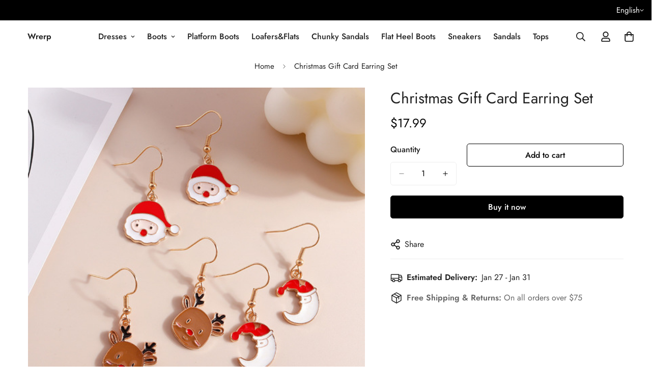

--- FILE ---
content_type: text/html; charset=UTF-8
request_url: https://www.wrerp.com/products/christmas-gift-card-earring-set-1
body_size: 35837
content:
<!doctype html>
<html lang="en"
>
<head>
    <meta charset="utf-8">
    <meta http-equiv="X-UA-Compatible" content="IE=edge">
    <meta name="viewport" content="width=device-width,initial-scale=1,minimum-scale=1,maximum-scale=1,user-scalable=no">
    <link rel="icon" href="">
    <title>Christmas Gift Card Earring Set</title>
    <meta name="keywords" content="">
    <meta name="description" content="">
    <link rel="alternate" hreflang="en" href="https://www.wrerp.com/products/christmas-gift-card-earring-set-1"/><link rel="alternate" hreflang="de" href="https://www.wrerp.com/de/products/christmas-gift-card-earring-set-1"/><link rel="alternate" hreflang="es" href="https://www.wrerp.com/es/products/christmas-gift-card-earring-set-1"/><link rel="alternate" hreflang="fr" href="https://www.wrerp.com/fr/products/christmas-gift-card-earring-set-1"/><link rel="canonical" href="https://www.wrerp.com/products/christmas-gift-card-earring-set-1"/>
    <meta property="og:site_name" content="">
    <meta property="og:url" content="https://www.wrerp.com/products/christmas-gift-card-earring-set-1">
    <meta property="og:title" content="Christmas Gift Card Earring Set">
    <meta property="og:type" content="product">
    <meta property="og:description" content="">
    <meta property="og:image" content="https://img.weboor.com/product/46/image/2024/09/18/2cb65731e06d5f8782283921e6c74ceb.png">
    <meta property="og:price:amount" content="17.99">
    <meta property="og:price:currency" content="USD">
    <meta name="twitter:site" content="@">
        <meta name="twitter:card" content="summary_large_image">
    <meta name="twitter:title" content="Christmas Gift Card Earring Set">
    <meta property="og:site_name" content="">
    <meta property="og:url" content="">
    <meta property="og:title" content="">
    <meta property="og:type" content="website">
    <meta property="og:description" content=""><meta name="twitter:site" content="@">
<meta name="twitter:card" content="summary_large_image">
    <meta name="twitter:title" content="">
    <meta name="twitter:description" content="">

    <style>@font-face{font-family:regular;font-weight:400;font-style:normal;src:url("https://www.wrerp.com/dist/front/fonts/Regular/Jost-Regular.ttf");font-display:swap}@font-face{font-family:regular;font-weight:500;font-style:normal;src:url("https://www.wrerp.com/dist/front/fonts/Regular/Jost-Medium.ttf");font-display:swap}@font-face{font-family:regular;font-weight:600;font-style:normal;src:url("https://www.wrerp.com/dist/front/fonts/Regular/Jost-SemiBold.ttf");font-display:swap}:root{--font-stack-header:regular;--font-style-header:'';--font-weight-header:400;--font-weight-header--bolder:700;--font-weight-header--lighter:400}:root{--font-weight-body--bold:700;--font-weight-body--bolder:700;--font-stack-body:regular;--font-style-body:'';--font-weight-body:400}</style>
    <style>html{font-size:calc(var(--font-base-size,16) * 1px);-webkit-font-smoothing:antialiased;height:100%;scroll-behavior:smooth}body{margin:0;font-family:var(--font-stack-body);font-weight:var(--font-weight-body);font-style:var(--font-style-body);color:rgb(var(--color-foreground));font-size:calc(var(--font-base-size,16) * 1px);line-height:calc(var(--base-line-height) * 1px);background-color:rgb(var(--color-background));position:relative;min-height:100%}body,html{overflow-x:clip}html.prevent-scroll,html.prevent-scroll body{height:auto;overflow:hidden !important}html.prevent-scroll{padding-right:var(--m-scrollbar-width)}h1,h2,h3,h4,h5,h6{font-family:var(--font-stack-header);font-weight:var(--font-weight-header);font-style:var(--font-style-header);color:rgb(var(--color-heading));line-height:normal;letter-spacing:var(--heading-letter-spacing)}h1,.h1{font-size:calc(((var(--font-h1-mobile)) / (var(--font-base-size))) * 1rem);line-height:1.278}h2,.h2{font-size:calc(((var(--font-h2-mobile)) / (var(--font-base-size))) * 1rem);line-height:1.267}h3,.h3{font-size:calc(((var(--font-h3-mobile)) / (var(--font-base-size))) * 1rem);line-height:1.36}h4,.h4{font-size:calc(((var(--font-h4-mobile)) / (var(--font-base-size))) * 1rem);line-height:1.4}h5,.h5{font-size:calc(((var(--font-h5-mobile)) / (var(--font-base-size))) * 1rem);line-height:1.5}h6,.h6{font-size:calc(((var(--font-h6-mobile)) / (var(--font-base-size))) * 1rem);line-height:1.5}@media only screen and (min-width:768px){.h1,h1{font-size:calc(((var(--font-h1-tablet)) / (var(--font-base-size))) * 1rem);line-height:1.238}.h2,h2{font-size:calc(((var(--font-h2-tablet)) / (var(--font-base-size))) * 1rem);line-height:1.235}h3,.h3{font-size:calc(((var(--font-h3-tablet)) / (var(--font-base-size))) * 1rem);line-height:1.36}h4,.h4{font-size:calc(((var(--font-h4-tablet)) / (var(--font-base-size))) * 1rem);line-height:1.4}}@media only screen and (min-width:1280px){.h1,h1{font-size:calc(((var(--font-h1-desktop)) / (var(--font-base-size))) * 1rem);line-height:1.167}.h2,h2{font-size:calc(((var(--font-h2-desktop)) / (var(--font-base-size))) * 1rem);line-height:1.238}h3,.h3{font-size:calc(((var(--font-h3-desktop)) / (var(--font-base-size))) * 1rem);line-height:1.278}h4,.h4{font-size:calc(((var(--font-h4-desktop)) / (var(--font-base-size))) * 1rem);line-height:1.333}h5,.h5{font-size:calc(((var(--font-h5-desktop)) / (var(--font-base-size))) * 1rem)}h6,.h6{font-size:calc(((var(--font-h6-desktop)) / (var(--font-base-size))) * 1rem)}}[style*='--aspect-ratio']{position:relative;overflow:hidden}[style*='--aspect-ratio']:before{display:block;width:100%;content:'';height}[style*='--aspect-ratio']>*:first-child{top:0;left:0;right:0;position:absolute !important;object-fit:cover;width:100%;height:100%}[style*='--aspect-ratio']:before{padding-top:calc(100% / (0.0001 + var(--aspect-ratio,16 / 9)))}@media (max-width:767px){[style*='--aspect-ratio']:before{padding-top:calc(100% / (0.0001 + var(--aspect-ratio-mobile,var(--aspect-ratio,16/9))))}}.swiper-wrapper{display:flex}.swiper-container:not(.swiper-initialized) .swiper-slide{width:calc(100% / var(--items,1));flex:0 0 auto}@media (max-width:1023px){.swiper-container:not(.swiper-initialized) .swiper-slide{min-width:40vw;flex:0 0 auto}}@media (max-width:767px){.swiper-container:not(.swiper-initialized) .swiper-slide{min-width:66vw;flex:0 0 auto}}</style>
    
    







    
    


<style>:root,.f-color-default{--color-background:255,255,255;--color-background-secondary:245,245,245;--gradient-background:#FFF;--color-foreground:34,34,34;--color-foreground-secondary:102,102,102;--color-heading:34,34,34;--color-button:0,0,0;--color-button-text:255,255,255;--color-outline-button:0,0,0;--color-button-hover:34,34,34;--color-button-text-hover:255,255,255;--color-border:238,238,238;--color-price-sale:232,78,78;--color-price-regular:0,0,0;--color-form-field:255,255,255;--color-form-field-text:0,0,0;--color-tooltip:34,34,34;--color-tooltip-text:255,255,255}.f-color-dark{--color-background:0,0,0;--color-background-secondary:245,245,245;--gradient-background:#000;--color-foreground:255,255,255;--color-foreground-secondary:255,255,255;--color-heading:255,255,255;--color-button:255,255,255;--color-button-text:34,34,34;--color-outline-button:255,255,255;--color-button-hover:255,255,255;--color-button-text-hover:34,34,34;--color-border:75,75,75;--color-price-sale:232,78,78;--color-price-regular:255,255,255;--color-form-field:255,255,255;--color-form-field-text:34,34,34;--color-tooltip:255,255,255;--color-tooltip-text:34,34,34}.f-color-footer{--color-background:245,245,245;--color-background-secondary:245,245,245;--gradient-background:#f5f5f5;--color-foreground:0,0,0;--color-foreground-secondary:102,102,102;--color-heading:34,34,34;--color-button:34,34,34;--color-button-text:255,255,255;--color-outline-button:34,34,34;--color-button-hover:34,34,34;--color-button-text-hover:255,255,255;--color-border:222,222,222;--color-price-sale:232,78,78;--color-price-regular:0,0,0;--color-form-field:255,255,255;--color-form-field-text:0,0,0;--color-tooltip:34,34,34;--color-tooltip-text:255,255,255}.f-color-badge-hot{--color-background:154,132,200;--color-background-secondary:245,245,245;--gradient-background:#9a84c8;--color-foreground:255,255,255;--color-foreground-secondary:255,255,255;--color-heading:255,255,255;--color-button:255,255,255;--color-button-text:34,34,34;--color-outline-button:255,255,255;--color-button-hover:255,255,255;--color-button-text-hover:34,34,34;--color-border:222,222,222;--color-price-sale:255,255,255;--color-price-regular:255,255,255;--color-form-field:255,255,255;--color-form-field-text:0,0,0;--color-tooltip:255,255,255;--color-tooltip-text:34,34,34}.f-color-badge-new{--color-background:73,165,148;--color-background-secondary:245,245,245;--gradient-background:#49a594;--color-foreground:255,255,255;--color-foreground-secondary:255,255,255;--color-heading:255,255,255;--color-button:255,255,255;--color-button-text:34,34,34;--color-outline-button:255,255,255;--color-button-hover:255,255,255;--color-button-text-hover:34,34,34;--color-border:222,222,222;--color-price-sale:255,255,255;--color-price-regular:255,255,255;--color-form-field:255,255,255;--color-form-field-text:0,0,0;--color-tooltip:255,255,255;--color-tooltip-text:34,34,34}.f-color-badge-sale{--color-background:218,63,63;--color-background-secondary:245,245,245;--gradient-background:#da3f3f;--color-foreground:255,255,255;--color-foreground-secondary:255,255,255;--color-heading:255,255,255;--color-button:255,255,255;--color-button-text:34,34,34;--color-outline-button:255,255,255;--color-button-hover:255,255,255;--color-button-text-hover:34,34,34;--color-border:222,222,222;--color-price-sale:255,255,255;--color-price-regular:255,255,255;--color-form-field:255,255,255;--color-form-field-text:0,0,0;--color-tooltip:255,255,255;--color-tooltip-text:34,34,34}.f-color-scheme-6mko1udVLwuf{--color-background:244,244,244;--color-background-secondary:245,245,245;--gradient-background:#F4F4F4;--color-foreground:34,34,34;--color-foreground-secondary:102,102,102;--color-heading:34,34,34;--color-button:0,0,0;--color-button-text:255,255,255;--color-outline-button:0,0,0;--color-button-hover:34,34,34;--color-button-text-hover:255,255,255;--color-border:238,238,238;--color-price-sale:232,78,78;--color-price-regular:0,0,0;--color-form-field:242,242,242;--color-form-field-text:0,0,0;--color-tooltip:34,34,34;--color-tooltip-text:255,255,255}.f-color-scheme-hDFnO9bPUW5z{--color-background:223,248,239;--color-background-secondary:245,245,245;--gradient-background:#DFF8EF;--color-foreground:34,34,34;--color-foreground-secondary:102,102,102;--color-heading:34,34,34;--color-button:0,0,0;--color-button-text:255,255,255;--color-outline-button:0,0,0;--color-button-hover:34,34,34;--color-button-text-hover:255,255,255;--color-border:238,238,238;--color-price-sale:232,78,78;--color-price-regular:0,0,0;--color-form-field:255,255,255;--color-form-field-text:0,0,0;--color-tooltip:34,34,34;--color-tooltip-text:255,255,255}.f-color-default,.f-color-dark,.f-color-footer,.f-color-badge-hot,.f-color-badge-new,.f-color-badge-sale,.f-color-scheme-6mko1udVLwuf,.f-color-scheme-hDFnO9bPUW5z{color:rgb(var(--color-foreground));background-color:rgb(var(--color-background))}:root{--f-duration-short:.1s;--f-duration-default:.25s;--f-duration-long:.5s;--f-duration-image:.65s;--f-duration-animate:1s;--f-animation-duration:600ms;--f-animation-fade-in-up:m-fade-in-up var(--f-animation-duration) cubic-bezier(0,0,0.3,1) forwards;--f-animation-fade-in-left:m-fade-in-left var(--f-animation-duration) cubic-bezier(0,0,0.3,1) forwards;--f-animation-fade-in-right:m-fade-in-right var(--f-animation-duration) cubic-bezier(0,0,0.3,1) forwards;--f-animation-fade-in-left-rtl:m-fade-in-left-rtl var(--f-animation-duration) cubic-bezier(0,0,0.3,1) forwards;--f-animation-fade-in-right-rtl:m-fade-in-right-rtl var(--f-animation-duration) cubic-bezier(0,0,0.3,1) forwards;--f-animation-fade-in:m-fade-in calc(var(--f-animation-duration) * 2) cubic-bezier(0,0,0.3,1);--f-animation-zoom-fade:m-zoom-fade var(--f-animation-duration) ease forwards;--base-line-height:28;--inputs-border-width:1px;--inputs-radius:5px;--btn-letter-spacing;--btn-border-radius:5px;--btn-border-width:1px;--btn-line-height:23px;--color-cart-wishlist-count:#fff;--bg-cart-wishlist-count:#da3f3f;--color-image-overlay:#000;--opacity-image-overlay:0.2;--color-success:58,135,53;--color-warning:210,134,26;--color-error:218,63,63;--color-error-bg:218,63,63;--color-warning-bg:210,134,26;--color-success-bg:58,135,53;--text-black:0,0,0;--text-white:255,255,255;--bg-black:0,0,0;--bg-white:255,255,255;--rounded-full:9999px;--bg-card-placeholder:rgba(243,243,243,1);--arrow-select-box:'';--font-base-size:16;--font-btn-size:16px;--font-btn-weight:500;--font-h1-desktop:60;--font-h1-tablet:42;--font-h1-mobile:36;--font-h2-desktop:42;--font-h2-tablet:33;--font-h2-mobile:29;--font-h3-desktop:36;--font-h3-tablet:28;--font-h3-mobile:25;--font-h4-desktop:24;--font-h4-tablet:19;--font-h4-mobile:19;--font-h5-desktop:18;--font-h5-mobile:16;--font-h6-desktop:16;--font-h6-mobile:16;--heading-letter-spacing:0;--arrow-down-url:'';--arrow-down-white-url:'';--product-title-line-clamp:2;--spacing-sections-desktop;--spacing-sections-laptop;--spacing-sections-tablet;--spacing-sections-mobile;--container-width:1200px;--fluid-container-width:1400px;--fluid-container-offset:65px;--blocks-radius:0;--medium-blocks-radius:0;--pcard-radius:0}</style>

<link href="https://www.wrerp.com/dist/front/static/new_default_theme/cart.css?v=532" rel="stylesheet" type="text/css" media="all" />
<link href="https://www.wrerp.com/dist/front/static/new_default_theme/vendor.css?v=532" rel="stylesheet" type="text/css" media="all" /><link href="https://www.wrerp.com/dist/front/static/new_default_theme/rtl.css?v=532" rel="stylesheet" type="text/css" media="all" /><link rel="stylesheet" href="https://www.wrerp.com/dist/front/static/new_default_theme/custom-style.css?v=532" media="print" onload="this.media='all'">
<noscript><link href="https://www.wrerp.com/dist/front/static/new_default_theme/custom-style.css?v=532" rel="stylesheet" type="text/css" media="all" /></noscript>

<link rel="stylesheet" href="https://www.wrerp.com/dist/front/static/new_default_theme/cart.css?v=532" media="print" onload="this.media='all'">
<noscript></noscript>
    
    <link href="https://www.wrerp.com/dist/front/static/new_default_theme/base.css?v=532" rel="stylesheet" type="text/css" media="all" />
    <link href="https://www.wrerp.com/dist/front/static/new_default_theme/base-2.css?v=532" rel="stylesheet" type="text/css" media="all" />

    <script src="https://www.wrerp.com/dist/front/static/new_default_theme/vendor.js?v=532" defer="defer"></script><script src="https://www.wrerp.com/dist/front/static/new_default_theme/animations.js?v=532" defer="defer"></script>
    
    <script defer="defer" src="https://www.wrerp.com/dist/front/static/base/base.js?v=532"></script>
    
    <script defer="defer" src="https://www.wrerp.com/dist/front/static/new_default_theme/theme-global.js?v=532"></script>
</head>


<body id="f-theme" class="template-product f-gradient f-color-default mylang_en">





  <style>.f-button--scroll-top{position:fixed;right:16px;bottom:86px;z-index:56;border-radius:50%;padding:0;display:inline-flex;align-items:center;justify-content:center;width:46px;height:46px;opacity:0}.f-button--scroll-top.is-show{opacity:1}.f-scroll-top-target{width:0;height:0;visibility:hidden;opacity:0}@media (max-width:767px){.f-button--scroll-top{width:40px;height:40px}.f-button--scroll-top svg{width:14px;height:14px}}</style>

<div id="scroll-to-top-target" class="f-scroll-top-target"></div>

<button
  id="scroll-to-top-button"
  class="f-button f-button--primary f-button--scroll-top"
  aria-label="Scroll to Top"
>
  <svg class="f-svg-icon f-svg-icon--medium" fill="currentColor" stroke="currentColor" xmlns="http://www.w3.org/2000/svg" viewBox="0 0 448 512"><path d="M4.465 263.536l7.07 7.071c4.686 4.686 12.284 4.686 16.971 0L207 92.113V468c0 6.627 5.373 12 12 12h10c6.627 0 12-5.373 12-12V92.113l178.494 178.493c4.686 4.686 12.284 4.686 16.971 0l7.07-7.071c4.686-4.686 4.686-12.284 0-16.97l-211.05-211.05c-4.686-4.686-12.284-4.686-16.971 0L4.465 246.566c-4.687 4.686-4.687 12.284 0 16.97z"/></svg>
</button>


<div class="page_container">
    <div>
        <div class="section_id_annoucement-m4StTwFROY">






        
    




</div><div class="section_id_header-oPWcuGAeRu"><link href="https://www.wrerp.com/dist/front/static/new_default_theme/header.css?v=532" rel="stylesheet" type="text/css" media="all" />























    


<style>:root{--logo-width-desktop:125px;--logo-width-mobile:115px;--logo-width-sticky:125px;--logo-height-sticky:53.579082726104px;--header-transparent-text-color:28,30,27}</style>
<site-nav data-sticky="1">
    <f-header
            style="  --logo-width-desktop: 125px;
                    --logo-width-mobile: 115px;
                    --logo-width-sticky: 125px;
                    --logo-height-sticky: 53.579082726104px;
                    --header-transparent-text-color: 28,30,27;"
            data-section-id="header-oPWcuGAeRu"
            data-section-type="header"
            data-page=""
            data-header-design="logo-left-menu-center"
            
            class=" f-header m:block "
            data-transparent=""
            data-sticky="on_scroll_up"
    >
    
    
    
    
    
    

    




    
    

    
        
    
    
        <div class="f-topbar f-gradient f-color-dark">
            <div class="container-full">
                <div class="f-topbar__inner m:flex m:justify-between m:items-center">
                    <div class="f-topbar__left m:w-4/12 m:flex m:items-center">
                        
                        
                        
                    </div>
                    
                    <div class="f-topbar__right f-w-4-12 f-flex f-items-center f-justify-end">
                        
                        
                            
















































    <div class="f-switcher-dropdown f-language-switcher ">
        
        <form data-localization-form id="localization_form-65">
            <input type="hidden" name="language_code" value="en"
                   data-localization-input/>
            <f-select-component>
                <f-switch-language-form data-base-url="https://www.wrerp.com">
                    <select class="js-selectNative" data-localization-select>
                        
                            (string)de
                            <option data-value="de"
                                    data-url="https://www.wrerp.com/de"
                                    value="de"
                                    
                            >
                                Deutsch
                            </option>
                        
                            (string)en
                            <option data-value="en"
                                    data-url="https://www.wrerp.com"
                                    value="en"
                                    selected="selected"
                            >
                                English
                            </option>
                        
                            (string)es
                            <option data-value="es"
                                    data-url="https://www.wrerp.com/es"
                                    value="es"
                                    
                            >
                                Español
                            </option>
                        
                            (string)fr
                            <option data-value="fr"
                                    data-url="https://www.wrerp.com/fr"
                                    value="fr"
                                    
                            >
                                Français
                            </option>
                        
                    </select>
                </f-switch-language-form>
                <div class="f-select-custom js-selectCustom" aria-hidden="true">
                    <div class="f-select-custom--trigger">
                        <span class="f-select-custom--trigger-text"></span>
                        <span class="f-select-custom--trigger-icon m:hidden">
                                <svg fill="currentColor"
                                     xmlns="http://www.w3.org/2000/svg"
                                     viewBox="0 0 448 512"><path
                                            d="M441.9 167.3l-19.8-19.8c-4.7-4.7-12.3-4.7-17 0L224 328.2 42.9 147.5c-4.7-4.7-12.3-4.7-17 0L6.1 167.3c-4.7 4.7-4.7 12.3 0 17l209.4 209.4c4.7 4.7 12.3 4.7 17 0l209.4-209.4c4.7-4.7 4.7-12.3 0-17z"/></svg></span>
                    </div>
                    <div class="f-select-custom--options f-select-custom--options-">
                        
                            <div class="f-select-custom--option"
                                 data-url="https://www.wrerp.com/de"
                                 data-value="de">Deutsch</div>
                            <div class="f-select-custom--option"
                                 data-url="https://www.wrerp.com"
                                 data-value="en">English</div>
                            <div class="f-select-custom--option"
                                 data-url="https://www.wrerp.com/es"
                                 data-value="es">Español</div>
                            <div class="f-select-custom--option"
                                 data-url="https://www.wrerp.com/fr"
                                 data-value="fr">Français</div></div>
                </div>
            </f-select-component>
        </form>
    </div>




                        
                        
                            



















    

    
    
    

    
    
    
    

    
    
                        

                    </div>
                </div>
            </div>
        </div>
        


        <div class="f-header__wrapper">
            
            <header
                    class="f-header__mobile container-fluid m:flex m:items-center f-gradient f-color-default"
                    data-screen="f-header__mobile"
                    data-transparent=""
            >
      <span class="f-menu-button m:flex m:flex-1 m:w-3/12">
        <div class="f-hamburger-box">
          <div class="f-hamburger-box__inner"></div>
        </div>
      </span>
                
                

                
                

                
                
                


                
                

                

                

                
                

                
                    
                    
                

                
                    
                


                <div class="f-logo f-logo--mobile m:justify-center m:w-6/12 f-logo--has-image">
                    
                        <a href="https://www.wrerp.com" class="m:block m:text-center">
                            <strong>Wrerp</strong>
                        </a>
                    
                </div>
                
                
                    <div class="f-header__mobile-right m:w-3/12 m:flex m:flex-1 m:justify-end">
                        
                            <f-search-popup class="m:flex m:justify-center m:items-center" data-open-search-popup>
                              <span class="f-header__search-icon">
                                <svg
                                        class="f-svg-icon--medium"
                                        fill="currentColor"
                                        stroke="currentColor"
                                        xmlns="http://www.w3.org/2000/svg"
                                        viewBox="0 0 512 512"
                                >
                                  <path d="M508.5 468.9L387.1 347.5c-2.3-2.3-5.3-3.5-8.5-3.5h-13.2c31.5-36.5 50.6-84 50.6-136C416 93.1 322.9 0 208 0S0 93.1 0 208s93.1 208 208 208c52 0 99.5-19.1 136-50.6v13.2c0 3.2 1.3 6.2 3.5 8.5l121.4 121.4c4.7 4.7 12.3 4.7 17 0l22.6-22.6c4.7-4.7 4.7-12.3 0-17zM208 368c-88.4 0-160-71.6-160-160S119.6 48 208 48s160 71.6 160 160-71.6 160-160 160z"/>
                                </svg>
                              </span>
                            </f-search-popup>
                        
                        <f-cart-icon-bubble  data-cart-drawer="1">

  <a class="f-header-cart f-cart-icon-bubble" href="https://www.wrerp.com/cart">
      <span class="f-tooltip m:block f-tooltip--bottom f-tooltip--style-2">
       <svg class="f-svg-icon--medium" fill="currentColor" stroke="currentColor" xmlns="http://www.w3.org/2000/svg"
            viewBox="0 0 448 512">
      <path d="M352 128C352 57.42 294.579 0 224 0 153.42 0 96 57.42 96 128H0v304c0 44.183 35.817 80 80 80h288c44.183 0 80-35.817 80-80V128h-96zM224 48c44.112 0 80 35.888 80 80H144c0-44.112 35.888-80 80-80zm176 384c0 17.645-14.355 32-32 32H80c-17.645 0-32-14.355-32-32V176h48v40c0 13.255 10.745 24 24 24s24-10.745 24-24v-40h160v40c0 13.255 10.745 24 24 24s24-10.745 24-24v-40h48v256z"></path>
    </svg>
    <span class="f-tooltip__content">Cart</span>

      </span>
    <f-cart-count class="f-cart-count-bubble f-cart-count m:hidden"></f-cart-count>
  </a>

</f-cart-icon-bubble>

                    </div>
                


    

<mega-menu>
    <div id="f-menu-drawer" class="f-menu-drawer">
        <div class="f-menu-drawer__backdrop"></div>
        <div class="f-menu-drawer__wrapper">
            <div class="f-menu-drawer__content">
                <ul class="f-menu-drawer__navigation f-menu-mobile">
                        

                        
                        
                            
                            

                            
                                
                            
                            

                            
                            
                            
                                
                            
                        
                            
                            

                            
                                
                            
                            

                            
                                
                        

  

<li class="f-menu-mobile__item f-menu-mobile__item--no-submenu" data-url="/collections/dresses">
  <a href="https://www.wrerp.com/collections/dresses" class="f-menu-mobile__link m:flex-1" data-toggle-submenu="1">
    Dresses
  </a>
  
    <span class="f-menu-mobile__toggle-button" data-toggle-submenu="1">
      <svg
        fill="currentColor"
        stroke="currentColor"
        xmlns="http://www.w3.org/2000/svg"
        viewBox="0 0 256 512"><path d="M17.525 36.465l-7.071 7.07c-4.686 4.686-4.686 12.284 0 16.971L205.947 256 10.454 451.494c-4.686 4.686-4.686 12.284 0 16.971l7.071 7.07c4.686 4.686 12.284 4.686 16.97 0l211.051-211.05c4.686-4.686 4.686-12.284 0-16.971L34.495 36.465c-4.686-4.687-12.284-4.687-16.97 0z" /></svg>
    </span>
  
  
    <div class="f-megamenu-mobile f-megamenu-mobile--level-1">
      <div class="f-megamenu-mobile__wrapper">
        <button class="f-menu-mobile__back-button" data-level="1">
          <svg
            xmlns="http://www.w3.org/2000/svg"
            fill="none"
            viewBox="0 0 16 17"><path fill="currentColor" d="M8.12109 15.9141c-.21093.1875-.41015.1875-.59765 0L.175781 8.53125c-.210937-.1875-.210937-.375 0-.5625L7.52344.585938c.1875-.1875.38672-.1875.59765 0l.70313.703122c.1875.1875.1875.38672 0 .59766L3.375 7.33594h11.9883c.2812 0 .4219.14062.4219.42187v.98438c0 .28125-.1407.42187-.4219.42187H3.375l5.44922 5.44924c.1875.2109.1875.4101 0 .5976l-.70313.7032z" /></svg>
          <span>Dresses</span>
        </button>
        <div class="f-megamenu-mobile__block">
          

                                                

                                                
                                                
                                                
                                                

                                                

                                                <div class="f-mega-banner f-mega-banner--outside">
                                                    
                                                    <div class="f-mega-banner__image m:blocks-radius-md">
                                                        

    









        <responsive-image class="f-image " 
        style="--aspect-ratio: 1.72; --cover-img">
    
    
    <img
            
            src="https://demo.minimog.co/cdn/shop/files/menu-banner_1.jpg?v=1628329052&width=720"
            sizes="(min-width: 1200px) 267.5px, (min-width: 990px) calc((100vw - 130px) / 4), (min-width: 750px) calc((100vw - 120px) / 3), calc((100vw - 35px) / 2)"
            alt=""
            loading="lazy"
            fetchPriority="low"
            class=""
            

    >
    
    <noscript>
        <img class="" loading="lazy" width="" height=""
             src="https://demo.minimog.co/cdn/shop/files/menu-banner_1.jpg?v=1628329052&width=720" alt="">
    </noscript>


    
        </responsive-image>
    
                                                    </div>
                                                    <div class="f-mega-banner__inner">
                                                        <div class="f-mega-banner__conntent">
                                                            <h4 class="f-mega-banner__title m:text-black">Season Shoes Edit</h4>
                                                            <p class="f-mega-banner__description"></p>
                                                        </div>
                                                        
                                                    </div>
                                                </div>
                                            
        </div>
      </div>
    </div>
  
</li>
                    
                        

                        
                        
                            
                            

                            
                                
                            
                            

                            
                                
                            
                            

                            
                            
                            
                                
                            
                        
                            
                            

                            
                                
                        

  

<li class="f-menu-mobile__item f-menu-mobile__item--no-submenu" data-url="/collections/boots">
  <a href="https://www.wrerp.com/collections/boots" class="f-menu-mobile__link m:flex-1" data-toggle-submenu="1">
    Boots
  </a>
  
    <span class="f-menu-mobile__toggle-button" data-toggle-submenu="1">
      <svg
        fill="currentColor"
        stroke="currentColor"
        xmlns="http://www.w3.org/2000/svg"
        viewBox="0 0 256 512"><path d="M17.525 36.465l-7.071 7.07c-4.686 4.686-4.686 12.284 0 16.971L205.947 256 10.454 451.494c-4.686 4.686-4.686 12.284 0 16.971l7.071 7.07c4.686 4.686 12.284 4.686 16.97 0l211.051-211.05c4.686-4.686 4.686-12.284 0-16.971L34.495 36.465c-4.686-4.687-12.284-4.687-16.97 0z" /></svg>
    </span>
  
  
    <div class="f-megamenu-mobile f-megamenu-mobile--level-1">
      <div class="f-megamenu-mobile__wrapper">
        <button class="f-menu-mobile__back-button" data-level="1">
          <svg
            xmlns="http://www.w3.org/2000/svg"
            fill="none"
            viewBox="0 0 16 17"><path fill="currentColor" d="M8.12109 15.9141c-.21093.1875-.41015.1875-.59765 0L.175781 8.53125c-.210937-.1875-.210937-.375 0-.5625L7.52344.585938c.1875-.1875.38672-.1875.59765 0l.70313.703122c.1875.1875.1875.38672 0 .59766L3.375 7.33594h11.9883c.2812 0 .4219.14062.4219.42187v.98438c0 .28125-.1407.42187-.4219.42187H3.375l5.44922 5.44924c.1875.2109.1875.4101 0 .5976l-.70313.7032z" /></svg>
          <span>Boots</span>
        </button>
        <div class="f-megamenu-mobile__block">
          

                                                

                                                
                                                
                                                
                                                

                                                
                                                    
                                                

                                                <div class="f-mega-banner f-mega-banner--inside f-mega-banner--no-content">
                                                    
                                                    <div class="f-mega-banner__image m:blocks-radius-md">
                                                        

    









        <responsive-image class="f-image " 
        style="--aspect-ratio: 1.48; --cover-img">
    
    
    <img
            
            src="https://fashion.minimog.co/cdn/shop/files/shop-menu_95d6e495-d911-4fde-9e7d-21af8b978b1f.webp?v=1709202868&width=533"
            sizes="(min-width: 1200px) 267.5px, (min-width: 990px) calc((100vw - 130px) / 4), (min-width: 750px) calc((100vw - 120px) / 3), calc((100vw - 35px) / 2)"
            alt=""
            loading="lazy"
            fetchPriority="low"
            class=""
            

    >
    
    <noscript>
        <img class="" loading="lazy" width="" height=""
             src="https://fashion.minimog.co/cdn/shop/files/shop-menu_95d6e495-d911-4fde-9e7d-21af8b978b1f.webp?v=1709202868&width=533" alt="">
    </noscript>


    
        </responsive-image>
    
                                                    </div>
                                                    <div class="f-mega-banner__inner">
                                                        <div class="f-mega-banner__conntent">
                                                            <h4 class="f-mega-banner__title m:text-black"></h4>
                                                            <p class="f-mega-banner__description"></p>
                                                        </div>
                                                        
                                                    </div>
                                                </div>
                                            
        </div>
      </div>
    </div>
  
</li>
                    
                        

                        
                        
                            
                            

                            
                                
                            
                            

                            
                                
                            
                            

                            
                                
                            
                            

                            
                            
                            
                                
                                        
                                        
                                        
                                        
                                        
                                    
                            
                        
                        

  

<li class="f-menu-mobile__item f-menu-mobile__item--no-submenu" data-url="/collections/platform-boots">
  <a href="https://www.wrerp.com/collections/platform-boots" class="f-menu-mobile__link m:flex-1" data-toggle-submenu="1">
    Platform Boots
  </a>
  
    <span class="f-menu-mobile__toggle-button" data-toggle-submenu="1">
      <svg
        fill="currentColor"
        stroke="currentColor"
        xmlns="http://www.w3.org/2000/svg"
        viewBox="0 0 256 512"><path d="M17.525 36.465l-7.071 7.07c-4.686 4.686-4.686 12.284 0 16.971L205.947 256 10.454 451.494c-4.686 4.686-4.686 12.284 0 16.971l7.071 7.07c4.686 4.686 12.284 4.686 16.97 0l211.051-211.05c4.686-4.686 4.686-12.284 0-16.971L34.495 36.465c-4.686-4.687-12.284-4.687-16.97 0z" /></svg>
    </span>
  
  
    <div class="f-megamenu-mobile f-megamenu-mobile--level-1">
      <div class="f-megamenu-mobile__wrapper">
        <button class="f-menu-mobile__back-button" data-level="1">
          <svg
            xmlns="http://www.w3.org/2000/svg"
            fill="none"
            viewBox="0 0 16 17"><path fill="currentColor" d="M8.12109 15.9141c-.21093.1875-.41015.1875-.59765 0L.175781 8.53125c-.210937-.1875-.210937-.375 0-.5625L7.52344.585938c.1875-.1875.38672-.1875.59765 0l.70313.703122c.1875.1875.1875.38672 0 .59766L3.375 7.33594h11.9883c.2812 0 .4219.14062.4219.42187v.98438c0 .28125-.1407.42187-.4219.42187H3.375l5.44922 5.44924c.1875.2109.1875.4101 0 .5976l-.70313.7032z" /></svg>
          <span>Platform Boots</span>
        </button>
        <div class="f-megamenu-mobile__block">
          

                                                

                                                
                                                
                                                
                                                

                                                
                                                    
                                                

                                                <div class="f-mega-banner f-mega-banner--inside f-mega-banner--no-content">
                                                    
                                                    <div class="f-mega-banner__image m:blocks-radius-md">
                                                        

    









        <responsive-image class="f-image " 
        style="--aspect-ratio: 1.48; --cover-img">
    
    
    <img
            
            src="https://fashion.minimog.co/cdn/shop/files/shop-menu_95d6e495-d911-4fde-9e7d-21af8b978b1f.webp?v=1709202868&width=533"
            sizes="(min-width: 1200px) 267.5px, (min-width: 990px) calc((100vw - 130px) / 4), (min-width: 750px) calc((100vw - 120px) / 3), calc((100vw - 35px) / 2)"
            alt=""
            loading="lazy"
            fetchPriority="low"
            class=""
            

    >
    
    <noscript>
        <img class="" loading="lazy" width="" height=""
             src="https://fashion.minimog.co/cdn/shop/files/shop-menu_95d6e495-d911-4fde-9e7d-21af8b978b1f.webp?v=1709202868&width=533" alt="">
    </noscript>


    
        </responsive-image>
    
                                                    </div>
                                                    <div class="f-mega-banner__inner">
                                                        <div class="f-mega-banner__conntent">
                                                            <h4 class="f-mega-banner__title m:text-black"></h4>
                                                            <p class="f-mega-banner__description"></p>
                                                        </div>
                                                        
                                                    </div>
                                                </div>
                                            
        </div>
      </div>
    </div>
  
</li>
                    
                        

                        
                        
                            
                            

                            
                                
                            
                            

                            
                                
                            
                            

                            
                                
                            
                            

                            
                                
                        

<li class="f-menu-mobile__item f-menu-mobile__item--no-submenu" data-url="/collections/loafers-flats">
  <a href="https://www.wrerp.com/collections/loafers-flats" class="f-menu-mobile__link m:flex-1">
    Loafers&Flats
  </a>
  
  
</li>
                    
                        

                        
                        
                            
                            

                            
                                
                            
                            

                            
                                
                            
                            

                            
                                
                            
                            

                            
                                
                        

<li class="f-menu-mobile__item f-menu-mobile__item--no-submenu" data-url="/collections/chunky-sandals">
  <a href="https://www.wrerp.com/collections/chunky-sandals" class="f-menu-mobile__link m:flex-1">
    Chunky Sandals
  </a>
  
  
</li>
                    
                        

                        
                        
                            
                            

                            
                                
                            
                            

                            
                                
                            
                            

                            
                                
                            
                            

                            
                                
                        

<li class="f-menu-mobile__item f-menu-mobile__item--no-submenu" data-url="/collections/flat-heel-boots">
  <a href="https://www.wrerp.com/collections/flat-heel-boots" class="f-menu-mobile__link m:flex-1">
    Flat Heel Boots
  </a>
  
  
</li>
                    
                        

                        
                        
                            
                            

                            
                                
                            
                            

                            
                                
                            
                            

                            
                                
                            
                            

                            
                                
                        

<li class="f-menu-mobile__item f-menu-mobile__item--no-submenu" data-url="/collections/sneakers">
  <a href="https://www.wrerp.com/collections/sneakers" class="f-menu-mobile__link m:flex-1">
    Sneakers
  </a>
  
  
</li>
                    
                        

                        
                        
                            
                            

                            
                                
                            
                            

                            
                                
                            
                            

                            
                                
                            
                            

                            
                                
                        

<li class="f-menu-mobile__item f-menu-mobile__item--no-submenu" data-url="/collections/sandals-v403cawm">
  <a href="https://www.wrerp.com/collections/sandals-v403cawm" class="f-menu-mobile__link m:flex-1">
    Sandals
  </a>
  
  
</li>
                    
                        

                        
                        
                            
                            

                            
                                
                            
                            

                            
                                
                            
                            

                            
                                
                            
                            

                            
                                
                        

<li class="f-menu-mobile__item f-menu-mobile__item--no-submenu" data-url="/collections/tops">
  <a href="https://www.wrerp.com/collections/tops" class="f-menu-mobile__link m:flex-1">
    Tops
  </a>
  
  
</li>
                    
                </ul>
                <div class="f-menu-customer">

    <f-menu-customer__wrapper class="f-menu-customer__wrapper" data-target-url="https://www.wrerp.com">
        <div class="f-menu-customer__label">Account</div>
        <a href="" class="f-menu-customer__name m:hidden">
            <svg
                    fill="currentColor"
                    stroke="currentColor"
                    xmlns="http://www.w3.org/2000/svg"
                    viewBox="0 0 448 512"
            >
                <path d="M313.6 304c-28.7 0-42.5 16-89.6 16-47.1 0-60.8-16-89.6-16C60.2 304 0 364.2 0 438.4V464c0 26.5 21.5 48 48 48h352c26.5 0 48-21.5 48-48v-25.6c0-74.2-60.2-134.4-134.4-134.4zM400 464H48v-25.6c0-47.6 38.8-86.4 86.4-86.4 14.6 0 38.3 16 89.6 16 51.7 0 74.9-16 89.6-16 47.6 0 86.4 38.8 86.4 86.4V464zM224 288c79.5 0 144-64.5 144-144S303.5 0 224 0 80 64.5 80 144s64.5 144 144 144zm0-240c52.9 0 96 43.1 96 96s-43.1 96-96 96-96-43.1-96-96 43.1-96 96-96z"/>
            </svg>
            <span class="customer-name"></span>
        </a>
        <a href="" class="f-button f-button--secondary f-logout-button">Logout</a>
        <div class="f-menu-customer__login">
            <div class="m:w-full " button-style="button1">
                <a
                        href="https://www.wrerp.com/account/login"
                        class="f-block f-button f-button--primary f-signin-button"
                        data-tab="signin"
                >
                    Login
                </a>
            </div>
            <div class="m:w-full" button-style="button2">
                <a
                        href="https://www.wrerp.com/account/register"
                        class="f-block f-button f-button--secondary f-register-button"
                        data-tab="register"
                >
                    Register
                </a>
            </div>
        </div>


    </f-menu-customer__wrapper>

    <div class="f-menu-customer__language-currency">
        
            



















    

    
    
    

    
    
    
    

    
    

        
        
            
















































    <div class="f-switcher-dropdown f-language-switcher ">
        
        <form data-localization-form id="localization_form-65">
            <input type="hidden" name="language_code" value="en"
                   data-localization-input/>
            <f-select-component>
                <f-switch-language-form data-base-url="https://www.wrerp.com">
                    <select class="js-selectNative" data-localization-select>
                        
                            (string)de
                            <option data-value="de"
                                    data-url="https://www.wrerp.com/de"
                                    value="de"
                                    
                            >
                                Deutsch
                            </option>
                        
                            (string)en
                            <option data-value="en"
                                    data-url="https://www.wrerp.com"
                                    value="en"
                                    selected="selected"
                            >
                                English
                            </option>
                        
                            (string)es
                            <option data-value="es"
                                    data-url="https://www.wrerp.com/es"
                                    value="es"
                                    
                            >
                                Español
                            </option>
                        
                            (string)fr
                            <option data-value="fr"
                                    data-url="https://www.wrerp.com/fr"
                                    value="fr"
                                    
                            >
                                Français
                            </option>
                        
                    </select>
                </f-switch-language-form>
                <div class="f-select-custom js-selectCustom" aria-hidden="true">
                    <div class="f-select-custom--trigger">
                        <span class="f-select-custom--trigger-text"></span>
                        <span class="f-select-custom--trigger-icon m:hidden">
                                <svg fill="currentColor"
                                     xmlns="http://www.w3.org/2000/svg"
                                     viewBox="0 0 448 512"><path
                                            d="M441.9 167.3l-19.8-19.8c-4.7-4.7-12.3-4.7-17 0L224 328.2 42.9 147.5c-4.7-4.7-12.3-4.7-17 0L6.1 167.3c-4.7 4.7-4.7 12.3 0 17l209.4 209.4c4.7 4.7 12.3 4.7 17 0l209.4-209.4c4.7-4.7 4.7-12.3 0-17z"/></svg></span>
                    </div>
                    <div class="f-select-custom--options f-select-custom--options-top">
                        
                            <div class="f-select-custom--option"
                                 data-url="https://www.wrerp.com/de"
                                 data-value="de">Deutsch</div>
                            <div class="f-select-custom--option"
                                 data-url="https://www.wrerp.com"
                                 data-value="en">English</div>
                            <div class="f-select-custom--option"
                                 data-url="https://www.wrerp.com/es"
                                 data-value="es">Español</div>
                            <div class="f-select-custom--option"
                                 data-url="https://www.wrerp.com/fr"
                                 data-value="fr">Français</div></div>
                </div>
            </f-select-component>
        </form>
    </div>





        
    </div>
</div>

            </div>
        </div>
    </div>
</mega-menu>

</header>

            

            <header
                    class="f-header__desktop logo-left-menu-center f-gradient f-color-default"
                    data-screen="f-header__desktop"
                    data-transparent=""
            >
                <div class="f-header__bg f-gradient f-color-default"></div>
                <div class="f-header__dropdown-bg f-gradient f-color-default"></div>
                
                        <div class="f-header__container container-full">
                            <div class="f-header__inner">
                                <div class="f-header__left">
    




    <div class="f-header__logo f-logo f-logo--has-image">
        <a href="https://www.wrerp.com" class="m:block m:text-center">
                <strong>Wrerp</strong>
            </a>
        

        
    </div>
</div>
                                <div class="f-header__center">






<div class="f-header__menu">
    <ul class="f-menu">
        
            
            


            
                
                
                    
                
                

                
                
                    
                        


                    
                            
                        
                
            
                
                
                    
                
                
                    

            

            

            
                
                
            

            

            
                
            

            
                <li class="f-menu__item f-menu__item--parent f-menu__item--mega" data-index="0">
                    <a
                            href="https://www.wrerp.com/collections/dresses"
                            class="f-menu__link f-menu__link--main"
                    >
                        Dresses
                        
                            <span class="f-menu__arrow">
                <svg fill="currentColor" xmlns="http://www.w3.org/2000/svg" viewBox="0 0 448 512">
                  <path fill="currentColor"
                        d="M207.029 381.476L12.686 187.132c-9.373-9.373-9.373-24.569 0-33.941l22.667-22.667c9.357-9.357 24.522-9.375 33.901-.04L224 284.505l154.745-154.021c9.379-9.335 24.544-9.317 33.901.04l22.667 22.667c9.373 9.373 9.373 24.569 0 33.941L240.971 381.476c-9.373 9.372-24.569 9.372-33.942 0z"
                        class=""></path>
                </svg>
              </span>
                        
                    </a>
                    
                        <div class="f-mega-menu">
                            <div class="f-mega-menu__container w-full">
                                <div class="f-mega-menu__inner">
                                    
                                
                                    
                                    
                                    
                                    

                                    

                                    <div class="f-mega-banner f-mega-banner--outside">
                                        
                                        <div class="f-mega-banner__image m:blocks-radius">
                                            

    









        <responsive-image class="f-image " 
        style="--aspect-ratio: 1.72; --cover-img">
    
    
    <img
            
            src="https://demo.minimog.co/cdn/shop/files/menu-banner_1.jpg?v=1628329052&width=720"
            sizes="(min-width: 1200px) 267.5px, (min-width: 990px) calc((100vw - 130px) / 4), (min-width: 750px) calc((100vw - 120px) / 3), calc((100vw - 35px) / 2)"
            alt=""
            loading="lazy"
            fetchPriority="low"
            class=""
            

    >
    
    <noscript>
        <img class="" loading="lazy" width="" height=""
             src="https://demo.minimog.co/cdn/shop/files/menu-banner_1.jpg?v=1628329052&width=720" alt="">
    </noscript>


    
        </responsive-image>
    
                                        </div>
                                        <div class="f-mega-banner__inner">
                                            <div class="f-mega-banner__conntent">
                                                <h4 class="f-mega-banner__title">Season Shoes Edit</h4>
                                                <p class="f-mega-banner__description"></p>
                                            </div>
                                            
                                        </div>
                                    </div>
                                
                            
                                </div>
                            </div>
                        </div>
                    
                </li>
            
        
            
            


            
                
                
                    
                
                
                    
                
                

                
                
                    
                        


                    
                            
                        
                
            
                
                
                    

            

            

            
                
                
            

            

            
                
            

            
                <li class="f-menu__item f-menu__item--parent f-menu__item--mega" data-index="1">
                    <a
                            href="https://www.wrerp.com/collections/boots"
                            class="f-menu__link f-menu__link--main"
                    >
                        Boots
                        
                            <span class="f-menu__arrow">
                <svg fill="currentColor" xmlns="http://www.w3.org/2000/svg" viewBox="0 0 448 512">
                  <path fill="currentColor"
                        d="M207.029 381.476L12.686 187.132c-9.373-9.373-9.373-24.569 0-33.941l22.667-22.667c9.357-9.357 24.522-9.375 33.901-.04L224 284.505l154.745-154.021c9.379-9.335 24.544-9.317 33.901.04l22.667 22.667c9.373 9.373 9.373 24.569 0 33.941L240.971 381.476c-9.373 9.372-24.569 9.372-33.942 0z"
                        class=""></path>
                </svg>
              </span>
                        
                    </a>
                    
                        <div class="f-mega-menu">
                            <div class="f-mega-menu__container w-full">
                                <div class="f-mega-menu__inner">
                                    
                                
                                    
                                    
                                    
                                    

                                    
                                        

                                    <div class="f-mega-banner f-mega-banner--inside f-mega-banner--no-content">
                                        
                                        <div class="f-mega-banner__image m:blocks-radius">
                                            

    









        <responsive-image class="f-image " 
        style="--aspect-ratio: 1.48; --cover-img">
    
    
    <img
            
            src="https://fashion.minimog.co/cdn/shop/files/shop-menu_95d6e495-d911-4fde-9e7d-21af8b978b1f.webp?v=1709202868&width=533"
            sizes="(min-width: 1200px) 267.5px, (min-width: 990px) calc((100vw - 130px) / 4), (min-width: 750px) calc((100vw - 120px) / 3), calc((100vw - 35px) / 2)"
            alt=""
            loading="lazy"
            fetchPriority="low"
            class=""
            

    >
    
    <noscript>
        <img class="" loading="lazy" width="" height=""
             src="https://fashion.minimog.co/cdn/shop/files/shop-menu_95d6e495-d911-4fde-9e7d-21af8b978b1f.webp?v=1709202868&width=533" alt="">
    </noscript>


    
        </responsive-image>
    
                                        </div>
                                        <div class="f-mega-banner__inner">
                                            <div class="f-mega-banner__conntent">
                                                <h4 class="f-mega-banner__title"></h4>
                                                <p class="f-mega-banner__description"></p>
                                            </div>
                                            
                                        </div>
                                    </div>
                                
                            
                                </div>
                            </div>
                        </div>
                    
                </li>
            
        
            
            


            
                
                
                    
                
                
                    
                
                
                    
                
                

                
                
                    
                        


                    
                            
                            
                            
                            
                            

                        
                
            

            

            

            

            

            

            
                <li class="f-menu__item" data-index="2">
                    <a
                            href="https://www.wrerp.com/collections/platform-boots"
                            class="f-menu__link f-menu__link--main"
                    >
                        Platform Boots
                        
                    </a>
                    
                </li>
            
        
            
            


            
                
                
                    
                
                
                    
                
                
                    
                
                
                    

            

            
                
            

            

            

            

            
                <li class="f-menu__item" data-index="3">
                    <a
                            href="https://www.wrerp.com/collections/loafers-flats"
                            class="f-menu__link f-menu__link--main"
                    >
                        Loafers&Flats
                        
                    </a>
                    
                </li>
            
        
            
            


            
                
                
                    
                
                
                    
                
                
                    
                
                
                    

            

            
                
            

            

            

            

            
                <li class="f-menu__item" data-index="4">
                    <a
                            href="https://www.wrerp.com/collections/chunky-sandals"
                            class="f-menu__link f-menu__link--main"
                    >
                        Chunky Sandals
                        
                    </a>
                    
                </li>
            
        
            
            


            
                
                
                    
                
                
                    
                
                
                    
                
                
                    

            

            
                
            

            

            

            

            
                <li class="f-menu__item" data-index="5">
                    <a
                            href="https://www.wrerp.com/collections/flat-heel-boots"
                            class="f-menu__link f-menu__link--main"
                    >
                        Flat Heel Boots
                        
                    </a>
                    
                </li>
            
        
            
            


            
                
                
                    
                
                
                    
                
                
                    
                
                
                    

            

            
                
            

            

            

            

            
                <li class="f-menu__item" data-index="6">
                    <a
                            href="https://www.wrerp.com/collections/sneakers"
                            class="f-menu__link f-menu__link--main"
                    >
                        Sneakers
                        
                    </a>
                    
                </li>
            
        
            
            


            
                
                
                    
                
                
                    
                
                
                    
                
                
                    

            

            
                
            

            

            

            

            
                <li class="f-menu__item" data-index="7">
                    <a
                            href="https://www.wrerp.com/collections/sandals-v403cawm"
                            class="f-menu__link f-menu__link--main"
                    >
                        Sandals
                        
                    </a>
                    
                </li>
            
        
            
            


            
                
                
                    
                
                
                    
                
                
                    
                
                
                    

            

            
                
            

            

            

            

            
                <li class="f-menu__item" data-index="8">
                    <a
                            href="https://www.wrerp.com/collections/tops"
                            class="f-menu__link f-menu__link--main"
                    >
                        Tops
                        
                    </a>
                    
                </li>
            
        
    </ul>
</div>
</div>
                                <div class="f-header__right">

                                    












    <f-search-popup class="f-header__search m:flex m:items-center" data-open-search-popup>
        
            <button type="submit" class="f-search-form__button" aria-label="Search">
        <span class="f-tooltip m:block f-tooltip--bottom f-tooltip--style-2">
          <svg
                  class="f-svg-icon--medium-small"
                  fill="currentColor"
                  stroke="currentColor"
                  xmlns="http://www.w3.org/2000/svg"
                  viewBox="0 0 512 512"
          >
            <path d="M508.5 468.9L387.1 347.5c-2.3-2.3-5.3-3.5-8.5-3.5h-13.2c31.5-36.5 50.6-84 50.6-136C416 93.1 322.9 0 208 0S0 93.1 0 208s93.1 208 208 208c52 0 99.5-19.1 136-50.6v13.2c0 3.2 1.3 6.2 3.5 8.5l121.4 121.4c4.7 4.7 12.3 4.7 17 0l22.6-22.6c4.7-4.7 4.7-12.3 0-17zM208 368c-88.4 0-160-71.6-160-160S119.6 48 208 48s160 71.6 160 160-71.6 160-160 160z"/>
          </svg>
          <span class="f-tooltip__content">Search</span>
        </span>
            </button>
        
    </f-search-popup>

<f-account-icon data-order-url="https://www.wrerp.com/account/order" data-login-url="https://www.wrerp.com/account/login">
    
        <a class="header__account_a f-header__account"
           aria-label="Account"
        >
      <span class="f-tooltip m:block f-tooltip--bottom f-tooltip--style-2">
        <svg
                class="f-svg-icon--medium"
                fill="currentColor"
                stroke="currentColor"
                xmlns="http://www.w3.org/2000/svg"
                viewBox="0 0 448 512"
        >
          <path d="M313.6 304c-28.7 0-42.5 16-89.6 16-47.1 0-60.8-16-89.6-16C60.2 304 0 364.2 0 438.4V464c0 26.5 21.5 48 48 48h352c26.5 0 48-21.5 48-48v-25.6c0-74.2-60.2-134.4-134.4-134.4zM400 464H48v-25.6c0-47.6 38.8-86.4 86.4-86.4 14.6 0 38.3 16 89.6 16 51.7 0 74.9-16 89.6-16 47.6 0 86.4 38.8 86.4 86.4V464zM224 288c79.5 0 144-64.5 144-144S303.5 0 224 0 80 64.5 80 144s64.5 144 144 144zm0-240c52.9 0 96 43.1 96 96s-43.1 96-96 96-96-43.1-96-96 43.1-96 96-96z"/>
        </svg>
        <span class="f-tooltip__content">Account</span>
      </span>
        </a>

    
</f-account-icon>



                                    






                                    

                                    <f-cart-icon-bubble  data-cart-drawer="1">

  <a class="f-header-cart f-cart-icon-bubble" href="https://www.wrerp.com/cart">
      <span class="f-tooltip m:block f-tooltip--bottom f-tooltip--style-2">
       <svg class="f-svg-icon--medium" fill="currentColor" stroke="currentColor" xmlns="http://www.w3.org/2000/svg"
            viewBox="0 0 448 512">
      <path d="M352 128C352 57.42 294.579 0 224 0 153.42 0 96 57.42 96 128H0v304c0 44.183 35.817 80 80 80h288c44.183 0 80-35.817 80-80V128h-96zM224 48c44.112 0 80 35.888 80 80H144c0-44.112 35.888-80 80-80zm176 384c0 17.645-14.355 32-32 32H80c-17.645 0-32-14.355-32-32V176h48v40c0 13.255 10.745 24 24 24s24-10.745 24-24v-40h160v40c0 13.255 10.745 24 24 24s24-10.745 24-24v-40h48v256z"></path>
    </svg>
    <span class="f-tooltip__content">Cart</span>

      </span>
    <f-cart-count class="f-cart-count-bubble f-cart-count m:hidden"></f-cart-count>
  </a>

</f-cart-icon-bubble>


                                </div>
                            </div>
                        </div>
                    
            </header>
        </div>

        <div class="f-header__overlay"></div>




<div
        data-search-popup
        class="f-search-popup"
        style="visibility: hidden;"
>
    <div class="f-search-popup--wrapper f-gradient f-color-default"
         data-search-container><div class="container-fluid">
                <div class="f-search-popup--header m:flex m:justify-between m:items-center md:m:hidden">
                    <h3 class="m:text-base"></h3>
                    <button data-close-search aria-label="Close"><svg class="f-svg-icon--medium" fill="currentColor" stroke="currentColor"
                             xmlns="http://www.w3.org/2000/svg" viewBox="0 0 320 512">
                            <path d="M193.94 256L296.5 153.44l21.15-21.15c3.12-3.12 3.12-8.19 0-11.31l-22.63-22.63c-3.12-3.12-8.19-3.12-11.31 0L160 222.06 36.29 98.34c-3.12-3.12-8.19-3.12-11.31 0L2.34 120.97c-3.12 3.12-3.12 8.19 0 11.31L126.06 256 2.34 379.71c-3.12 3.12-3.12 8.19 0 11.31l22.63 22.63c3.12 3.12 8.19 3.12 11.31 0L160 289.94 262.56 392.5l21.15 21.15c3.12 3.12 8.19 3.12 11.31 0l22.63-22.63c3.12-3.12 3.12-8.19 0-11.31L193.94 256z"/>
                        </svg>
                    </button>
                </div>
                <div class="m:flex"><div class="m:w-2/12 m:items-center m:hidden md:m:flex">
                        
    




    <div class="f-header__logo f-logo f-logo--has-image">
        <a href="https://www.wrerp.com" class="m:block m:text-center">
                <strong>Wrerp</strong>
            </a>
        

        
    </div>

                    </div><div class="m:w-full md:m:w-8/12 m:flex m:justify-center m:items-center">
                        <div class="f-search-popup__search-form">
                            <form id="f-forf-search"
                                  action="https://www.wrerp.com/search"
                                  method="GET"
                                  role="search"
                                  novalidate
                                  class="f-search-form m:flex m:w-full"><input
                                        type="search" name="q" required autocomplete="off"
                                        placeholder="Search product"
                                        aria-label="Search product"
                                        class="form-field form-field--input"
                                        data-search-input
                                /><button type="submit" class="f-search-form--button" aria-label="Submit">
                                    <svg class="f-svg-icon--medium-small" fill="currentColor" stroke="currentColor"
                                         xmlns="http://www.w3.org/2000/svg" viewBox="0 0 512 512">
                                        <path d="M508.5 468.9L387.1 347.5c-2.3-2.3-5.3-3.5-8.5-3.5h-13.2c31.5-36.5 50.6-84 50.6-136C416 93.1 322.9 0 208 0S0 93.1 0 208s93.1 208 208 208c52 0 99.5-19.1 136-50.6v13.2c0 3.2 1.3 6.2 3.5 8.5l121.4 121.4c4.7 4.7 12.3 4.7 17 0l22.6-22.6c4.7-4.7 4.7-12.3 0-17zM208 368c-88.4 0-160-71.6-160-160S119.6 48 208 48s160 71.6 160 160-71.6 160-160 160z"/>
                                    </svg>
                                </button><span class="f-search-form--spinner" data-spinner>
                  <svg class="animate-spin animate-spin-show f-svg-icon--large"
                       xmlns="http://www.w3.org/2000/svg" viewBox="0 0 24 24" fill="none">
                    <circle cx="12" cy="12" r="10" stroke="currentColor" stroke-width="4"></circle>
                    <path fill="currentColor"
                          d="M4 12a8 8 0 018-8V0C5.373 0 0 5.373 0 12h4zm2 5.291A7.962 7.962 0 014 12H0c0 3.042 1.135 5.824 3 7.938l3-2.647z"></path>
                  </svg>
                </span><span class="f-search-form--clear" data-clear-search>
                  <svg class="f-svg-icon" fill="currentColor" stroke="currentColor"
                       xmlns="http://www.w3.org/2000/svg" viewBox="0 0 320 512">
                    <path d="M193.94 256L296.5 153.44l21.15-21.15c3.12-3.12 3.12-8.19 0-11.31l-22.63-22.63c-3.12-3.12-8.19-3.12-11.31 0L160 222.06 36.29 98.34c-3.12-3.12-8.19-3.12-11.31 0L2.34 120.97c-3.12 3.12-3.12 8.19 0 11.31L126.06 256 2.34 379.71c-3.12 3.12-3.12 8.19 0 11.31l22.63 22.63c3.12 3.12 8.19 3.12 11.31 0L160 289.94 262.56 392.5l21.15 21.15c3.12 3.12 8.19 3.12 11.31 0l22.63-22.63c3.12-3.12 3.12-8.19 0-11.31L193.94 256z"/>
                  </svg>
                </span>
                            </form><div class="f-search-popup__result f-scrollbar--vertical m:hidden"><div class="m:display-flex m:justify-center">
                                    <button form="f-form-search" class="m:display-flex f-search-count-result m:hidden"
                                            data-search-count>
                                        <span data-message
                                              data-results-title=""></span>
                                        <span>&nbsp;</span>
                                        "<span data-query></span>"
                                        <span data-more-result-icon class="m:hidden"><svg xmlns="http://www.w3.org/2000/svg" class="f-svg-icon" fill="none" viewBox="0 0 16 17">
                        <path fill="currentColor"
                              d="M7.66406.585938c.21094-.1875.41016-.1875.59766 0L15.6094 7.96875c.2109.1875.2109.375 0 .5625L8.26172 15.9141c-.1875.1875-.38672.1875-.59766 0l-.70312-.7032c-.07032-.0703-.10547-.164-.10547-.2812s.03515-.2227.10547-.3164l5.44926-5.44924H.421875C.140625 9.16406 0 9.02344 0 8.74219v-.98438c0-.28125.140625-.42187.421875-.42187H12.4102L6.96094 1.88672c-.1875-.21094-.1875-.41016 0-.59766l.70312-.703122z"/>
                      </svg>
                    </span>
                                    </button>
                                </div>
                            </div>
                        </div>
                    </div><div class="m:w-2/12 m:hidden md:m:flex m:justify-end m:items-center">
                            <f-account-icon data-order-url="https://www.wrerp.com/account/order" data-login-url="https://www.wrerp.com/account/login">
    
        <a class="header__account_a f-header__account"
           aria-label="Account"
        >
      <span class="f-tooltip m:block f-tooltip--bottom f-tooltip--style-2">
        <svg
                class="f-svg-icon--medium"
                fill="currentColor"
                stroke="currentColor"
                xmlns="http://www.w3.org/2000/svg"
                viewBox="0 0 448 512"
        >
          <path d="M313.6 304c-28.7 0-42.5 16-89.6 16-47.1 0-60.8-16-89.6-16C60.2 304 0 364.2 0 438.4V464c0 26.5 21.5 48 48 48h352c26.5 0 48-21.5 48-48v-25.6c0-74.2-60.2-134.4-134.4-134.4zM400 464H48v-25.6c0-47.6 38.8-86.4 86.4-86.4 14.6 0 38.3 16 89.6 16 51.7 0 74.9-16 89.6-16 47.6 0 86.4 38.8 86.4 86.4V464zM224 288c79.5 0 144-64.5 144-144S303.5 0 224 0 80 64.5 80 144s64.5 144 144 144zm0-240c52.9 0 96 43.1 96 96s-43.1 96-96 96-96-43.1-96-96 43.1-96 96-96z"/>
        </svg>
        <span class="f-tooltip__content">Account</span>
      </span>
        </a>

    
</f-account-icon>


                        
                            





                        
                            <f-cart-icon-bubble  data-cart-drawer="1">

  <a class="f-header-cart f-cart-icon-bubble" href="https://www.wrerp.com/cart">
      <span class="f-tooltip m:block f-tooltip--bottom f-tooltip--style-2">
       <svg class="f-svg-icon--medium" fill="currentColor" stroke="currentColor" xmlns="http://www.w3.org/2000/svg"
            viewBox="0 0 448 512">
      <path d="M352 128C352 57.42 294.579 0 224 0 153.42 0 96 57.42 96 128H0v304c0 44.183 35.817 80 80 80h288c44.183 0 80-35.817 80-80V128h-96zM224 48c44.112 0 80 35.888 80 80H144c0-44.112 35.888-80 80-80zm176 384c0 17.645-14.355 32-32 32H80c-17.645 0-32-14.355-32-32V176h48v40c0 13.255 10.745 24 24 24s24-10.745 24-24v-40h160v40c0 13.255 10.745 24 24 24s24-10.745 24-24v-40h48v256z"></path>
    </svg>
    <span class="f-tooltip__content">Cart</span>

      </span>
    <f-cart-count class="f-cart-count-bubble f-cart-count m:hidden"></f-cart-count>
  </a>

</f-cart-icon-bubble>

                        
                    </div>
                </div><div class="f-search-popular m:flex md:m:justify-center m:flex-wrap" data-popular-searches>
                        <span class="f-search-popular--label">Hot Searches:</span>
                        <div class="m:flex m:items-center m:flex-wrap">
                                <a href="https://www.wrerp.com/search?q=Jacket"
                                   class="f-search-popular--item"
                                   data-ps-query="Jacket"
                                   data-ps-item
                                >
                                    Jacket
                                </a>
                            
                                <a href="https://www.wrerp.com/search?q= Coat"
                                   class="f-search-popular--item"
                                   data-ps-query="Coat"
                                   data-ps-item
                                >
                                    Coat
                                </a>
                            
                                <a href="https://www.wrerp.com/search?q= sweater"
                                   class="f-search-popular--item"
                                   data-ps-query="sweater"
                                   data-ps-item
                                >
                                    sweater
                                </a>
                            
                        </div>
                    </div></div></div>
</div>

    </f-header>
</site-nav>


</div>
    </div>
    <div class="main-content" id="main-content">
        <div class="section_id_breadcrumb-2rTYD5dL1x">






  
  




<div  data-section-id="breadcrumb-2rTYD5dL1x" class=" f-scroll-trigger animate--fade-in-up ">
  <!-- /snippets/breadcrumb.liquid -->


  <nav
    class="f-breadcrumb m:w-full  f-scroll-trigger animate--fade-in-up"
    role="navigation"
    aria-label="breadcrumbs"
  >

    <div class="container">
      <div class="f-breadcrumb--wrapper m:flex m:items-center m:justify-center">
        <a href="https://www.wrerp.com" class="f-breadcrumb--item" title="Home">
        Home
    </a>
        
          
            <span aria-hidden="true" class="f-breadcrumb--separator">
      <svg class="f-svg-icon--small f-rlt-reverse-x" fill="currentColor" stroke="currentColor" xmlns="http://www.w3.org/2000/svg" viewBox="0 0 256 512"><path d="M17.525 36.465l-7.071 7.07c-4.686 4.686-4.686 12.284 0 16.971L205.947 256 10.454 451.494c-4.686 4.686-4.686 12.284 0 16.971l7.071 7.07c4.686 4.686 12.284 4.686 16.97 0l211.051-211.05c4.686-4.686 4.686-12.284 0-16.971L34.495 36.465c-4.686-4.687-12.284-4.687-16.97 0z"/></svg>
    </span>
            <span class="f-breadcrumb--item-current f-breadcrumb--item">Christmas Gift Card Earring Set</span>
          
        
      </div>
    </div>
  </nav>


</div>

</div><div class="section_id_main">
<link href="https://www.wrerp.com/dist/front/static/base/swiper-bundle.min.css?v=532" rel="stylesheet" type="text/css" media="all" />
<link href="https://www.wrerp.com/dist/front/static/new_default_theme/product.css?v=532" rel="stylesheet" type="text/css" media="all" />






    <link href="https://www.wrerp.com/dist/front/static/new_default_theme/photoswipe.css?v=532" rel="stylesheet" type="text/css" media="all" />
    <link href="https://www.wrerp.com/dist/front/static/new_default_theme/component-photoswipe.css?v=532" rel="stylesheet" type="text/css" media="all" />











<div class="captcha-box pointer">
    <img id="canvas_img" src="" alt="">
</div>


<product-info
        data-use-scene="product-page"
        data-product-no-handle-redirect-home="2"
        
            data-not-found-title="Oops!"
            data-not-found-tips="Sorry, the page you’re looking for cannot be found."
            data-not-found-button="Continue Shopping"
        
        id="MainProduct-main"
        data-section-type="product-page"
        data-section-id="main"
        data-layout="layout-4"
        data-product-handle="christmas-gift-card-earring-set-1"
        data-specification-type="1"
        data-qty="220"
        data-url="https://www.wrerp.com/products/christmas-gift-card-earring-set-1"
        data-needs-inventory=""
        data-update-url="true"
        data-enable-history-state="1"
        data-product-id="73918"
        data-container="container"
        data-enable-variant-group-images=""
        data-disable-selected-variant-default=""
        data-variant-option-none-text="This is a required field"
        data-show-featured-media="1"

        class=" f-main-product f-gradient f-color-default m:block
                 section-main "
>
    <div class="container section-main">
        
        
        
        
        
            
        

        
        
        
                
        
        
        
        <div
                class="f-main-product--wrapper m:flex m:flex-wrap "
                style="--column-gap:50px; --column-gap-mobile:20px; --swiper-pagination-color:rgba(255,255,255,0);"
        >
            <product-recently-viewed data-product-id="73918"
                                     class="m:hidden"></product-recently-viewed>
            
            <div class="f-main-product--media m:column m:w-full md:m:w-7/12">
                <div class="f-product-media--desktop f-product-media--wrapper f-product-media--layout-4 m:justify-end">
                    
                    










    
        
    







    
    
    
    
    
        
        
    














    






    



    



    













    











        
        
            
        

    



    


    <media-gallery
            
                id="MediaGallery-73918"
            
            data-product-id="73918"
            data-product-handle="christmas-gift-card-earring-set-1"
            data-product-url="https://www.wrerp.com/products/christmas-gift-card-earring-set-1"
            data-enable-image-zoom="1"
            data-enable-video-autoplay="1"
            data-enable-variant-group-images=""
            data-only-media=""
            data-layout="layout-4"
            data-enable-desktop-slider="1"
            data-section="main"
            class="f-media-gallery m:w-full "
            data-image-domain="https://img.weboor.com"
            
            data-media-size="6"
            data-available=""
            data-context="product"
    >
        
        
        <div class="f-media-gallery__wrapper f-product-media--slider"
             style=" ">
            
            <div style=""
                 class="f-media-gallery__inner f-product-media--slider__images swiper-container "
            >
                
                
                
                <div class="f-media-gallery__list layout-4 
                swiper-wrapper
                  m:grid" data-first-tatio="1"
                     style="--style-first-ratio:1; ">

                    
                        
                        
                        

                        
                        
                        
                        <div
                                class="f-product-media--item media-type-image swiper-slide m:column"
                                data-index="0"
                                data-media-type="image"
                                data-media-id="620627"
                                data-group-media-src="/product/46/image/2024/09/18/2cb65731e06d5f8782283921e6c74ceb.png"
                                data-aspect-ratio="0.00"
                        >
                            
    







    










    
    




    <div
            class="f-product-media m:blocks-radius"
            data-media-id="620627"
            data-media-alt=""
            data-media-src="https://img.weboor.com/product/46/image/2024/09/18/2cb65731e06d5f8782283921e6c74ceb.png"
            
    >
        
        
        
            
        
        

    









        <responsive-image class="f-image m:w-full is-product-image-auto" 
        style="--aspect-ratio: 1; --cover-img">
    
    
    <img
            
            src="https://img.weboor.com/product/46/image/2024/09/18/2cb65731e06d5f8782283921e6c74ceb.png"
            sizes="(min-width: 1200px) 267.5px, (min-width: 990px) calc((100vw - 130px) / 4), (min-width: 750px) calc((100vw - 120px) / 3), calc((100vw - 35px) / 2)"
            alt=""
            loading="lazy"
            fetchPriority="low"
            class="m:w-full"
            

    >
    
    <noscript>
        <img class="m:w-full" loading="lazy" width="" height=""
             src="https://img.weboor.com/product/46/image/2024/09/18/2cb65731e06d5f8782283921e6c74ceb.png" alt="">
    </noscript>


    
        </responsive-image>
    


    </div><div class="f-product-media--zoom-icon ">
                                    
        
        
        
        

    
















    <button
            class="f-tooltip f-button--icon f-product-media__zoom-in  f-tooltip--left f-tooltip--style-1 f-tooltip--style-1"
            type="button"
            data-product-handle="christmas-gift-card-earring-set-1"
            data-product-id="73918"
            aria-label="Zoom In"
    ><span class="f-tooltip-icon m:block"><svg class="f-svg-icon--medium" xmlns="http://www.w3.org/2000/svg" viewBox="0 0 512 512" fill="currentColor" stroke="currentColor"><path d="M319.8 204v8c0 6.6-5.4 12-12 12h-84v84c0 6.6-5.4 12-12 12h-8c-6.6 0-12-5.4-12-12v-84h-84c-6.6 0-12-5.4-12-12v-8c0-6.6 5.4-12 12-12h84v-84c0-6.6 5.4-12 12-12h8c6.6 0 12 5.4 12 12v84h84c6.6 0 12 5.4 12 12zm188.5 293L497 508.3c-4.7 4.7-12.3 4.7-17 0l-129-129c-2.3-2.3-3.5-5.3-3.5-8.5v-8.5C310.6 395.7 261.7 416 208 416 93.8 416 1.5 324.9 0 210.7-1.5 93.7 93.7-1.5 210.7 0 324.9 1.5 416 93.8 416 208c0 53.7-20.3 102.6-53.7 139.5h8.5c3.2 0 6.2 1.3 8.5 3.5l129 129c4.7 4.7 4.7 12.3 0 17zM384 208c0-97.3-78.7-176-176-176S32 110.7 32 208s78.7 176 176 176 176-78.7 176-176z"/></svg></span><span
                class="f-tooltip__content "
                data-atc-text
                data-revert-text=""
        >Zoom In</span>
    </button>


                                </div></div>
                        
                        
                        

                        
                        
                        
                        <div
                                class="f-product-media--item media-type-image swiper-slide m:column"
                                data-index="1"
                                data-media-type="image"
                                data-media-id="620628"
                                data-group-media-src="/product/46/image/2024/09/18/c19930fb0f7b71312fdc857f0eaff759.png"
                                data-aspect-ratio="0.00"
                        >
                            
    







    













    <div
            class="f-product-media m:blocks-radius"
            data-media-id="620628"
            data-media-alt=""
            data-media-src="https://img.weboor.com/product/46/image/2024/09/18/c19930fb0f7b71312fdc857f0eaff759.png"
            
    >
        
        
        
            
        
        

    









        <responsive-image class="f-image m:w-full is-product-image-auto" 
        style="--aspect-ratio: 1; --cover-img">
    
    
    <img
            
            src="https://img.weboor.com/product/46/image/2024/09/18/c19930fb0f7b71312fdc857f0eaff759.png"
            sizes="(min-width: 1200px) 267.5px, (min-width: 990px) calc((100vw - 130px) / 4), (min-width: 750px) calc((100vw - 120px) / 3), calc((100vw - 35px) / 2)"
            alt=""
            loading="lazy"
            fetchPriority="low"
            class="m:w-full"
            

    >
    
    <noscript>
        <img class="m:w-full" loading="lazy" width="" height=""
             src="https://img.weboor.com/product/46/image/2024/09/18/c19930fb0f7b71312fdc857f0eaff759.png" alt="">
    </noscript>


    
        </responsive-image>
    


    </div><div class="f-product-media--zoom-icon ">
                                    
        
        
        
        

    
















    <button
            class="f-tooltip f-button--icon f-product-media__zoom-in  f-tooltip--left f-tooltip--style-1 f-tooltip--style-1"
            type="button"
            data-product-handle="christmas-gift-card-earring-set-1"
            data-product-id="73918"
            aria-label="Zoom In"
    ><span class="f-tooltip-icon m:block"><svg class="f-svg-icon--medium" xmlns="http://www.w3.org/2000/svg" viewBox="0 0 512 512" fill="currentColor" stroke="currentColor"><path d="M319.8 204v8c0 6.6-5.4 12-12 12h-84v84c0 6.6-5.4 12-12 12h-8c-6.6 0-12-5.4-12-12v-84h-84c-6.6 0-12-5.4-12-12v-8c0-6.6 5.4-12 12-12h84v-84c0-6.6 5.4-12 12-12h8c6.6 0 12 5.4 12 12v84h84c6.6 0 12 5.4 12 12zm188.5 293L497 508.3c-4.7 4.7-12.3 4.7-17 0l-129-129c-2.3-2.3-3.5-5.3-3.5-8.5v-8.5C310.6 395.7 261.7 416 208 416 93.8 416 1.5 324.9 0 210.7-1.5 93.7 93.7-1.5 210.7 0 324.9 1.5 416 93.8 416 208c0 53.7-20.3 102.6-53.7 139.5h8.5c3.2 0 6.2 1.3 8.5 3.5l129 129c4.7 4.7 4.7 12.3 0 17zM384 208c0-97.3-78.7-176-176-176S32 110.7 32 208s78.7 176 176 176 176-78.7 176-176z"/></svg></span><span
                class="f-tooltip__content "
                data-atc-text
                data-revert-text=""
        >Zoom In</span>
    </button>


                                </div></div>
                        
                        
                        

                        
                        
                        
                        <div
                                class="f-product-media--item media-type-image swiper-slide m:column"
                                data-index="2"
                                data-media-type="image"
                                data-media-id="620629"
                                data-group-media-src="/product/46/image/2024/09/18/d0cd2001c7f0ac90ba1d7524e8d04c1f.png"
                                data-aspect-ratio="0.00"
                        >
                            
    







    













    <div
            class="f-product-media m:blocks-radius"
            data-media-id="620629"
            data-media-alt=""
            data-media-src="https://img.weboor.com/product/46/image/2024/09/18/d0cd2001c7f0ac90ba1d7524e8d04c1f.png"
            
    >
        
        
        
            
        
        

    









        <responsive-image class="f-image m:w-full is-product-image-auto" 
        style="--aspect-ratio: 1; --cover-img">
    
    
    <img
            
            src="https://img.weboor.com/product/46/image/2024/09/18/d0cd2001c7f0ac90ba1d7524e8d04c1f.png"
            sizes="(min-width: 1200px) 267.5px, (min-width: 990px) calc((100vw - 130px) / 4), (min-width: 750px) calc((100vw - 120px) / 3), calc((100vw - 35px) / 2)"
            alt=""
            loading="lazy"
            fetchPriority="low"
            class="m:w-full"
            

    >
    
    <noscript>
        <img class="m:w-full" loading="lazy" width="" height=""
             src="https://img.weboor.com/product/46/image/2024/09/18/d0cd2001c7f0ac90ba1d7524e8d04c1f.png" alt="">
    </noscript>


    
        </responsive-image>
    


    </div><div class="f-product-media--zoom-icon ">
                                    
        
        
        
        

    
















    <button
            class="f-tooltip f-button--icon f-product-media__zoom-in  f-tooltip--left f-tooltip--style-1 f-tooltip--style-1"
            type="button"
            data-product-handle="christmas-gift-card-earring-set-1"
            data-product-id="73918"
            aria-label="Zoom In"
    ><span class="f-tooltip-icon m:block"><svg class="f-svg-icon--medium" xmlns="http://www.w3.org/2000/svg" viewBox="0 0 512 512" fill="currentColor" stroke="currentColor"><path d="M319.8 204v8c0 6.6-5.4 12-12 12h-84v84c0 6.6-5.4 12-12 12h-8c-6.6 0-12-5.4-12-12v-84h-84c-6.6 0-12-5.4-12-12v-8c0-6.6 5.4-12 12-12h84v-84c0-6.6 5.4-12 12-12h8c6.6 0 12 5.4 12 12v84h84c6.6 0 12 5.4 12 12zm188.5 293L497 508.3c-4.7 4.7-12.3 4.7-17 0l-129-129c-2.3-2.3-3.5-5.3-3.5-8.5v-8.5C310.6 395.7 261.7 416 208 416 93.8 416 1.5 324.9 0 210.7-1.5 93.7 93.7-1.5 210.7 0 324.9 1.5 416 93.8 416 208c0 53.7-20.3 102.6-53.7 139.5h8.5c3.2 0 6.2 1.3 8.5 3.5l129 129c4.7 4.7 4.7 12.3 0 17zM384 208c0-97.3-78.7-176-176-176S32 110.7 32 208s78.7 176 176 176 176-78.7 176-176z"/></svg></span><span
                class="f-tooltip__content "
                data-atc-text
                data-revert-text=""
        >Zoom In</span>
    </button>


                                </div></div>
                        
                        
                        

                        
                        
                        
                        <div
                                class="f-product-media--item media-type-image swiper-slide m:column"
                                data-index="3"
                                data-media-type="image"
                                data-media-id="620630"
                                data-group-media-src="/product/46/image/2024/09/18/c8b2ac8b387584a7fd300cb45a4f7ea7.png"
                                data-aspect-ratio="0.00"
                        >
                            
    







    













    <div
            class="f-product-media m:blocks-radius"
            data-media-id="620630"
            data-media-alt=""
            data-media-src="https://img.weboor.com/product/46/image/2024/09/18/c8b2ac8b387584a7fd300cb45a4f7ea7.png"
            
    >
        
        
        
            
        
        

    









        <responsive-image class="f-image m:w-full is-product-image-auto" 
        style="--aspect-ratio: 1; --cover-img">
    
    
    <img
            
            src="https://img.weboor.com/product/46/image/2024/09/18/c8b2ac8b387584a7fd300cb45a4f7ea7.png"
            sizes="(min-width: 1200px) 267.5px, (min-width: 990px) calc((100vw - 130px) / 4), (min-width: 750px) calc((100vw - 120px) / 3), calc((100vw - 35px) / 2)"
            alt=""
            loading="lazy"
            fetchPriority="low"
            class="m:w-full"
            

    >
    
    <noscript>
        <img class="m:w-full" loading="lazy" width="" height=""
             src="https://img.weboor.com/product/46/image/2024/09/18/c8b2ac8b387584a7fd300cb45a4f7ea7.png" alt="">
    </noscript>


    
        </responsive-image>
    


    </div><div class="f-product-media--zoom-icon ">
                                    
        
        
        
        

    
















    <button
            class="f-tooltip f-button--icon f-product-media__zoom-in  f-tooltip--left f-tooltip--style-1 f-tooltip--style-1"
            type="button"
            data-product-handle="christmas-gift-card-earring-set-1"
            data-product-id="73918"
            aria-label="Zoom In"
    ><span class="f-tooltip-icon m:block"><svg class="f-svg-icon--medium" xmlns="http://www.w3.org/2000/svg" viewBox="0 0 512 512" fill="currentColor" stroke="currentColor"><path d="M319.8 204v8c0 6.6-5.4 12-12 12h-84v84c0 6.6-5.4 12-12 12h-8c-6.6 0-12-5.4-12-12v-84h-84c-6.6 0-12-5.4-12-12v-8c0-6.6 5.4-12 12-12h84v-84c0-6.6 5.4-12 12-12h8c6.6 0 12 5.4 12 12v84h84c6.6 0 12 5.4 12 12zm188.5 293L497 508.3c-4.7 4.7-12.3 4.7-17 0l-129-129c-2.3-2.3-3.5-5.3-3.5-8.5v-8.5C310.6 395.7 261.7 416 208 416 93.8 416 1.5 324.9 0 210.7-1.5 93.7 93.7-1.5 210.7 0 324.9 1.5 416 93.8 416 208c0 53.7-20.3 102.6-53.7 139.5h8.5c3.2 0 6.2 1.3 8.5 3.5l129 129c4.7 4.7 4.7 12.3 0 17zM384 208c0-97.3-78.7-176-176-176S32 110.7 32 208s78.7 176 176 176 176-78.7 176-176z"/></svg></span><span
                class="f-tooltip__content "
                data-atc-text
                data-revert-text=""
        >Zoom In</span>
    </button>


                                </div></div>
                        
                        
                        

                        
                        
                        
                        <div
                                class="f-product-media--item media-type-image swiper-slide m:column"
                                data-index="4"
                                data-media-type="image"
                                data-media-id="620631"
                                data-group-media-src="/product/46/image/2024/09/18/b2f26a853480ea64ef9ed09f6f653c86.png"
                                data-aspect-ratio="0.00"
                        >
                            
    







    













    <div
            class="f-product-media m:blocks-radius"
            data-media-id="620631"
            data-media-alt=""
            data-media-src="https://img.weboor.com/product/46/image/2024/09/18/b2f26a853480ea64ef9ed09f6f653c86.png"
            
    >
        
        
        
            
        
        

    









        <responsive-image class="f-image m:w-full is-product-image-auto" 
        style="--aspect-ratio: 1; --cover-img">
    
    
    <img
            
            src="https://img.weboor.com/product/46/image/2024/09/18/b2f26a853480ea64ef9ed09f6f653c86.png"
            sizes="(min-width: 1200px) 267.5px, (min-width: 990px) calc((100vw - 130px) / 4), (min-width: 750px) calc((100vw - 120px) / 3), calc((100vw - 35px) / 2)"
            alt=""
            loading="lazy"
            fetchPriority="low"
            class="m:w-full"
            

    >
    
    <noscript>
        <img class="m:w-full" loading="lazy" width="" height=""
             src="https://img.weboor.com/product/46/image/2024/09/18/b2f26a853480ea64ef9ed09f6f653c86.png" alt="">
    </noscript>


    
        </responsive-image>
    


    </div><div class="f-product-media--zoom-icon ">
                                    
        
        
        
        

    
















    <button
            class="f-tooltip f-button--icon f-product-media__zoom-in  f-tooltip--left f-tooltip--style-1 f-tooltip--style-1"
            type="button"
            data-product-handle="christmas-gift-card-earring-set-1"
            data-product-id="73918"
            aria-label="Zoom In"
    ><span class="f-tooltip-icon m:block"><svg class="f-svg-icon--medium" xmlns="http://www.w3.org/2000/svg" viewBox="0 0 512 512" fill="currentColor" stroke="currentColor"><path d="M319.8 204v8c0 6.6-5.4 12-12 12h-84v84c0 6.6-5.4 12-12 12h-8c-6.6 0-12-5.4-12-12v-84h-84c-6.6 0-12-5.4-12-12v-8c0-6.6 5.4-12 12-12h84v-84c0-6.6 5.4-12 12-12h8c6.6 0 12 5.4 12 12v84h84c6.6 0 12 5.4 12 12zm188.5 293L497 508.3c-4.7 4.7-12.3 4.7-17 0l-129-129c-2.3-2.3-3.5-5.3-3.5-8.5v-8.5C310.6 395.7 261.7 416 208 416 93.8 416 1.5 324.9 0 210.7-1.5 93.7 93.7-1.5 210.7 0 324.9 1.5 416 93.8 416 208c0 53.7-20.3 102.6-53.7 139.5h8.5c3.2 0 6.2 1.3 8.5 3.5l129 129c4.7 4.7 4.7 12.3 0 17zM384 208c0-97.3-78.7-176-176-176S32 110.7 32 208s78.7 176 176 176 176-78.7 176-176z"/></svg></span><span
                class="f-tooltip__content "
                data-atc-text
                data-revert-text=""
        >Zoom In</span>
    </button>


                                </div></div>
                        
                        
                        

                        
                        
                        
                        <div
                                class="f-product-media--item media-type-image swiper-slide m:column"
                                data-index="5"
                                data-media-type="image"
                                data-media-id="620632"
                                data-group-media-src="/product/46/image/2024/09/18/f8ba1ac6cc6c3e8068eef446e1786b32.png"
                                data-aspect-ratio="0.00"
                        >
                            
    







    













    <div
            class="f-product-media m:blocks-radius"
            data-media-id="620632"
            data-media-alt=""
            data-media-src="https://img.weboor.com/product/46/image/2024/09/18/f8ba1ac6cc6c3e8068eef446e1786b32.png"
            
    >
        
        
        
            
        
        

    









        <responsive-image class="f-image m:w-full is-product-image-auto" 
        style="--aspect-ratio: 1; --cover-img">
    
    
    <img
            
            src="https://img.weboor.com/product/46/image/2024/09/18/f8ba1ac6cc6c3e8068eef446e1786b32.png"
            sizes="(min-width: 1200px) 267.5px, (min-width: 990px) calc((100vw - 130px) / 4), (min-width: 750px) calc((100vw - 120px) / 3), calc((100vw - 35px) / 2)"
            alt=""
            loading="lazy"
            fetchPriority="low"
            class="m:w-full"
            

    >
    
    <noscript>
        <img class="m:w-full" loading="lazy" width="" height=""
             src="https://img.weboor.com/product/46/image/2024/09/18/f8ba1ac6cc6c3e8068eef446e1786b32.png" alt="">
    </noscript>


    
        </responsive-image>
    


    </div><div class="f-product-media--zoom-icon ">
                                    
        
        
        
        

    
















    <button
            class="f-tooltip f-button--icon f-product-media__zoom-in  f-tooltip--left f-tooltip--style-1 f-tooltip--style-1"
            type="button"
            data-product-handle="christmas-gift-card-earring-set-1"
            data-product-id="73918"
            aria-label="Zoom In"
    ><span class="f-tooltip-icon m:block"><svg class="f-svg-icon--medium" xmlns="http://www.w3.org/2000/svg" viewBox="0 0 512 512" fill="currentColor" stroke="currentColor"><path d="M319.8 204v8c0 6.6-5.4 12-12 12h-84v84c0 6.6-5.4 12-12 12h-8c-6.6 0-12-5.4-12-12v-84h-84c-6.6 0-12-5.4-12-12v-8c0-6.6 5.4-12 12-12h84v-84c0-6.6 5.4-12 12-12h8c6.6 0 12 5.4 12 12v84h84c6.6 0 12 5.4 12 12zm188.5 293L497 508.3c-4.7 4.7-12.3 4.7-17 0l-129-129c-2.3-2.3-3.5-5.3-3.5-8.5v-8.5C310.6 395.7 261.7 416 208 416 93.8 416 1.5 324.9 0 210.7-1.5 93.7 93.7-1.5 210.7 0 324.9 1.5 416 93.8 416 208c0 53.7-20.3 102.6-53.7 139.5h8.5c3.2 0 6.2 1.3 8.5 3.5l129 129c4.7 4.7 4.7 12.3 0 17zM384 208c0-97.3-78.7-176-176-176S32 110.7 32 208s78.7 176 176 176 176-78.7 176-176z"/></svg></span><span
                class="f-tooltip__content "
                data-atc-text
                data-revert-text=""
        >Zoom In</span>
    </button>


                                </div></div></div>
                
                    <div class="f-product-media--slider__navigation m:hidden m:md:block">
                        <button class="swiper-button-control swiper-button-prev f-button--icon" aria-label="Previous">
                            <svg width="20" height="20" viewBox="0 0 20 20" fill="none"
                                 xmlns="http://www.w3.org/2000/svg">
                                <path d="M12.5 15L7.5 10L12.5 5" stroke="currentColor" stroke-width="1"
                                      stroke-linecap="round" stroke-linejoin="round"/>
                            </svg>
                        </button>
                        <button class="swiper-button-control swiper-button-next f-button--icon" aria-label="Next">
                            <svg width="20" height="20" viewBox="0 0 20 20" fill="none"
                                 xmlns="http://www.w3.org/2000/svg">
                                <path d="M7.5 15L12.5 10L7.5 5" stroke="currentColor" stroke-width="1"
                                      stroke-linecap="round" stroke-linejoin="round"/>
                            </svg>
                        </button>
                    </div>
                
            </div>
            
            
            
            
                <div class="f-product-media--slider__thumbnails  m:hidden md:m:block">
                    <div class="nav-swiper-container">
                        
                        
                        
                        <div class="swiper-wrapper">
                            
                                
                                
                                
                                

                                <div
                                        class="swiper-slide media-type-image"
                                        data-index="0"
                                        data-media-type="image"
                                        data-media-id="620627"
                                        data-group-media-src="/product/46/image/2024/09/18/2cb65731e06d5f8782283921e6c74ceb.png"
                                        data-aspect-ratio="1"
                                        style="--slide-height: 70px;"
                                >
                                    


    





    










    
    




    <div
            class="f-product-media m:blocks-radius"
            data-media-id="620627"
            data-media-alt=""
            data-media-src="https://img.weboor.com/product/46/image/2024/09/18/2cb65731e06d5f8782283921e6c74ceb.png"
            
    >
        
        
        
        

    









        <responsive-image class="f-image m:w-full" 
        style="--aspect-ratio: 1; --cover-img">
    
    
    <img
            
            src="https://img.weboor.com/product/46/image/2024/09/18/2cb65731e06d5f8782283921e6c74ceb.png"
            sizes="(min-width: 1200px) 267.5px, (min-width: 990px) calc((100vw - 130px) / 4), (min-width: 750px) calc((100vw - 120px) / 3), calc((100vw - 35px) / 2)"
            alt=""
            loading="lazy"
            fetchPriority="low"
            class="m:w-full"
            

    >
    
    <noscript>
        <img class="m:w-full" loading="lazy" width="" height=""
             src="https://img.weboor.com/product/46/image/2024/09/18/2cb65731e06d5f8782283921e6c74ceb.png" alt="">
    </noscript>


    
        </responsive-image>
    


    </div>
                                    
                                </div>
                            
                                
                                
                                
                                

                                <div
                                        class="swiper-slide media-type-image"
                                        data-index="1"
                                        data-media-type="image"
                                        data-media-id="620628"
                                        data-group-media-src="/product/46/image/2024/09/18/c19930fb0f7b71312fdc857f0eaff759.png"
                                        data-aspect-ratio="1"
                                        style="--slide-height: 70px;"
                                >
                                    


    





    













    <div
            class="f-product-media m:blocks-radius"
            data-media-id="620628"
            data-media-alt=""
            data-media-src="https://img.weboor.com/product/46/image/2024/09/18/c19930fb0f7b71312fdc857f0eaff759.png"
            
    >
        
        
        
        

    









        <responsive-image class="f-image m:w-full" 
        style="--aspect-ratio: 1; --cover-img">
    
    
    <img
            
            src="https://img.weboor.com/product/46/image/2024/09/18/c19930fb0f7b71312fdc857f0eaff759.png"
            sizes="(min-width: 1200px) 267.5px, (min-width: 990px) calc((100vw - 130px) / 4), (min-width: 750px) calc((100vw - 120px) / 3), calc((100vw - 35px) / 2)"
            alt=""
            loading="lazy"
            fetchPriority="low"
            class="m:w-full"
            

    >
    
    <noscript>
        <img class="m:w-full" loading="lazy" width="" height=""
             src="https://img.weboor.com/product/46/image/2024/09/18/c19930fb0f7b71312fdc857f0eaff759.png" alt="">
    </noscript>


    
        </responsive-image>
    


    </div>
                                    
                                </div>
                            
                                
                                
                                
                                

                                <div
                                        class="swiper-slide media-type-image"
                                        data-index="2"
                                        data-media-type="image"
                                        data-media-id="620629"
                                        data-group-media-src="/product/46/image/2024/09/18/d0cd2001c7f0ac90ba1d7524e8d04c1f.png"
                                        data-aspect-ratio="1"
                                        style="--slide-height: 70px;"
                                >
                                    


    





    













    <div
            class="f-product-media m:blocks-radius"
            data-media-id="620629"
            data-media-alt=""
            data-media-src="https://img.weboor.com/product/46/image/2024/09/18/d0cd2001c7f0ac90ba1d7524e8d04c1f.png"
            
    >
        
        
        
        

    









        <responsive-image class="f-image m:w-full" 
        style="--aspect-ratio: 1; --cover-img">
    
    
    <img
            
            src="https://img.weboor.com/product/46/image/2024/09/18/d0cd2001c7f0ac90ba1d7524e8d04c1f.png"
            sizes="(min-width: 1200px) 267.5px, (min-width: 990px) calc((100vw - 130px) / 4), (min-width: 750px) calc((100vw - 120px) / 3), calc((100vw - 35px) / 2)"
            alt=""
            loading="lazy"
            fetchPriority="low"
            class="m:w-full"
            

    >
    
    <noscript>
        <img class="m:w-full" loading="lazy" width="" height=""
             src="https://img.weboor.com/product/46/image/2024/09/18/d0cd2001c7f0ac90ba1d7524e8d04c1f.png" alt="">
    </noscript>


    
        </responsive-image>
    


    </div>
                                    
                                </div>
                            
                                
                                
                                
                                

                                <div
                                        class="swiper-slide media-type-image"
                                        data-index="3"
                                        data-media-type="image"
                                        data-media-id="620630"
                                        data-group-media-src="/product/46/image/2024/09/18/c8b2ac8b387584a7fd300cb45a4f7ea7.png"
                                        data-aspect-ratio="1"
                                        style="--slide-height: 70px;"
                                >
                                    


    





    













    <div
            class="f-product-media m:blocks-radius"
            data-media-id="620630"
            data-media-alt=""
            data-media-src="https://img.weboor.com/product/46/image/2024/09/18/c8b2ac8b387584a7fd300cb45a4f7ea7.png"
            
    >
        
        
        
        

    









        <responsive-image class="f-image m:w-full" 
        style="--aspect-ratio: 1; --cover-img">
    
    
    <img
            
            src="https://img.weboor.com/product/46/image/2024/09/18/c8b2ac8b387584a7fd300cb45a4f7ea7.png"
            sizes="(min-width: 1200px) 267.5px, (min-width: 990px) calc((100vw - 130px) / 4), (min-width: 750px) calc((100vw - 120px) / 3), calc((100vw - 35px) / 2)"
            alt=""
            loading="lazy"
            fetchPriority="low"
            class="m:w-full"
            

    >
    
    <noscript>
        <img class="m:w-full" loading="lazy" width="" height=""
             src="https://img.weboor.com/product/46/image/2024/09/18/c8b2ac8b387584a7fd300cb45a4f7ea7.png" alt="">
    </noscript>


    
        </responsive-image>
    


    </div>
                                    
                                </div>
                            
                                
                                
                                
                                

                                <div
                                        class="swiper-slide media-type-image"
                                        data-index="4"
                                        data-media-type="image"
                                        data-media-id="620631"
                                        data-group-media-src="/product/46/image/2024/09/18/b2f26a853480ea64ef9ed09f6f653c86.png"
                                        data-aspect-ratio="1"
                                        style="--slide-height: 70px;"
                                >
                                    


    





    













    <div
            class="f-product-media m:blocks-radius"
            data-media-id="620631"
            data-media-alt=""
            data-media-src="https://img.weboor.com/product/46/image/2024/09/18/b2f26a853480ea64ef9ed09f6f653c86.png"
            
    >
        
        
        
        

    









        <responsive-image class="f-image m:w-full" 
        style="--aspect-ratio: 1; --cover-img">
    
    
    <img
            
            src="https://img.weboor.com/product/46/image/2024/09/18/b2f26a853480ea64ef9ed09f6f653c86.png"
            sizes="(min-width: 1200px) 267.5px, (min-width: 990px) calc((100vw - 130px) / 4), (min-width: 750px) calc((100vw - 120px) / 3), calc((100vw - 35px) / 2)"
            alt=""
            loading="lazy"
            fetchPriority="low"
            class="m:w-full"
            

    >
    
    <noscript>
        <img class="m:w-full" loading="lazy" width="" height=""
             src="https://img.weboor.com/product/46/image/2024/09/18/b2f26a853480ea64ef9ed09f6f653c86.png" alt="">
    </noscript>


    
        </responsive-image>
    


    </div>
                                    
                                </div>
                            
                                
                                
                                
                                

                                <div
                                        class="swiper-slide media-type-image"
                                        data-index="5"
                                        data-media-type="image"
                                        data-media-id="620632"
                                        data-group-media-src="/product/46/image/2024/09/18/f8ba1ac6cc6c3e8068eef446e1786b32.png"
                                        data-aspect-ratio="1"
                                        style="--slide-height: 70px;"
                                >
                                    


    





    













    <div
            class="f-product-media m:blocks-radius"
            data-media-id="620632"
            data-media-alt=""
            data-media-src="https://img.weboor.com/product/46/image/2024/09/18/f8ba1ac6cc6c3e8068eef446e1786b32.png"
            
    >
        
        
        
        

    









        <responsive-image class="f-image m:w-full" 
        style="--aspect-ratio: 1; --cover-img">
    
    
    <img
            
            src="https://img.weboor.com/product/46/image/2024/09/18/f8ba1ac6cc6c3e8068eef446e1786b32.png"
            sizes="(min-width: 1200px) 267.5px, (min-width: 990px) calc((100vw - 130px) / 4), (min-width: 750px) calc((100vw - 120px) / 3), calc((100vw - 35px) / 2)"
            alt=""
            loading="lazy"
            fetchPriority="low"
            class="m:w-full"
            

    >
    
    <noscript>
        <img class="m:w-full" loading="lazy" width="" height=""
             src="https://img.weboor.com/product/46/image/2024/09/18/f8ba1ac6cc6c3e8068eef446e1786b32.png" alt="">
    </noscript>


    
        </responsive-image>
    


    </div>
                                    
                                </div>
                            
                        </div>
                    </div>
                </div>

                
                    <div
                            class="f-product-media--slider__pagination swiper-pagination m:w-full !md:m:hidden"
                    ></div>
                
            


        </div>
    </media-gallery>



                    
                    
                </div>
            </div>
            
            <div class="f-main-product--info m:column m:w-full md:m:w-5/12  f-scroll-trigger animate--fade-in-up">
                <div class="f-product-info--wrapper m:text-color-body">
                    













    
        
    







    
    
    
    
    
        
        
    














    

    

    

    

    

    

    

    

    

    














<input type="hidden" name="id" value="962003" data-selected-variant="" disabled>


    

    <div
            class="main-product__block main-product__block-title"
            
    ><div class="product-block-group product-block-group--title">
                    
                        <h1 class="f-product-title">Christmas Gift Card Earring Set</h1>
                    
                    
                        <div class="f-product-wishlist m:hidden md:m:block">
                            
        
        
        
        
        
        

    
















    
    



                        </div>
                    
                </div>
                </div>
    

    <div
            class="main-product__block main-product__block-rating"
            
    >

                </div>
    

    <div
            class="main-product__block main-product__block-price"
            
    ><div class="product-block-group--price" id="Price-73918" role="status">
                    
    



<f-product-prices 
                  data-price-mode="1"
>

    

        
        
        
        
        


        <div id="product-price-info" class="
    f-price m:inline-flex m:items-center m:flex-wrap"
             data-sale-badge-type="percentage"
        ><div class="f-price__regular"><span class="m:visually-hidden m:visually-hidden--inline">Regular Price</span>
                <span class="f-price-item f-price-item--regular f-selling-price m:text-xl md:m:text-2xl">
                    <i class="symbol_en">$</i><span>17.99</span>
                  </span>
            </div><div class="f-price__sale">

                <span class="m:visually-hidden m:visually-hidden--inline">Sale Price</span>
                <span class="f-price-item f-price-item--sale f-price-item--last f-selling-price m:text-xl md:m:text-2xl">
                      <i class="symbol_en">$</i><span>17.99</span>
                </span><span class="m:visually-hidden m:visually-hidden--inline">Regular Price</span>
                    <s class="f-price-item f-price-item--regular f-strikethrough-price">
                        <i class="symbol_en">$</i><span>0.00</span>
                    </s></div><div class="f-price__unit-wrapper m:hidden">
                <span class="m:visually-hidden"></span>

                <div class="f-price__unit"><span data-unit-price></span><span aria-hidden="true">/</span><span data-unit-price-base-unit></span></div>
            </div>
        </div>
    
    
    
    

</f-product-prices>


                </div>
                
                <link href="https://www.wrerp.com/dist/front/static/new_default_theme/product-coupon.css?v=532" rel="stylesheet" type="text/css" media="all" />

<div class="product-coupon" style="--column-gap:0;">
    <product-coupon
            data-coupon-extra="No threshold"
            data-coupon-over="Order amount must be greater than 9999"
            data-coupon-items="Purchase quantity must be greater than 9999 items"
            data-coupon-get="Claim"
            data-coupon-name="Coupon"
            data-coupon-copy="Copy Code"
            data-coupon-copy-success="Copied successfully, use it at checkout"
    ></product-coupon>
</div>
</div>
    

    <div
            class="main-product__block main-product__block-product_list_attr"
            
    >
                
                </div>
    

    <div
            class="main-product__block main-product__block-variant_picker"
            
    >
                












    


<variant-picker
        id="variant-picker-73918"
        data-product-id="73918"
        data-section-id="main"
        data-update-url="1"
        data-product-url=""
        data-has-only-default-variant=""
>
    
    
    
    

    

    
    
    
    
    
    
    <script type="application/json" data-use-scene="product-page"
            data-selected-variant="73918">{"id":962003,"product_id":73918,"title":"","price":"17.99","compare_at_price":"0.00","sku":"5926360","gram":0,"image_id":620630,"qty":220,"option1":"","option2":"","option3":"","weight":"0.00","weight_unit":"g","note":"","wholesale_price":null,"image":"\/product\/46\/image\/2024\/09\/18\/c8b2ac8b387584a7fd300cb45a4f7ea7.png","base_price":"17.99","base_compare_at_price":"0.00"}</script>
    <script type="application/json" data-use-scene="product-page"
            data-all-variants="73918">[{"id":962003,"product_id":73918,"title":"","price":"17.99","compare_at_price":"0.00","sku":"5926360","gram":0,"image_id":620630,"qty":220,"option1":"","option2":"","option3":"","weight":"0.00","weight_unit":"g","note":"","wholesale_price":null,"image":"\/product\/46\/image\/2024\/09\/18\/c8b2ac8b387584a7fd300cb45a4f7ea7.png","base_price":"17.99","base_compare_at_price":"0.00"}]</script>
</variant-picker>


                </div>
    

    <div
            class="main-product__block main-product__block-buy_buttons"
            
    >
                <product-form class="f-product-form f-product-form--main"
                              data-use-scene="product-page"
                              data-add-cart-err-msg="Please fill in all required fields (*) before adding to cart!"
                              data-product-id="73918">
                    <form
                            id="product-form-73918"
                            class="product-form-main"
                            data-product-id="73918"
                            data-type="add-to-cart-form"
                            data-product-handle="christmas-gift-card-earring-set-1"
                            data-dynamic-checkout="1"
                            data-enable-image-zoom="1"
                            data-enable-video-autoplay="1"
                            data-current-sku-is-custom=""
                            novalidate="novalidate"
                            method="post"
                    >
                        <input
                                type="hidden"
                                name="id"
                                value=""
                                data-selected-variant=""
                                disabled
                        >
                        
                        
                        <div
                                class="f-product-form--wrapper m:display-flex m:flex-wrap m:items-end"
                                id="QuantityForm-main"
                        >
                            
                            
                                <div class="f-product-form--input">
                                    <label class="f-product-option--label">
                                        Quantity
                                    </label>
                                    




    


<f-quantity-input
        class="f-quantity "
        data-product-id="73918"
        data-section-id="main"
>
    
    <button
            class="f-quantity__button m:display-flex m:items-center m:justify-center"
            type="button"
            aria-label="decrease quantity"
            name="minus"
    >
        <svg
                fill="currentColor"
                stroke="currentColor"
                xmlns="http://www.w3.org/2000/svg"
                viewBox="0 0 384 512"
        >
            <path d="M376 232H8c-4.42 0-8 3.58-8 8v32c0 4.42 3.58 8 8 8h368c4.42 0 8-3.58 8-8v-32c0-4.42-3.58-8-8-8z"/>
        </svg>
    </button>
    <input
            id="Quantity-73918"
            class="f-quantity__input form-field form-field--no-border m:text-center"
            type="number"
            name="quantity"
            inputmode="numeric"
            autocomplete="off"
            data-quantity-variant-id="962003"
            data-cart-quantity=""
            aria-label="Quantity"
            data-min="1"
            min="1"
            
                data-max="220"
                max=""
            
            step="1"
            value="1"
            form="product-form-73918"
    >
    
    <button
            class="f-quantity__button m:display-flex m:items-center m:justify-center"
            type="button"
            aria-label="increase quantity"
            name="plus"
    >
        <svg
                fill="currentColor"
                stroke="currentColor"
                xmlns="http://www.w3.org/2000/svg"
                viewBox="0 0 384 512"
        >
            <path d="M376 232H216V72c0-4.42-3.58-8-8-8h-32c-4.42 0-8 3.58-8 8v160H8c-4.42 0-8 3.58-8 8v32c0 4.42 3.58 8 8 8h160v160c0 4.42 3.58 8 8 8h32c4.42 0 8-3.58 8-8V280h160c4.42 0 8-3.58 8-8v-32c0-4.42-3.58-8-8-8z"/>
        </svg>
    </button>
</f-quantity-input>

                                </div>
                            

                            

                                
                                
                                    
                                    
                                    
                                    
                                        
                                            
                                        

                                        <button
                                                id="ProductSubmitButton-73918"
                                                type="submit" name="add"
                                                class="f-add-to-cart f-spinner-button f-button f-button--secondary"
                                                data-atc-text="Add to cart"
                                                data-oos-text="Out of Stock"
                                                data-customeow-text="Customize now"
                                                
                                        >
                                      <span class="f-spinner-icon">
                                        <svg
                                                class="animate-spin f-svg-icon"
                                                xmlns="http://www.w3.org/2000/svg"
                                                viewBox="0 0 24 24"
                                                fill="none"
                                        >
                                          <circle cx="12" cy="12" r="10" stroke="currentColor"
                                                  stroke-width="4"></circle>
                                          <path fill="currentColor"
                                                d="M4 12a8 8 0 018-8V0C5.373 0 0 5.373 0 12h4zm2 5.291A7.962 7.962 0 014 12H0c0 3.042 1.135 5.824 3 7.938l3-2.647z"></path>
                                        </svg>
                                      </span>

                                            <span class="f-add-to-cart--text">Add to cart</span>
                                        </button>
                                        
                                        
                                        
                                    

                                

                                
                                
                                
                                
                                
                                    <div class="mt-20 m:w-full f-product-dynamic-checkout buy-one-click show-add-to-cart"
                                            
                                    >

                                        <f-product-payment-button class="m:w-full" style="display: block">

    
    <fec-buy-it-now-button
            style="display: block"
            data-sold-out-tip="The product is out of stock, please choose again"
            data-product-not-available=""
            data-product-form-id="product-form-73918" data-target-url="https://www.wrerp.com/checkout">
        <button type="button"
                class="m:w-full fec-payment-button__button fec-payment-button__button--unbranded">
             <span class="f-spinner-icon">
                            <svg
                                    class="animate-spin f-svg-icon"
                                    xmlns="http://www.w3.org/2000/svg"
                                    viewBox="0 0 24 24"
                                    fill="none"
                            >
                              <circle cx="12" cy="12" r="10" stroke="currentColor" stroke-width="4"></circle>
                              <path fill="currentColor"
                                    d="M4 12a8 8 0 018-8V0C5.373 0 0 5.373 0 12h4zm2 5.291A7.962 7.962 0 014 12H0c0 3.042 1.135 5.824 3 7.938l3-2.647z"></path>
                            </svg>
                          </span>
           <span class="f-buy-now-text"> Buy it now</span>
        </button>


    </fec-buy-it-now-button>

    
    <div class="buy-it-now-error-wrapper"></div>
</f-product-payment-button>
                                        
                                        
                                        
                                        
                                        
                                        
                                        
                                        

                                        
                                    </div>
                                
                            
                        </div>

                        
                        <div class="f-product-form-message"></div>
                    </form>
                </product-form></div>
    

    <div
            class="main-product__block main-product__block-addons"
            
    >


<div class="f-product-addon">
    
    
        <div class="f-product-addon--wrapper m:display-flex m:flex-wrap">

            

                
                

            
            
            
                
                <f-sharing class="f-product-addon--item m:display-flex"
                           data-code-name="Product QR code">
                    <a class="m:display-flex m:items-center" data-open-share>
                        <svg class="f-svg-icon--medium" width="14" height="16" fill="none"
                             viewBox="0 0 14 16">
                            <path fill="currentColor"
                                  d="M11 10c.8333 0 1.5417.2917 2.125.875.5833.5833.875 1.2917.875 2.125 0 .8333-.2917 1.5417-.875 2.125-.5833.5833-1.2917.875-2.125.875-.8333 0-1.54167-.2917-2.125-.875C8.29167 14.5417 8 13.8333 8 13c0-.3125.04167-.6146.125-.9062l-3.0625-1.9063C4.47917 10.7292 3.79167 11 3 11c-.83333 0-1.54167-.2917-2.125-.875C.291667 9.54167 0 8.83333 0 8c0-.83333.291667-1.54167.875-2.125C1.45833 5.29167 2.16667 5 3 5c.79167 0 1.47917.27083 2.0625.8125L8.125 3.90625C8.04167 3.61458 8 3.3125 8 3c0-.83333.29167-1.54167.875-2.125C9.45833.291667 10.1667 0 11 0c.8333 0 1.5417.291667 2.125.875C13.7083 1.45833 14 2.16667 14 3c0 .83333-.2917 1.54167-.875 2.125C12.5417 5.70833 11.8333 6 11 6c-.7917 0-1.47917-.27083-2.0625-.8125L5.875 7.09375c.1875.60417.1875 1.20833 0 1.8125l3.0625 1.90625C9.52083 10.2708 10.2083 10 11 10zm1.0625-8.0625C11.7708 1.64583 11.4167 1.5 11 1.5c-.4167 0-.7708.14583-1.0625.4375C9.64583 2.22917 9.5 2.58333 9.5 3s.14583.77083.4375 1.0625c.2917.29167.6458.4375 1.0625.4375.4167 0 .7708-.14583 1.0625-.4375.2917-.29167.4375-.64583.4375-1.0625s-.1458-.77083-.4375-1.0625zm-10.125 7.125C2.22917 9.35417 2.58333 9.5 3 9.5s.77083-.14583 1.0625-.4375S4.5 8.41667 4.5 8s-.14583-.77083-.4375-1.0625S3.41667 6.5 3 6.5s-.77083.14583-1.0625.4375S1.5 7.58333 1.5 8s.14583.77083.4375 1.0625zm8 5c.2917.2917.6458.4375 1.0625.4375.4167 0 .7708-.1458 1.0625-.4375.2917-.2917.4375-.6458.4375-1.0625 0-.4167-.1458-.7708-.4375-1.0625-.2917-.2917-.6458-.4375-1.0625-.4375-.4167 0-.7708.1458-1.0625.4375C9.64583 12.2292 9.5 12.5833 9.5 13c0 .4167.14583.7708.4375 1.0625z"/>
                        </svg>
                        <span class="f-product-addon--label uppercase">Share</span>
                    </a>
                    <div class="f-product-addon--sharing m:hidden">
                        <div
                                class="f-product-addon--sharing__copy-link"
                                data-color-scheme="f-color-default"
                        >
                            <label></label>
                            <div class="m:flex">
                                <input
                                        class="form-field form-field--input"
                                        type="text"
                                        value="https://www.wrerp.com/products/christmas-gift-card-earring-set-1"
                                >
                                <div id="f-generate-qr-code" class="created-code form-field">
                                    <svg t="1762150961001" class="f-svg-icon--medium"
                                         viewBox="0 0 1024 1024"
                                         version="1.1" xmlns="http://www.w3.org/2000/svg" p-id="13801"
                                         width="200" height="200">
                                        <path d="M850.0736 940.71808 686.3872 940.71808c-12.27264 0-20.4544-8.192-20.4544-20.45952 0-12.27776 8.18176-20.46464 20.4544-20.46464l163.69152 0c34.78528 0 61.38368-26.59328 61.38368-61.37344l0-163.69152c0-12.26752 8.18176-20.4544 20.4544-20.4544s20.46464 8.18688 20.46464 20.4544l0 163.69152C952.38144 895.70816 907.3664 940.71808 850.0736 940.71808L850.0736 940.71808zM361.06752 940.71808 195.33824 940.71808c-57.2928 0-102.30272-45.00992-102.30272-102.2976l0-163.69152c0-12.26752 8.18688-20.4544 20.45952-20.4544s20.46464 8.18688 20.46464 20.4544l0 163.69152c0 34.78016 26.5984 61.37344 61.38368 61.37344l165.72928 0c12.27776 0 20.45952 8.18688 20.45952 20.46464C381.52704 932.5312 371.29728 940.71808 361.06752 940.71808L361.06752 940.71808zM113.49504 367.8208c-12.27264 0-20.45952-8.18688-20.45952-20.45952L93.03552 183.68c0-57.2928 45.01504-102.30272 102.30272-102.30272l165.72928 0c12.27776 0 20.45952 8.18688 20.45952 20.45952s-8.18176 20.46464-20.45952 20.46464L195.33824 122.30144c-34.78528 0-61.38368 26.5984-61.38368 61.38368l0 163.68128C133.95456 359.63904 125.76768 367.8208 113.49504 367.8208L113.49504 367.8208zM931.9168 367.8208c-12.27264 0-20.4544-8.18688-20.4544-20.45952L911.4624 183.68c0-34.78528-26.5984-61.38368-61.38368-61.38368l-161.6384 0c-12.27264 0-20.45952-8.18688-20.45952-20.46464s8.18688-20.45952 20.45952-20.45952l161.6384 0c57.28768 0 102.30272 45.01504 102.30272 102.30272l0 163.68128C952.38144 359.63904 944.18944 367.8208 931.9168 367.8208L931.9168 367.8208z"
                                              fill="currentColor" p-id="13802"></path>
                                        <path d="M31.65184 511.04768c0-12.27264 8.18688-20.45952 20.45952-20.45952l941.18912 0c12.27264 0 20.45952 8.18688 20.45952 20.45952 0 12.27264-8.18688 20.46464-20.45952 20.46464L52.11136 531.51232C39.8336 531.51232 31.65184 523.32032 31.65184 511.04768L31.65184 511.04768z"
                                              fill="currentColor" p-id="13803"></path>
                                    </svg>
                                    <span class="tip-text">Generate QR code</span>
                                </div>
                            </div>
                        </div>
                        
                        


<div class="f-sharing-social" id="f-sharing-social" data-url="https://www.wrerp.com/products/christmas-gift-card-earring-set-1">
    <label>Share:</label>
    <div class="m:flex">
        
            <a href="https://www.facebook.com/sharer/sharer.php?u=https://www.wrerp.com/products/christmas-gift-card-earring-set-1" target="_blank" aria-label="Facebook"
               class="f-facebook">
                <svg class="f-svg-icon" xmlns="http://www.w3.org/2000/svg" viewBox="0 0 320 512">
                    <path fill="currentColor"
                          d="M279.14 288l14.22-92.66h-88.91v-60.13c0-25.35 12.42-50.06 52.24-50.06h40.42V6.26S260.43 0 225.36 0c-73.22 0-121.08 44.38-121.08 124.72v70.62H22.89V288h81.39v224h100.17V288z"></path>
                </svg>
            </a>
        
        
            <a href="https://pinterest.com/pin/create/button/?url=https://www.wrerp.com/products/christmas-gift-card-earring-set-1" target="_blank" aria-label="Pinterest"
               class="f-pinterest">
                <svg class="f-svg-icon" xmlns="http://www.w3.org/2000/svg" viewBox="0 0 384 512">
                    <path fill="currentColor"
                          d="M204 6.5C101.4 6.5 0 74.9 0 185.6 0 256 39.6 296 63.6 296c9.9 0 15.6-27.6 15.6-35.4 0-9.3-23.7-29.1-23.7-67.8 0-80.4 61.2-137.4 140.4-137.4 68.1 0 118.5 38.7 118.5 109.8 0 53.1-21.3 152.7-90.3 152.7-24.9 0-46.2-18-46.2-43.8 0-37.8 26.4-74.4 26.4-113.4 0-66.2-93.9-54.2-93.9 25.8 0 16.8 2.1 35.4 9.6 50.7-13.8 59.4-42 147.9-42 209.1 0 18.9 2.7 37.5 4.5 56.4 3.4 3.8 1.7 3.4 6.9 1.5 50.4-69 48.6-82.5 71.4-172.8 12.3 23.4 44.1 36 69.3 36 106.2 0 153.9-103.5 153.9-196.8C384 71.3 298.2 6.5 204 6.5z"></path>
                </svg>
            </a>
        
        
            <a href="https://twitter.com/intent/tweet?url=https://www.wrerp.com/products/christmas-gift-card-earring-set-1" target="_blank" aria-label="Twitter"
               class="f-twitter">
                <svg class="f-svg-icon" viewBox="0 0 16 15" fill="none" xmlns="http://www.w3.org/2000/svg">
                    <path d="M0.0385131 0L6.1373 8.15756L0 14.79H1.38126L6.75446 8.9832L11.0959 14.79H15.7963L9.3544 6.17359L15.067 0H13.6857L8.73725 5.34795L4.739 0H0.0385131ZM2.06976 1.0178H4.22917L13.7648 13.772H11.6054L2.06976 1.0178Z"
                          fill="currentColor"/>
                </svg>
            </a>
        
        
            <a href="https://www.linkedin.com/sharing/share-offsite?url=https://www.wrerp.com/products/christmas-gift-card-earring-set-1" target="_blank" aria-label="linkedIn"
               class="linkedIn">
                <svg t="1762139407810" class="f-svg-icon--medium-small" viewBox="0 0 1024 1024" version="1.1"
                     xmlns="http://www.w3.org/2000/svg" p-id="5288" width="200" height="200">
                    <path d="M12.768 1007.776h229.04V357.888H12.768v649.888z m762.176-670.384c-94.8 0-147.072 31.552-207.248 107.984v-87.504H339.024v649.904H567.68V654.624c0-74.528 35.84-147.424 121.536-147.424s106.768 72.88 106.768 145.648v354.944H1024v-369.44c0-256.688-154.224-300.96-249.056-300.96zM127.712 32.208C57.152 32.208 0 83.552 0 146.928c0 63.328 57.152 114.592 127.712 114.592 70.496 0 127.648-51.28 127.648-114.592 0-63.376-57.152-114.72-127.648-114.72z"
                          fill="currentColor" p-id="5289"></path>
                </svg>
            </a>
        
        
            <a href="http://vk.com/share.php?url=https://www.wrerp.com/products/christmas-gift-card-earring-set-1" target="_blank" aria-label="vkontakte"
               class="vkontakte">
                <svg t="1762139492456" class="f-svg-icon--medium" viewBox="0 0 1120 1024" version="1.1"
                     xmlns="http://www.w3.org/2000/svg" p-id="6284" width="200" height="200">
                    <path d="M1096.192 296.992q12.992 36.992-86.016 168l-36.992 48.992q-44 56.992-51.008 75.008-10.016 23.008 8 46.016 8.992 12 46.016 47.008h0.992l2.016 2.016q80 75.008 108.992 126.016l4 7.008q2.016 4.992 4 15.488t-0.512 19.488-14.496 16-34.016 7.008l-146.016 2.016q-14.016 3.008-32-2.496t-30.016-12.512l-11.008-7.008q-16.992-12-40-36.512t-39.008-44.512-35.008-33.504-32-8.512l-4.992 2.016q-3.008 0.992-9.504 8t-12 16.992-10.016 30.016-3.488 44q0 8.992-2.016 16t-4.992 10.016l-2.016 3.008q-10.016 11.008-30.016 12.992h-66.016q-40 2.016-83.008-9.504t-75.488-30.016-59.008-38.016-40.512-33.504l-14.016-12.992q-6.016-6.016-16-17.504T208.512 681.504t-60.512-86.016-70.016-120.512T2.976 318.976q-3.008-8.992-3.008-15.008t2.016-8.992l2.016-4Q12.992 279.968 36.992 279.968l156-0.992q7.008 0.992 13.504 4t8.512 4.992l3.008 2.016q8.992 6.016 14.016 18.016 11.008 28 26.016 59.008t24 47.008l8.992 16q16 34.016 31.488 59.488t28 39.488 24 22.016 19.488 8 15.008-3.008l3.008-3.008 7.008-12.512 7.488-27.008 5.504-46.016v-71.488q-0.992-23.008-4.992-42.016t-8-26.016l-4-7.008q-14.016-19.008-48-24-8-2.016 2.016-13.504t22.016-17.504q31.008-15.008 136.992-14.016 47.008 0 76.992 7.008 12 3.008 19.488 8t11.488 14.016 6.016 18.016 2.016 26.016-0.992 31.008l-0.992 40.992q-0.992 24.992-0.992 47.008v24q-0.992 18.016-0.512 27.488t2.016 23.008 6.496 22.496 12.992 14.016l8.992 2.016q6.016 0.992 15.488-6.496t21.504-19.488 29.504-38.016 39.488-62.016q34.016-59.008 60.992-128 2.016-6.016 5.504-10.496t6.496-5.504l4.992-3.008 7.008-2.016q8-2.016 12 0l164-2.016q23.008-2.016 36.992 2.016t18.016 8.992z"
                          fill="currentColor" p-id="6285"></path>
                </svg>
            </a>
        
        
            <f-share-line aria-label="line" class="pointer line ml-15" style="transform: translateY(3px);">
                <svg t="1762139795427" class="f-svg-icon" viewBox="0 0 1024 1024" version="1.1"
                     xmlns="http://www.w3.org/2000/svg" p-id="7263" width="200" height="200">
                    <path d="M1024 440c0-228.8-230.4-416-512-416S0 211.2 0 440c0 204.8 182.4 377.6 428.8 409.6 16 3.2 40 11.2 44.8 25.6 4.8 12.8 3.2 33.6 1.6 46.4 0 0-6.4 36.8-8 43.2-1.6 12.8-9.6 51.2 44.8 27.2 54.4-22.4 294.4-174.4 401.6-297.6 75.2-80 110.4-163.2 110.4-254.4z m-692.8 121.6c0 4.8-4.8 9.6-9.6 9.6h-144c-3.2 0-4.8-1.6-6.4-3.2-1.6-1.6-3.2-4.8-3.2-6.4V339.2c0-4.8 4.8-9.6 9.6-9.6h35.2c4.8 0 9.6 4.8 9.6 9.6v177.6H320c4.8 0 9.6 4.8 9.6 9.6l1.6 35.2z m86.4 0c0 4.8-4.8 9.6-9.6 9.6h-35.2c-4.8 0-9.6-4.8-9.6-9.6V339.2c0-4.8 4.8-9.6 9.6-9.6h35.2c4.8 0 9.6 4.8 9.6 9.6v222.4z m248 0c0 4.8-4.8 9.6-9.6 9.6H617.6c-1.6 0-1.6-1.6-3.2-3.2L512 430.4v132.8c0 4.8-4.8 9.6-9.6 9.6h-35.2c-4.8 0-9.6-4.8-9.6-9.6v-224c0-4.8 4.8-9.6 9.6-9.6h35.2l1.6 1.6 102.4 137.6V336c0-4.8 4.8-9.6 9.6-9.6H656c4.8 0 9.6 4.8 9.6 9.6v225.6zM864 374.4c0 4.8-4.8 9.6-9.6 9.6h-97.6v38.4h97.6c4.8 0 9.6 4.8 9.6 9.6v35.2c0 4.8-4.8 9.6-9.6 9.6h-97.6v38.4h97.6c4.8 0 9.6 4.8 9.6 9.6V560c0 4.8-4.8 9.6-9.6 9.6h-144c-3.2 0-4.8-1.6-6.4-3.2-1.6-1.6-3.2-4.8-3.2-6.4V339.2c0-3.2 1.6-4.8 3.2-6.4 1.6-1.6 4.8-3.2 6.4-3.2h144c4.8 0 9.6 4.8 9.6 9.6v35.2z"
                          fill="currentColor" p-id="7264"></path>
                </svg>
            </f-share-line>

        
        <f-share-copy aria-label="line" class="copy ml-15 pointer"
                      data-copy-success="Link copied successfully">
            <svg t="1762148510928" class="f-svg-icon--medium" viewBox="0 0 1024 1024" version="1.1"
                 xmlns="http://www.w3.org/2000/svg"
                 p-id="11824" width="200" height="200">
                <path d="M332 81.99999969c-49.36000031 0-90 40.63999969-90 90v58.56h60V171.99999969c0-16.92 13.08-30 30-30h520.00000031c16.92 0 30 13.08 30 30v520.00000031c0 16.92-13.08 30-30 30h-59.64v60H852.00000031c49.36000031 0 90-40.63999969 90-90V171.99999969c0-49.36000031-40.63999969-90-90-90z"
                      fill="currentColor" p-id="11825"></path>
                <path d="M171.99999969 201.99999969c-49.33999969 0-90 40.66000031-90 90v560.00000062c0 49.33999969 40.66000031 90 90 90h560.00000062c49.33999969 0 90-40.66000031 90-90V291.99999969c0-49.33999969-40.66000031-90-90-90z m0 60h560.00000062c17.14000031 0 30 12.85999969 30 30v560.00000062c0 17.14000031-12.85999969 30-30 30H171.99999969c-17.14000031 0-30-12.85999969-30-30V291.99999969c0-17.14000031 12.85999969-30 30-30z"
                      fill="currentColor" p-id="11826"></path>
                <path d="M559.86000031 332.82000031a102.9 102.9 0 0 0-74.42000062 29.95999969 30 30 0 0 0-0.43999969 0.43999969l-105.85999969 110.20000031a30 30 0 0 0 0.85999969 42.40000031 30 30 0 0 0 42.42-0.86000062l105.48-109.75999969c17.28-17.22 45.40000031-17.20000031 64.06000031 1.44a30 30 0 0 0 0.03999938 0c18.66 18.64000031 18.72 46.87999969 1.44 64.14a30 30 0 0 0-0.6 0.64000031l-38.22 40.45999969a30 30 0 0 0 1.2 42.40000031 30 30 0 0 0 42.44000062-1.22000062l37.59999938-39.84c40.81999969-40.81999969 39.54-108.01999969-1.47999938-148.99999969a107.23999969 107.23999969 0 0 0-74.52-31.39999969zM301.34 576.92a30 30 0 0 0-21.19999969 8.80000031c-9.72 9.70000031-31.00000031 30.25999969-31.00000031 30.25999969a30 30 0 0 0-0.3 0.31999969c-41.47999969 41.4-42.34000031 110.74000031-0.04000031 153.04000031 40.96000031 40.98 108.16000031 42.22000031 148.98 1.39999969l-1.05999938 1.02 103.27999969-93.79999969a30 30 0 0 0 2.08000031-42.31999969 30 30 0 0 0-42.40000031-2.08000031l-103.26 93.76000031a30 30 0 0 0-1.06000031 0.99999938c-17.26000031 17.28-45.52000031 17.23999969-64.14-1.39999969-17.4-17.4-16.60000031-51.58000031 0-68.16 0.46000031-0.43999969 20.76-20.02000031 31.32-30.6a30 30 0 0 0 0-42.43999969 30 30 0 0 0-21.19999969-8.80000031z"
                      fill="currentColor" p-id="11827"></path>
                <path d="M403.76 462.00000031a30 30 0 0 0-21.19999969 8.82 103.38 103.38 0 0 0-29.80000031 80.35999969v0.04000031a107.29999969 107.29999969 0 0 0 31.33999969 68.64 30 30 0 0 0 42.44000062-0.16000031 30 30 0 0 0-0.12-42.42 47.20000031 47.20000031 0 0 1-13.84000031-30.24 30 30 0 0 0 0-0.16000031 43.2 43.2 0 0 1 12.49999969-33.69999938 30 30 0 0 0-0.12-42.44000062 30 30 0 0 0-21.19999969-8.73999938z m53.47999969 66a30 30 0 0 0 0 42.43999969c18.64000031 18.66 18.64000031 46.90000031 1.40000062 64.14a30 30 0 0 0 0 42.42 30 30 0 0 0 42.42 0c40.84000031-40.8 39.55999969-108-1.40000062-148.99999969a30 30 0 0 0-42.42 0z"
                      fill="currentColor" p-id="11828"></path>
            </svg>
        </f-share-copy>
    </div>
    <div class="notification notification-success success">
        Link copied successfully
    </div>

</div>
<script>
    if (!customElements.get('f-share-line')) {
        class FShareLine extends HTMLElement {
            constructor() {
                super();
                this._bound = false;

            }

            connectedCallback() {
                // 如果已经绑定过，就不重复绑定
                if (this._bound) return;
                this._bound = true;

                // 默认使用 <a> 包裹的形式，也支持纯标签点击
                this.addEventListener('click', (e) => {
                    e.preventDefault();

                    // 允许自定义分享地址，否则用当前页面
                    let shareUrl = location.href;
                    const shareTitle = document.title;

                    const url = `https://lineit.line.me/share/ui?url=${encodeURIComponent(shareTitle)}%20${encodeURIComponent(shareUrl)}`;

                    // 打开窗口
                    window.open(url, '', 'height=500,width=600');
                });
            }
        }

        customElements.define('f-share-line', FShareLine);
    }
    if (!customElements.get('f-share-copy')) {
        class FShareCopy extends HTMLElement {
            constructor() {
                super();
                this._bound = false;

            }

            connectedCallback() {
                // 如果已经绑定过，就不重复绑定
                if (this._bound) return;
                this._bound = true;

                this.addEventListener('click', (e) => {
                    let messageBox = document.querySelector(`.f-modal--content.f-sharing .notification-success`);
                    if (messageBox) {
                        messageBox.classList.add('show');
                        messageBox.style.marginTop = '15px'
                        setTimeout(() => {
                            messageBox.classList.remove('show');
                            messageBox.style.marginTop = '0'
                        }, 3000)
                    } else {
                        let copySuccess = this.dataset.copySuccess
                        FecTheme.Notification.show({
                            method: "appendChild",
                            type: "success",
                            message: copySuccess,
                            duration: 3000,
                        });
                    }


                    // 允许自定义分享地址，否则用当前页面
                    let shareUrl = location.href;
                    navigator.clipboard.writeText(shareUrl);
                    // base_copy_link_success


                });

            }
        }

        customElements.define('f-share-copy', FShareCopy);
    }
</script>

                    </div>
                </f-sharing>
                
            
        </div>
        
            <div class="f-product-ask-question"></div>
        
    
</div></div>
    

    <div
            class="main-product__block main-product__block-shipping"
            
    ><ul class="f-product-shipping">
    
        <li class="f-product-shipping--item m:display-flex m:items-center">
              <span class="f-product-shipping--icon">
                <svg width="24" height="24" viewBox="0 0 24 24" fill="none" xmlns="http://www.w3.org/2000/svg">
                  <path d="M16.5 7.50087H20.4938C20.6432 7.4999 20.7894 7.54415 20.9132 7.62781C21.037 7.71147 21.1326 7.83062 21.1875 7.96962L22.5 11.2509"
                        stroke="currentColor" stroke-width="1.5" stroke-linecap="round" stroke-linejoin="round"/>
                  <path d="M1.5 13.5009H16.5" stroke="currentColor" stroke-width="1.5" stroke-linecap="round"
                        stroke-linejoin="round"/>
                  <path d="M17.625 20.2509C18.8676 20.2509 19.875 19.2435 19.875 18.0009C19.875 16.7582 18.8676 15.7509 17.625 15.7509C16.3824 15.7509 15.375 16.7582 15.375 18.0009C15.375 19.2435 16.3824 20.2509 17.625 20.2509Z"
                        stroke="currentColor" stroke-width="1.5" stroke-miterlimit="10"/>
                  <path d="M6.375 20.2509C7.61764 20.2509 8.625 19.2435 8.625 18.0009C8.625 16.7582 7.61764 15.7509 6.375 15.7509C5.13236 15.7509 4.125 16.7582 4.125 18.0009C4.125 19.2435 5.13236 20.2509 6.375 20.2509Z"
                        stroke="currentColor" stroke-width="1.5" stroke-miterlimit="10"/>
                  <path d="M15.375 18.0009H8.625" stroke="currentColor" stroke-width="1.5" stroke-linecap="round"
                        stroke-linejoin="round"/>
                  <path d="M4.125 18.0009H2.25C2.05109 18.0009 1.86032 17.9218 1.71967 17.7812C1.57902 17.6405 1.5 17.4498 1.5 17.2509V6.75085C1.5 6.55194 1.57902 6.36118 1.71967 6.22052C1.86032 6.07987 2.05109 6.00085 2.25 6.00085H16.5V16.0509"
                        stroke="currentColor" stroke-width="1.5" stroke-linecap="round" stroke-linejoin="round"/>
                  <path d="M16.5 11.2509H22.5V17.2509C22.5 17.4498 22.421 17.6405 22.2803 17.7812C22.1397 17.9218 21.9489 18.0009 21.75 18.0009H19.875"
                        stroke="currentColor" stroke-width="1.5" stroke-linecap="round" stroke-linejoin="round"/>
                </svg>
              </span>
            
            
            
            
            
            
            

            
            
            
            

            <div class="f-product-shipping--content m:display-flex">
                <p>
                    <strong>Estimated Delivery:</strong
                    ><span class="f-product-shipping--content__value">Jan 27 - Jan 31</span>
                </p>
            </div>
        </li>
    
    
        <li class="f-product-shipping--item f-product-shipping--text m:display-flex m:items-center">
              <span class="f-product-shipping--icon">
                <svg width="24" height="24" viewBox="0 0 24 24" fill="none" xmlns="http://www.w3.org/2000/svg">
                  <path d="M21 16.6231V7.37934C20.9993 7.24582 20.9634 7.11484 20.8959 6.99963C20.8284 6.88441 20.7317 6.78903 20.6156 6.72309L12.3656 2.08247C12.2545 2.01829 12.1284 1.9845 12 1.9845C11.8716 1.9845 11.7455 2.01829 11.6344 2.08247L3.38437 6.72309C3.26827 6.78903 3.1716 6.88441 3.10411 6.99963C3.03663 7.11484 3.00072 7.24582 3 7.37934V16.6231C3.00072 16.7566 3.03663 16.8876 3.10411 17.0028C3.1716 17.118 3.26827 17.2134 3.38437 17.2793L11.6344 21.92C11.7455 21.9841 11.8716 22.0179 12 22.0179C12.1284 22.0179 12.2545 21.9841 12.3656 21.92L20.6156 17.2793C20.7317 17.2134 20.8284 17.118 20.8959 17.0028C20.9634 16.8876 20.9993 16.7566 21 16.6231Z"
                        stroke="currentColor" stroke-width="1.5" stroke-linecap="round" stroke-linejoin="round"/>
                  <path d="M16.5938 14.2977V9.42273L7.5 4.4071" stroke="currentColor" stroke-width="1.5"
                        stroke-linecap="round" stroke-linejoin="round"/>
                  <path d="M20.8963 6.99426L12.0838 12.0005L3.10254 6.99426" stroke="currentColor" stroke-width="1.5"
                        stroke-linecap="round" stroke-linejoin="round"/>
                  <path d="M12.0844 12.0009L12 22.0134" stroke="currentColor" stroke-width="1.5" stroke-linecap="round"
                        stroke-linejoin="round"/>
                </svg>
              </span>
            <div class="f-product-shipping--content m:display-flex rte">
                <p><strong>Free Shipping & Returns: </strong>On all orders over $75</p>
            </div>
        </li>
    
</ul></div>

                </div>
            </div>
        </div>
    </div>
    
    
    <script id="product-data-json" type="application/json">
    {"id":73918,"handle":"christmas-gift-card-earring-set-1","spu":"7905423720669","title":"Christmas Gift Card Earring Set","status":1,"availability":1,"sub_title":"","body_html":"<div class=\"pro_detail_content\">&gt;&gt;?<br>Handling time&gt;&gt; Ship within 2 hours after payment.<br>Returns&gt;&gt; Fast refund,?100% Money Back Guarantee.<br>99.5% Reviewers Recommends This Product.<br><strong style=\"margin: 0px; font-family: Arial, Helvetica, sans-serif; font-style: normal; font-variant-ligatures: normal; font-variant-caps: normal; letter-spacing: normal; orphans: 2; text-align: left; text-indent: 0px; text-transform: none; white-space: normal; widows: 2; word-spacing: 0px; -webkit-text-stroke-width: 0px; text-decoration-style: initial; text-decoration-color: initial; box-sizing: border-box; font-weight: bold; color: rgb(0, 0, 0); font-size: 14px; background-color: rgb(255, 255, 255);\">Item ID: <strong style=\"margin: 0px; font-family: Arial, Helvetica, sans-serif; font-style: normal; font-variant-ligatures: normal; font-variant-caps: normal; letter-spacing: normal; orphans: 2; text-align: left; text-indent: 0px; text-transform: none; white-space: normal; widows: 2; word-spacing: 0px; -webkit-text-stroke-width: 0px; text-decoration-style: initial; text-decoration-color: initial; box-sizing: border-box; font-weight: bold; color: rgb(0, 0, 0); font-size: 14px; background-color: rgb(255, 255, 255);\"><strong style=\"margin: 0px; font-family: Arial, Helvetica, sans-serif; font-style: normal; font-variant-ligatures: normal; font-variant-caps: normal; letter-spacing: normal; orphans: 2; text-align: left; text-indent: 0px; text-transform: none; white-space: normal; widows: 2; word-spacing: 0px; -webkit-text-stroke-width: 0px; text-decoration-style: initial; text-decoration-color: initial; box-sizing: border-box; font-weight: bold; color: rgb(0, 0, 0); font-size: 14px; background-color: rgb(255, 255, 255);\">Z7405<\/strong><\/strong><\/strong><strong><br>[OCCASION]<\/strong><br>\u2022 Bridesmaids &amp; Brides wedding jewelry \/ Girlfriend Gift \/ Party &amp; Prom Accessories \/ Anniversary jewelry gift.<br>\u2022 It is a perfect present for your Mother, Daughter, Girlfriend, Wife or keep for yourself.<br><strong><strong>[<\/strong>Care<strong>]<\/strong><\/strong><br>\u2022 All jewelry will fade over time.<br>\u2022 Good maintenance can help you enjoy your rings longer.<br>\u2022 Avoid Friction<br>\u2022 Take off while sleeping<br>\u2022 Do not expose to water, hand cream or high temperature.<br>\u2022 Clean periodically<\/div>\n\n\n\n\n","meta_title":"Christmas Gift Card Earring Set","meta_keywords":"","meta_description":"","type":1,"vendor":"wrerp","qty":220,"price":"17.99","compare_at_price":"0.00","sale_count":0,"final_sale_count":0,"updated_at":"2024-09-18 14:25:33","inventory_police":1,"inventory_police_type":1,"variant_show_image":3,"description_json_status":0,"description_json":[],"params_json_status":0,"params_json":[],"short_description_json":[],"source_id":"","source_type":0,"template_type":"","wapVariants":[{"id":962003,"product_id":73918,"title":"","price":"17.99","compare_at_price":"0.00","sku":"5926360","gram":0,"image_id":620630,"qty":220,"option1":"","option2":"","option3":"","weight":"0.00","weight_unit":"g","note":"","wholesale_price":null,"image":"\/product\/46\/image\/2024\/09\/18\/c8b2ac8b387584a7fd300cb45a4f7ea7.png","base_price":"17.99","base_compare_at_price":"0.00"}],"options":[],"images":[{"id":620627,"product_id":73918,"position":1,"src":"\/product\/46\/image\/2024\/09\/18\/2cb65731e06d5f8782283921e6c74ceb.png","alt":"","width":0,"height":0,"ratio":"0.00"},{"id":620628,"product_id":73918,"position":2,"src":"\/product\/46\/image\/2024\/09\/18\/c19930fb0f7b71312fdc857f0eaff759.png","alt":"","width":0,"height":0,"ratio":"0.00"},{"id":620629,"product_id":73918,"position":3,"src":"\/product\/46\/image\/2024\/09\/18\/d0cd2001c7f0ac90ba1d7524e8d04c1f.png","alt":"","width":0,"height":0,"ratio":"0.00"},{"id":620630,"product_id":73918,"position":4,"src":"\/product\/46\/image\/2024\/09\/18\/c8b2ac8b387584a7fd300cb45a4f7ea7.png","alt":"","width":0,"height":0,"ratio":"0.00"},{"id":620631,"product_id":73918,"position":5,"src":"\/product\/46\/image\/2024\/09\/18\/b2f26a853480ea64ef9ed09f6f653c86.png","alt":"","width":0,"height":0,"ratio":"0.00"},{"id":620632,"product_id":73918,"position":6,"src":"\/product\/46\/image\/2024\/09\/18\/f8ba1ac6cc6c3e8068eef446e1786b32.png","alt":"","width":0,"height":0,"ratio":"0.00"}],"videos":[],"additionattr":[],"proddlfile":[],"prodgroup":[],"collection":""}
</script>
</product-info>

    
    
</div><div class="section_id_product-details-tabs">


    
    
        
    
















<link href="https://www.wrerp.com/dist/front/static/new_default_theme/tabs.css?v=532" rel="stylesheet" type="text/css" media="all" />
<style id="section_style_product-details-tabs">#f-section-product-details-tabs{--section-padding-top:10px;--section-padding-bottom:70px}</style><f-product-details-tabs
        id="f-section-product-details-tabs"
        class="f-section f-product-details-tabs m:block f-gradient f-color-default  "
        data-section-type="product-details-tabs"
        data-section-id="product-details-tabs"
>
    
    <div class="container f-section-py section-product-details-tabs">
        <div class="f-tabs   f-scroll-trigger animate--fade-in">
            <div class="f-tabs__header m:display-flex m:justify-start">
                <div class="f-tabs__header-inner">

                    
                    
                        

                        
                            <div class="f-tab-header f-product-tab-header active"
                                 data-block-type="description"
                                 data-index="0"
                            >
                                Product description
                            </div>
                            
                        
                    
                        

                        
                            
                        
                    
                        

                        
                            <div class="f-tab-header f-product-tab-header "
                                 data-block-type="tab"
                                 data-index="1"
                            >
                                Shipping & Return
                            </div>
                            
                        
                    

                </div>
            </div>

            <div class="f-tabs__content f-product-collapsible">
                
                
                    
                    

                    
                    
                    

                    
                        <div
                                class="f-tab-content--description f-tab-content f-product-tab-content active"
                                data-block-type="description"
                                data-index="0"
                        >
                            <div class="f-tab-content__inner">
                                
                                        
                                        <div style=""
                                             class=" rte   body_html">
                                            
                                            
                                            
                                            
                                            
                                            
                                            
                                            
                                            
                                            <div class="pro_detail_content">&gt;&gt;?<br>Handling time&gt;&gt; Ship within 2 hours after payment.<br>Returns&gt;&gt; Fast refund,?100% Money Back Guarantee.<br>99.5% Reviewers Recommends This Product.<br><strong style="margin: 0px; font-family: Arial, Helvetica, sans-serif; font-style: normal; font-variant-ligatures: normal; font-variant-caps: normal; letter-spacing: normal; orphans: 2; text-align: left; text-indent: 0px; text-transform: none; white-space: normal; widows: 2; word-spacing: 0px; -webkit-text-stroke-width: 0px; text-decoration-style: initial; text-decoration-color: initial; box-sizing: border-box; font-weight: bold; color: rgb(0, 0, 0); font-size: 14px; background-color: rgb(255, 255, 255);">Item ID: <strong style="margin: 0px; font-family: Arial, Helvetica, sans-serif; font-style: normal; font-variant-ligatures: normal; font-variant-caps: normal; letter-spacing: normal; orphans: 2; text-align: left; text-indent: 0px; text-transform: none; white-space: normal; widows: 2; word-spacing: 0px; -webkit-text-stroke-width: 0px; text-decoration-style: initial; text-decoration-color: initial; box-sizing: border-box; font-weight: bold; color: rgb(0, 0, 0); font-size: 14px; background-color: rgb(255, 255, 255);"><strong style="margin: 0px; font-family: Arial, Helvetica, sans-serif; font-style: normal; font-variant-ligatures: normal; font-variant-caps: normal; letter-spacing: normal; orphans: 2; text-align: left; text-indent: 0px; text-transform: none; white-space: normal; widows: 2; word-spacing: 0px; -webkit-text-stroke-width: 0px; text-decoration-style: initial; text-decoration-color: initial; box-sizing: border-box; font-weight: bold; color: rgb(0, 0, 0); font-size: 14px; background-color: rgb(255, 255, 255);">Z7405</strong></strong></strong><strong><br>[OCCASION]</strong><br>• Bridesmaids &amp; Brides wedding jewelry / Girlfriend Gift / Party &amp; Prom Accessories / Anniversary jewelry gift.<br>• It is a perfect present for your Mother, Daughter, Girlfriend, Wife or keep for yourself.<br><strong><strong>[</strong>Care<strong>]</strong></strong><br>• All jewelry will fade over time.<br>• Good maintenance can help you enjoy your rings longer.<br>• Avoid Friction<br>• Take off while sleeping<br>• Do not expose to water, hand cream or high temperature.<br>• Clean periodically</div>





                                            
                                            
                                            
                                            
                                        </div>

                                    
                            </div>
                        </div>
                        
                    
                
                    
                    

                    
                    
                        
                            
                        
                    
                    

                    
                
                    
                    

                    
                    
                    

                    
                        <div
                                class="f-tab-content--tab f-tab-content f-product-tab-content "
                                data-block-type="tab"
                                data-index="1"
                        >
                            <div class="f-tab-content__inner">
                                
                                        <div class="rte">
                                            
                                            Shipping cost is based on weight. Just add products to your cart and use the Shipping Calculator to see the shipping price.We want you to be 100% satisfied with your purchase. Items can be returned or exchanged within 30 days of delivery.
                                            
                                            
                                        </div>

                                    
                            </div>
                        </div>
                        
                    
                
            </div>
        </div>
    </div>
</f-product-details-tabs>
</div><div class="section_id_icon-box-XIOLyYpShx"><link href="https://www.wrerp.com/dist/front/static/new_default_theme/icon-box.css?v=532" rel="stylesheet" type="text/css" media="all" />



  
  

  
  
  
  
  

  
    
  

  
    
      
      
      
    
  

  
  
      
    

  
  
  
    
    
  

  
  

  
  

  
  
  
  
  <style id="section_style_icon-box-XIOLyYpShx">#f-section--icon-box-XIOLyYpShx{--section-padding-top:50px;--section-padding-bottom:50px;--column-gap:30px;--column-gap-mobile:10px;--row-gap:40px;--row-gap-mobile:30px;--items:3}.section_id_icon-box-XIOLyYpShx .f-icon-box__heading{font-weight:400}</style><section
  id="f-section--icon-box-XIOLyYpShx"
  class="f-section f-icon-box-section f-gradient f-color-default "
  data-section-type="icon-box"
  data-section-id="icon-box-XIOLyYpShx"
>
  <div class="container f-section-my f-section-py">
    

  
  
  
    
    
  

  
  
  
  



  <div class="f-section__header m:text-center ">
    
    
    
    
    
      <h2 data-key="settings.heading" class="f-section__heading h3 f-scroll-trigger animate--fade-in-up">
        Designed for Your Comfort
      </h2>
    
    
    
    
    
    
  </div>


    <f-icon-box
      data-enable-slider=""
      
      class="f-swiper-overflow m:block"
    >
      <div class="f-icon-box-section__wrapper f-mixed-layout f-mixed-layout--mobile-scroll">
        <div class="f-mixed-layout__wrapper">
          <div class="f-mixed-layout__inner m:grid m:grid md:m:grid-2-cols lg:m:grid-3-cols">
                
                

                
                
                  
                
              <div
                class="m:column"
                
              >
                <div
                  class="f-icon-box f-icon-box--vertical   f-gradient f-color-default f-scroll-trigger animate--fade-in-up color-scheme-inherit"
                  
                    data-cascade
                    style="--animation-order: 1;"
                  
                >
                  <div class="f-icon-box__inner m:flex-col m:items-center">
                    
                    <a
                      
                        href=""
                      
                      class="f-icon-box__icon f-hover-box f-hover-box--scale-up m:items-center m:blocks-radius"
                      
                        style="width: 70px;"
                      
                    >
                      <div class="f-hover-box__wrapper m:w-full">
                        
                          

    









        <responsive-image class="f-image m:w-full" 
        style="--aspect-ratio: 3/4; --cover-img">
    
    
    <img
            
            src="https://cdn.shopify.com/s/files/1/2348/0105/files/icon-1_3b6e3bbd-b56a-4d54-8ea8-9771d877b0be.png?v=1708566304"
            sizes="(min-width: 1200px) 267.5px, (min-width: 990px) calc((100vw - 130px) / 4), (min-width: 750px) calc((100vw - 120px) / 3), calc((100vw - 35px) / 2)"
            alt=""
            loading="lazy"
            fetchPriority="low"
            class="m:w-full"
            

    >
    
    <noscript>
        <img class="m:w-full" loading="lazy" width="" height=""
             src="https://cdn.shopify.com/s/files/1/2348/0105/files/icon-1_3b6e3bbd-b56a-4d54-8ea8-9771d877b0be.png?v=1708566304" alt="">
    </noscript>


    
        </responsive-image>
    
                        
                      </div>
                    </a>
                    
                    
                    
                    <div class="f-icon-box__content m:flex-1 m:text-center">
                      
                        <h3 data-key="blocks.iconbox_1.title" class="f-icon-box__heading h4">100 Days Return</h3>
                      
                      
                        <div data-key="blocks.iconbox_1.description" class="f-icon-box__description rte m:text-color-subtext">
                          Enjoy a seamless shopping experience, facilitated by our complimentary shipping.
                        </div>
                      
                      
                        
                          
                          
                            
                          

                        <a
                          data-key="blocks.iconbox_1.button_label"
                          href=""
                          class="f-button f-button--text-with-icon f-button--plain  "
                        >Learn more <svg class="f-rlt-reverse-x" width="17" height="16" viewBox="0 0 17 16" fill="none" xmlns="http://www.w3.org/2000/svg">
                          <path d="M7.03062 2.4694L12.0306 7.4694C12.1005 7.53908 12.156 7.62187 12.1939 7.71304C12.2317 7.8042 12.2512 7.90194 12.2512 8.00065C12.2512 8.09936 12.2317 8.1971 12.1939 8.28827C12.156 8.37943 12.1005 8.46222 12.0306 8.5319L7.03062 13.5319C6.88973 13.6728 6.69863 13.752 6.49937 13.752C6.30012 13.752 6.10902 13.6728 5.96812 13.5319C5.82723 13.391 5.74807 13.1999 5.74807 13.0007C5.74807 12.8014 5.82723 12.6103 5.96812 12.4694L10.4375 8.00003L5.9675 3.53065C5.8266 3.38976 5.74745 3.19866 5.74745 2.9994C5.74745 2.80015 5.8266 2.60905 5.9675 2.46815C6.10839 2.32726 6.29949 2.2481 6.49875 2.2481C6.69801 2.2481 6.8891 2.32726 7.03 2.46815L7.03062 2.4694Z" fill="currentColor"/>
                          </svg></a>
                      
                    </div>
                  </div>
                </div>
              </div>
            
                
                

                
                
              <div
                class="m:column"
                
              >
                <div
                  class="f-icon-box f-icon-box--vertical   f-gradient f-color- f-scroll-trigger animate--fade-in-up m:blocks-radius"
                  
                    data-cascade
                    style="--animation-order: 2;"
                  
                >
                  <div class="f-icon-box__inner m:flex-col m:items-center">
                    
                    <a
                      
                        href=""
                      
                      class="f-icon-box__icon f-hover-box f-hover-box--scale-up m:items-center"
                      
                        style="width: 70px;"
                      
                    >
                      <div class="f-hover-box__wrapper m:w-full">
                        
                          

    









        <responsive-image class="f-image m:w-full" 
        style="--aspect-ratio: 3/4; --cover-img">
    
    
    <img
            
            src="https://cdn.shopify.com/s/files/1/2348/0105/files/icon-2.png?v=1708338876&width=165"
            sizes="(min-width: 1200px) 267.5px, (min-width: 990px) calc((100vw - 130px) / 4), (min-width: 750px) calc((100vw - 120px) / 3), calc((100vw - 35px) / 2)"
            alt=""
            loading="lazy"
            fetchPriority="low"
            class="m:w-full"
            

    >
    
    <noscript>
        <img class="m:w-full" loading="lazy" width="" height=""
             src="https://cdn.shopify.com/s/files/1/2348/0105/files/icon-2.png?v=1708338876&width=165" alt="">
    </noscript>


    
        </responsive-image>
    
                        
                      </div>
                    </a>
                    
                    
                    
                    <div class="f-icon-box__content m:flex-1 m:text-center">
                      
                        <h3 data-key="blocks.iconbox_2.title" class="f-icon-box__heading h4">Lifetime Warranty</h3>
                      
                      
                        <div data-key="blocks.iconbox_2.description" class="f-icon-box__description rte m:text-color-subtext">
                          Our dedicated team provides timely assistance, committed to addressing your queries.
                        </div>
                      
                      
                        
                          
                          
                            
                          

                        <a
                          data-key="blocks.iconbox_2.button_label"
                          href=""
                          class="f-button f-button--text-with-icon f-button--plain  "
                        >Learn more <svg class="f-rlt-reverse-x" width="17" height="16" viewBox="0 0 17 16" fill="none" xmlns="http://www.w3.org/2000/svg">
                          <path d="M7.03062 2.4694L12.0306 7.4694C12.1005 7.53908 12.156 7.62187 12.1939 7.71304C12.2317 7.8042 12.2512 7.90194 12.2512 8.00065C12.2512 8.09936 12.2317 8.1971 12.1939 8.28827C12.156 8.37943 12.1005 8.46222 12.0306 8.5319L7.03062 13.5319C6.88973 13.6728 6.69863 13.752 6.49937 13.752C6.30012 13.752 6.10902 13.6728 5.96812 13.5319C5.82723 13.391 5.74807 13.1999 5.74807 13.0007C5.74807 12.8014 5.82723 12.6103 5.96812 12.4694L10.4375 8.00003L5.9675 3.53065C5.8266 3.38976 5.74745 3.19866 5.74745 2.9994C5.74745 2.80015 5.8266 2.60905 5.9675 2.46815C6.10839 2.32726 6.29949 2.2481 6.49875 2.2481C6.69801 2.2481 6.8891 2.32726 7.03 2.46815L7.03062 2.4694Z" fill="currentColor"/>
                          </svg></a>
                      
                    </div>
                  </div>
                </div>
              </div>
            
                
                

                
                
              <div
                class="m:column"
                
              >
                <div
                  class="f-icon-box f-icon-box--vertical   f-gradient f-color- f-scroll-trigger animate--fade-in-up m:blocks-radius"
                  
                    data-cascade
                    style="--animation-order: 3;"
                  
                >
                  <div class="f-icon-box__inner m:flex-col m:items-center">
                    
                    <a
                      
                        href=""
                      
                      class="f-icon-box__icon f-hover-box f-hover-box--scale-up m:items-center"
                      
                        style="width: 70px;"
                      
                    >
                      <div class="f-hover-box__wrapper m:w-full">
                        
                          

    









        <responsive-image class="f-image m:w-full" 
        style="--aspect-ratio: 3/4; --cover-img">
    
    
    <img
            
            src="https://cdn.shopify.com/s/files/1/2348/0105/files/icon-3.png?v=1708338881&width=165"
            sizes="(min-width: 1200px) 267.5px, (min-width: 990px) calc((100vw - 130px) / 4), (min-width: 750px) calc((100vw - 120px) / 3), calc((100vw - 35px) / 2)"
            alt=""
            loading="lazy"
            fetchPriority="low"
            class="m:w-full"
            

    >
    
    <noscript>
        <img class="m:w-full" loading="lazy" width="" height=""
             src="https://cdn.shopify.com/s/files/1/2348/0105/files/icon-3.png?v=1708338881&width=165" alt="">
    </noscript>


    
        </responsive-image>
    
                        
                      </div>
                    </a>
                    
                    
                    
                    <div class="f-icon-box__content m:flex-1 m:text-center">
                      
                        <h3 data-key="blocks.iconbox_3.title" class="f-icon-box__heading h4">Customers Services</h3>
                      
                      
                        <div data-key="blocks.iconbox_3.description" class="f-icon-box__description rte m:text-color-subtext">
                          Invest in our activewear with absolute confidence, backed by our 30-day satisfaction guarantee.
                        </div>
                      
                      
                        
                          
                          
                            
                          

                        <a
                          data-key="blocks.iconbox_3.button_label"
                          href=""
                          class="f-button f-button--text-with-icon f-button--plain  "
                        >Learn more <svg class="f-rlt-reverse-x" width="17" height="16" viewBox="0 0 17 16" fill="none" xmlns="http://www.w3.org/2000/svg">
                          <path d="M7.03062 2.4694L12.0306 7.4694C12.1005 7.53908 12.156 7.62187 12.1939 7.71304C12.2317 7.8042 12.2512 7.90194 12.2512 8.00065C12.2512 8.09936 12.2317 8.1971 12.1939 8.28827C12.156 8.37943 12.1005 8.46222 12.0306 8.5319L7.03062 13.5319C6.88973 13.6728 6.69863 13.752 6.49937 13.752C6.30012 13.752 6.10902 13.6728 5.96812 13.5319C5.82723 13.391 5.74807 13.1999 5.74807 13.0007C5.74807 12.8014 5.82723 12.6103 5.96812 12.4694L10.4375 8.00003L5.9675 3.53065C5.8266 3.38976 5.74745 3.19866 5.74745 2.9994C5.74745 2.80015 5.8266 2.60905 5.9675 2.46815C6.10839 2.32726 6.29949 2.2481 6.49875 2.2481C6.69801 2.2481 6.8891 2.32726 7.03 2.46815L7.03062 2.4694Z" fill="currentColor"/>
                          </svg></a>
                      
                    </div>
                  </div>
                </div>
              </div>
            
          </div>
        </div>
        
      </div>
    </f-icon-box>
  </div>
</section>

</div><div class="section_id_product-recommendations-XMZxWja1B0"><link href="https://www.wrerp.com/dist/front/static/new_default_theme/component-product-inventory.css?v=532" rel="stylesheet" type="text/css" media="all" />








    
    














    












<style id="section_style_product-recommendations-XMZxWja1B0">.section-product-recommendations-XMZxWja1B0{--column-gap:30px;--column-gap-mobile:16px;--row-gap:40px;--row-gap-mobile:30px;--items:5;--section-padding-top:50px;--section-padding-bottom:100px}</style><section
        data-section-id="product-recommendations-XMZxWja1B0"
        id="f-section--product-recommendations-XMZxWja1B0"
        class="f-section m:block f-product-recommendations f-swiper-overflow f-gradient   "
>

  
    <product-recommendations
            class="section-product-recommendations-XMZxWja1B0"
            data-total-products= "8"
            data-items-per-page="5"
            data-enable-slider="1"
            data-pagination-type="bullets"
            data-use-scroll-mobile="1"
            data-url="?section_id=product-recommendations-XMZxWja1B0&product_id=&limit=8"
    >

            <div class="container-fluid f-section-my f-section-py">
                
                <div class="f-section__header m:text-center">
                    <h2 data-key="settings.heading"
                        class="f-section__heading h3 f-scroll-trigger animate--fade-in-up">
                        You Might Also Like
                    </h2>
                </div>
                <div class="f-product-recommendations__wrapper f-slider-control-hover-inside f-mixed-layout f-mixed-layout--mobile-scroll">
                    <div class="f-product-list  swiper-container">
                        <div class="m:grid m:grid-2-cols md:m:grid-4-cols xl:m:grid-5-cols f-mixed-layout__inner swiper-wrapper">
                            
                                
                                    <div class="m:column swiper-slide">
                                        






    



    









    



    


























    




    








    
    
    



    



    










    












    
















    
    


<div class="f-product-card f-product-card--style-1 f-product-card--show-second-img animate__animated fade-in-up"
         data-view="card"
         data-product-id="73917"
    
        data-cascade
        style="--animation-order: 1; "
            >

        
        <div class="f-product-card__media">
            <a class="f-product-card__link m:block m:w-full"
               href="https://www.wrerp.com/products/christmas-gift-card-earring-set"
               aria-label="Christmas Gift Card Earring Set">

                
                
                    
                        <div class="f-product-card__main-image">
                            
                            
                            
                            
                            
                                
     





    



    









        <responsive-image class="f-image " 
        style="--aspect-ratio: 1/1; --contain-img">
    
    
    <img
            
            src="https://img.weboor.com/400/product/46/image/2024/09/18/5d6311826f70602e583bee6d3a4fd650.png"
            sizes="(min-width: 1200px) 267.5px, (min-width: 990px) calc((100vw - 130px) / 4), (min-width: 750px) calc((100vw - 120px) / 3), calc((100vw - 35px) / 2)"
            alt=""
            loading="lazy"
            fetchPriority="low"
            class=""
            

    >
    
    <noscript>
        <img class="" loading="lazy" width="" height=""
             src="https://img.weboor.com/400/product/46/image/2024/09/18/5d6311826f70602e583bee6d3a4fd650.png" alt="">
    </noscript>


    
        </responsive-image>
    
                            
                        </div>

                        <div class="f-product-card__hover-image">
                                
                                

                                
     





    



    









        <responsive-image class="f-image " 
        style="--aspect-ratio: 1/1; --contain-img">
    
    
    <img
            
            src="https://img.weboor.com/400/product/46/image/2024/09/18/f9383d4c60e717b2f482483e2ce26ee7.png"
            sizes="(min-width: 1200px) 267.5px, (min-width: 990px) calc((100vw - 130px) / 4), (min-width: 750px) calc((100vw - 120px) / 3), calc((100vw - 35px) / 2)"
            alt=""
            loading="lazy"
            fetchPriority="low"
            class=""
            

    >
    
    <noscript>
        <img class="" loading="lazy" width="" height=""
             src="https://img.weboor.com/400/product/46/image/2024/09/18/f9383d4c60e717b2f482483e2ce26ee7.png" alt="">
    </noscript>


    
        </responsive-image>
    

                            </div>
                
            </a>

            
            <div class="f-product-card__tags">
                

                
                
                
                
                    
                

                
                
            </div>

            <span class="f-product-tag f-product-tag--soldout f-gradient f-color-"
                      style="display: none;">Sold Out</span><div class="f-product-card__action f-product-card__action--top f-product-card__addons m:display-flex">
                    
                    

                    
        
        
        
        
        
        

    
















    
    



        
        
        
        

    
















    <button
            class="f-tooltip f-button--icon f-product-quickview-button f-spinner-button f-tooltip--left f-tooltip--style-1"
            type="button"
            data-product-handle="christmas-gift-card-earring-set"
            data-product-id="73917"
            aria-label="Quick Buy"
    ><span class="f-spinner-icon">
        <svg class="animate-spin f-svg-icon--medium" xmlns="http://www.w3.org/2000/svg" viewBox="0 0 24 24" fill="none">
          <circle cx="12" cy="12" r="10" stroke="currentColor" stroke-width="4"></circle>
          <path fill="currentColor"
                d="M4 12a8 8 0 018-8V0C5.373 0 0 5.373 0 12h4zm2 5.291A7.962 7.962 0 014 12H0c0 3.042 1.135 5.824 3 7.938l3-2.647z"></path>
        </svg>
      </span><span class="f-tooltip-icon m:block"><svg class="f-svg-icon--medium" viewBox="0 0 17 11" fill="none" xmlns="http://www.w3.org/2000/svg"><path d="M8.64216 2.3623C9.49893 2.3623 10.219 2.66309 10.8023 3.26465C11.4039 3.84798 11.7047 4.56803 11.7047 5.4248C11.7047 6.26335 11.4039 6.9834 10.8023 7.58496C10.219 8.16829 9.49893 8.45996 8.64216 8.45996C7.80362 8.45996 7.08357 8.16829 6.48201 7.58496C5.89867 6.9834 5.60701 6.26335 5.60701 5.4248C5.60701 5.13314 5.64346 4.85059 5.71638 4.57715C5.95336 4.70475 6.19945 4.76855 6.45466 4.76855C6.87393 4.76855 7.2294 4.62272 7.52107 4.33105C7.83096 4.02116 7.98591 3.65658 7.98591 3.2373C7.98591 2.9821 7.92211 2.736 7.79451 2.49902C8.06794 2.40788 8.3505 2.3623 8.64216 2.3623ZM16.4351 5.01465C16.4898 5.14225 16.5172 5.27897 16.5172 5.4248C16.5172 5.57064 16.4898 5.70736 16.4351 5.83496C15.6695 7.29329 14.594 8.46908 13.2086 9.3623C11.8232 10.2373 10.301 10.6748 8.64216 10.6748C7.54841 10.6748 6.49112 10.4743 5.47029 10.0732C4.46768 9.65397 3.57445 9.08887 2.7906 8.37793C2.00675 7.64876 1.35961 6.80111 0.849194 5.83496C0.794507 5.70736 0.767163 5.57064 0.767163 5.4248C0.767163 5.27897 0.794507 5.14225 0.849194 5.01465C1.61482 3.55632 2.69034 2.38965 4.07576 1.51465C5.46117 0.621419 6.98331 0.174805 8.64216 0.174805C10.301 0.174805 11.8232 0.621419 13.2086 1.51465C14.594 2.38965 15.6695 3.55632 16.4351 5.01465ZM8.64216 9.3623C9.99112 9.3623 11.2398 9.01595 12.3883 8.32324C13.5549 7.6123 14.4755 6.64616 15.15 5.4248C14.4755 4.20345 13.5549 3.24642 12.3883 2.55371C11.2398 1.84277 9.99112 1.4873 8.64216 1.4873C7.2932 1.4873 6.03539 1.84277 4.86873 2.55371C3.72029 3.24642 2.80883 4.20345 2.13435 5.4248C2.57185 6.22689 3.12784 6.92871 3.80232 7.53027C4.4768 8.11361 5.22419 8.56934 6.04451 8.89746C6.88305 9.20736 7.74893 9.3623 8.64216 9.3623Z" fill="currentColor"/></svg></span><span
                class="f-tooltip__content "
                data-atc-text
                data-revert-text="Remove from Wishlist"
        >Quick Buy</span>
    </button>

</div><div class="f-product-card__action m:hidden lg:m:block">
                    

    























                </div>
            
        </div>

        
        <div class="f-product-card__content m:text-left">
            <div class="f-product-card__info">
                
                
                    <h3 class="f-product-card__title">
                        <a href="https://www.wrerp.com/products/christmas-gift-card-earring-set"
                           class="f-product-card__name">
                            Christmas Gift Card Earring Set
                        </a>
                    </h3>
                
                
                

                
                

                
                <div class="f-product-card__price">
                    
    



<f-product-prices 
                  data-price-mode="1"
>

    

        
        
        
        
        


        <div id="product-price-info" class="
    f-price m:inline-flex m:items-center m:flex-wrap"
             data-sale-badge-type="percentage"
        ><div class="f-price__regular"><span class="m:visually-hidden m:visually-hidden--inline">Regular Price</span>
                <span class="f-price-item f-price-item--regular f-selling-price ">
                    <i class="symbol_en">$</i><span>17.99</span>
                  </span>
            </div><div class="f-price__sale">

                <span class="m:visually-hidden m:visually-hidden--inline">Sale Price</span>
                <span class="f-price-item f-price-item--sale f-price-item--last f-selling-price ">
                      <i class="symbol_en">$</i><span>17.99</span>
                </span><span class="m:visually-hidden m:visually-hidden--inline">Regular Price</span>
                    <s class="f-price-item f-price-item--regular f-strikethrough-price">
                        <i class="symbol_en">$</i><span>0.00</span>
                    </s></div><div class="f-price__unit-wrapper m:hidden">
                <span class="m:visually-hidden"></span>

                <div class="f-price__unit"><span data-unit-price></span><span aria-hidden="true">/</span><span data-unit-price-base-unit></span></div>
            </div>
        </div>
    
    
    
    

</f-product-prices>


                </div>

                
                
            </div>

            
            <div class="f-product-card__content-footer">

                <div class="f-product-card__action">
                        
                        <div class="f-product-card__action-icons">
        
        
        
        
        
        

    
















    
    



        
        
        
        

    
















    <button
            class="f-tooltip f-button--icon f-product-quickview-button f-spinner-button f-tooltip--left f-tooltip--style-1"
            type="button"
            data-product-handle="christmas-gift-card-earring-set"
            data-product-id="73917"
            aria-label="Quick Buy"
    ><span class="f-spinner-icon">
        <svg class="animate-spin f-svg-icon--medium" xmlns="http://www.w3.org/2000/svg" viewBox="0 0 24 24" fill="none">
          <circle cx="12" cy="12" r="10" stroke="currentColor" stroke-width="4"></circle>
          <path fill="currentColor"
                d="M4 12a8 8 0 018-8V0C5.373 0 0 5.373 0 12h4zm2 5.291A7.962 7.962 0 014 12H0c0 3.042 1.135 5.824 3 7.938l3-2.647z"></path>
        </svg>
      </span><span class="f-tooltip-icon m:block"><svg class="f-svg-icon--medium" viewBox="0 0 17 11" fill="none" xmlns="http://www.w3.org/2000/svg"><path d="M8.64216 2.3623C9.49893 2.3623 10.219 2.66309 10.8023 3.26465C11.4039 3.84798 11.7047 4.56803 11.7047 5.4248C11.7047 6.26335 11.4039 6.9834 10.8023 7.58496C10.219 8.16829 9.49893 8.45996 8.64216 8.45996C7.80362 8.45996 7.08357 8.16829 6.48201 7.58496C5.89867 6.9834 5.60701 6.26335 5.60701 5.4248C5.60701 5.13314 5.64346 4.85059 5.71638 4.57715C5.95336 4.70475 6.19945 4.76855 6.45466 4.76855C6.87393 4.76855 7.2294 4.62272 7.52107 4.33105C7.83096 4.02116 7.98591 3.65658 7.98591 3.2373C7.98591 2.9821 7.92211 2.736 7.79451 2.49902C8.06794 2.40788 8.3505 2.3623 8.64216 2.3623ZM16.4351 5.01465C16.4898 5.14225 16.5172 5.27897 16.5172 5.4248C16.5172 5.57064 16.4898 5.70736 16.4351 5.83496C15.6695 7.29329 14.594 8.46908 13.2086 9.3623C11.8232 10.2373 10.301 10.6748 8.64216 10.6748C7.54841 10.6748 6.49112 10.4743 5.47029 10.0732C4.46768 9.65397 3.57445 9.08887 2.7906 8.37793C2.00675 7.64876 1.35961 6.80111 0.849194 5.83496C0.794507 5.70736 0.767163 5.57064 0.767163 5.4248C0.767163 5.27897 0.794507 5.14225 0.849194 5.01465C1.61482 3.55632 2.69034 2.38965 4.07576 1.51465C5.46117 0.621419 6.98331 0.174805 8.64216 0.174805C10.301 0.174805 11.8232 0.621419 13.2086 1.51465C14.594 2.38965 15.6695 3.55632 16.4351 5.01465ZM8.64216 9.3623C9.99112 9.3623 11.2398 9.01595 12.3883 8.32324C13.5549 7.6123 14.4755 6.64616 15.15 5.4248C14.4755 4.20345 13.5549 3.24642 12.3883 2.55371C11.2398 1.84277 9.99112 1.4873 8.64216 1.4873C7.2932 1.4873 6.03539 1.84277 4.86873 2.55371C3.72029 3.24642 2.80883 4.20345 2.13435 5.4248C2.57185 6.22689 3.12784 6.92871 3.80232 7.53027C4.4768 8.11361 5.22419 8.56934 6.04451 8.89746C6.88305 9.20736 7.74893 9.3623 8.64216 9.3623Z" fill="currentColor"/></svg></span><span
                class="f-tooltip__content "
                data-atc-text
                data-revert-text="Remove from Wishlist"
        >Quick Buy</span>
    </button>

</div>
                    </div></div>
        </div>

        
        <input hidden name="id" required value="962002" data-selected-variant="962002">
    </div>
                                    </div>
                                

                            
                                
                                    <div class="m:column swiper-slide">
                                        





    


    



    









    




























    











    
    
    














    












    

















<div class="f-product-card f-product-card--style-1 f-product-card--show-second-img animate__animated fade-in-up"
         data-view="card"
         data-product-id="73915"
    
        data-cascade
        style="--animation-order: 2; "
            >

        
        <div class="f-product-card__media">
            <a class="f-product-card__link m:block m:w-full"
               href="https://www.wrerp.com/products/christmas-cartoon-series-earrings"
               aria-label="Christmas Cartoon Series Earrings">

                
                
                    
                        <div class="f-product-card__main-image">
                            
                            
                            
                            
                            
                                
     



    



    



    









        <responsive-image class="f-image " 
        style="--aspect-ratio: 1/1; --contain-img">
    
    
    <img
            
            src="https://img.weboor.com/400/product/46/image/2024/09/18/8cb567f405e66a18fcecdd92585cb2f0.png"
            sizes="(min-width: 1200px) 267.5px, (min-width: 990px) calc((100vw - 130px) / 4), (min-width: 750px) calc((100vw - 120px) / 3), calc((100vw - 35px) / 2)"
            alt=""
            loading="lazy"
            fetchPriority="low"
            class=""
            

    >
    
    <noscript>
        <img class="" loading="lazy" width="" height=""
             src="https://img.weboor.com/400/product/46/image/2024/09/18/8cb567f405e66a18fcecdd92585cb2f0.png" alt="">
    </noscript>


    
        </responsive-image>
    
                            
                        </div>

                        <div class="f-product-card__hover-image">
                                
                                

                                
     



    



    



    









        <responsive-image class="f-image " 
        style="--aspect-ratio: 1/1; --contain-img">
    
    
    <img
            
            src="https://img.weboor.com/400/product/46/image/2024/09/18/cffefec93b98dc98ffce15fb7c537636.png"
            sizes="(min-width: 1200px) 267.5px, (min-width: 990px) calc((100vw - 130px) / 4), (min-width: 750px) calc((100vw - 120px) / 3), calc((100vw - 35px) / 2)"
            alt=""
            loading="lazy"
            fetchPriority="low"
            class=""
            

    >
    
    <noscript>
        <img class="" loading="lazy" width="" height=""
             src="https://img.weboor.com/400/product/46/image/2024/09/18/cffefec93b98dc98ffce15fb7c537636.png" alt="">
    </noscript>


    
        </responsive-image>
    

                            </div>
                
            </a>

            
            <div class="f-product-card__tags">
                

                
                
                
                
                    
                

                
                
            </div>

            <span class="f-product-tag f-product-tag--soldout f-gradient f-color-"
                      style="display: none;">Sold Out</span><div class="f-product-card__action f-product-card__action--top f-product-card__addons m:display-flex">
                    
                    

                    
        
        
        
        
        
        

    
















    
    



        
        
        
        

    
















    <button
            class="f-tooltip f-button--icon f-product-quickview-button f-spinner-button f-tooltip--left f-tooltip--style-1"
            type="button"
            data-product-handle="christmas-cartoon-series-earrings"
            data-product-id="73915"
            aria-label="Quick Buy"
    ><span class="f-spinner-icon">
        <svg class="animate-spin f-svg-icon--medium" xmlns="http://www.w3.org/2000/svg" viewBox="0 0 24 24" fill="none">
          <circle cx="12" cy="12" r="10" stroke="currentColor" stroke-width="4"></circle>
          <path fill="currentColor"
                d="M4 12a8 8 0 018-8V0C5.373 0 0 5.373 0 12h4zm2 5.291A7.962 7.962 0 014 12H0c0 3.042 1.135 5.824 3 7.938l3-2.647z"></path>
        </svg>
      </span><span class="f-tooltip-icon m:block"><svg class="f-svg-icon--medium" viewBox="0 0 17 11" fill="none" xmlns="http://www.w3.org/2000/svg"><path d="M8.64216 2.3623C9.49893 2.3623 10.219 2.66309 10.8023 3.26465C11.4039 3.84798 11.7047 4.56803 11.7047 5.4248C11.7047 6.26335 11.4039 6.9834 10.8023 7.58496C10.219 8.16829 9.49893 8.45996 8.64216 8.45996C7.80362 8.45996 7.08357 8.16829 6.48201 7.58496C5.89867 6.9834 5.60701 6.26335 5.60701 5.4248C5.60701 5.13314 5.64346 4.85059 5.71638 4.57715C5.95336 4.70475 6.19945 4.76855 6.45466 4.76855C6.87393 4.76855 7.2294 4.62272 7.52107 4.33105C7.83096 4.02116 7.98591 3.65658 7.98591 3.2373C7.98591 2.9821 7.92211 2.736 7.79451 2.49902C8.06794 2.40788 8.3505 2.3623 8.64216 2.3623ZM16.4351 5.01465C16.4898 5.14225 16.5172 5.27897 16.5172 5.4248C16.5172 5.57064 16.4898 5.70736 16.4351 5.83496C15.6695 7.29329 14.594 8.46908 13.2086 9.3623C11.8232 10.2373 10.301 10.6748 8.64216 10.6748C7.54841 10.6748 6.49112 10.4743 5.47029 10.0732C4.46768 9.65397 3.57445 9.08887 2.7906 8.37793C2.00675 7.64876 1.35961 6.80111 0.849194 5.83496C0.794507 5.70736 0.767163 5.57064 0.767163 5.4248C0.767163 5.27897 0.794507 5.14225 0.849194 5.01465C1.61482 3.55632 2.69034 2.38965 4.07576 1.51465C5.46117 0.621419 6.98331 0.174805 8.64216 0.174805C10.301 0.174805 11.8232 0.621419 13.2086 1.51465C14.594 2.38965 15.6695 3.55632 16.4351 5.01465ZM8.64216 9.3623C9.99112 9.3623 11.2398 9.01595 12.3883 8.32324C13.5549 7.6123 14.4755 6.64616 15.15 5.4248C14.4755 4.20345 13.5549 3.24642 12.3883 2.55371C11.2398 1.84277 9.99112 1.4873 8.64216 1.4873C7.2932 1.4873 6.03539 1.84277 4.86873 2.55371C3.72029 3.24642 2.80883 4.20345 2.13435 5.4248C2.57185 6.22689 3.12784 6.92871 3.80232 7.53027C4.4768 8.11361 5.22419 8.56934 6.04451 8.89746C6.88305 9.20736 7.74893 9.3623 8.64216 9.3623Z" fill="currentColor"/></svg></span><span
                class="f-tooltip__content "
                data-atc-text
                data-revert-text="Remove from Wishlist"
        >Quick Buy</span>
    </button>

</div><div class="f-product-card__action m:hidden lg:m:block">
                    

    























                </div>
            
        </div>

        
        <div class="f-product-card__content m:text-left">
            <div class="f-product-card__info">
                
                
                    <h3 class="f-product-card__title">
                        <a href="https://www.wrerp.com/products/christmas-cartoon-series-earrings"
                           class="f-product-card__name">
                            Christmas Cartoon Series Earrings
                        </a>
                    </h3>
                
                
                

                
                

                
                <div class="f-product-card__price">
                    
    



<f-product-prices 
                  data-price-mode="1"
>

    

        
        
        
        
        


        <div id="product-price-info" class="
    f-price m:inline-flex m:items-center m:flex-wrap"
             data-sale-badge-type="percentage"
        ><div class="f-price__regular"><span class="m:visually-hidden m:visually-hidden--inline">Regular Price</span>
                <span class="f-price-item f-price-item--regular f-selling-price ">
                    <i class="symbol_en">$</i><span>18.99</span>
                  </span>
            </div><div class="f-price__sale">

                <span class="m:visually-hidden m:visually-hidden--inline">Sale Price</span>
                <span class="f-price-item f-price-item--sale f-price-item--last f-selling-price ">
                      <i class="symbol_en">$</i><span>18.99</span>
                </span><span class="m:visually-hidden m:visually-hidden--inline">Regular Price</span>
                    <s class="f-price-item f-price-item--regular f-strikethrough-price">
                        <i class="symbol_en">$</i><span>0.00</span>
                    </s></div><div class="f-price__unit-wrapper m:hidden">
                <span class="m:visually-hidden"></span>

                <div class="f-price__unit"><span data-unit-price></span><span aria-hidden="true">/</span><span data-unit-price-base-unit></span></div>
            </div>
        </div>
    
    
    
    

</f-product-prices>


                </div>

                
                
            </div>

            
            <div class="f-product-card__content-footer">

                <div class="f-product-card__action">
                        
                        <div class="f-product-card__action-icons">
        
        
        
        
        
        

    
















    
    



        
        
        
        

    
















    <button
            class="f-tooltip f-button--icon f-product-quickview-button f-spinner-button f-tooltip--left f-tooltip--style-1"
            type="button"
            data-product-handle="christmas-cartoon-series-earrings"
            data-product-id="73915"
            aria-label="Quick Buy"
    ><span class="f-spinner-icon">
        <svg class="animate-spin f-svg-icon--medium" xmlns="http://www.w3.org/2000/svg" viewBox="0 0 24 24" fill="none">
          <circle cx="12" cy="12" r="10" stroke="currentColor" stroke-width="4"></circle>
          <path fill="currentColor"
                d="M4 12a8 8 0 018-8V0C5.373 0 0 5.373 0 12h4zm2 5.291A7.962 7.962 0 014 12H0c0 3.042 1.135 5.824 3 7.938l3-2.647z"></path>
        </svg>
      </span><span class="f-tooltip-icon m:block"><svg class="f-svg-icon--medium" viewBox="0 0 17 11" fill="none" xmlns="http://www.w3.org/2000/svg"><path d="M8.64216 2.3623C9.49893 2.3623 10.219 2.66309 10.8023 3.26465C11.4039 3.84798 11.7047 4.56803 11.7047 5.4248C11.7047 6.26335 11.4039 6.9834 10.8023 7.58496C10.219 8.16829 9.49893 8.45996 8.64216 8.45996C7.80362 8.45996 7.08357 8.16829 6.48201 7.58496C5.89867 6.9834 5.60701 6.26335 5.60701 5.4248C5.60701 5.13314 5.64346 4.85059 5.71638 4.57715C5.95336 4.70475 6.19945 4.76855 6.45466 4.76855C6.87393 4.76855 7.2294 4.62272 7.52107 4.33105C7.83096 4.02116 7.98591 3.65658 7.98591 3.2373C7.98591 2.9821 7.92211 2.736 7.79451 2.49902C8.06794 2.40788 8.3505 2.3623 8.64216 2.3623ZM16.4351 5.01465C16.4898 5.14225 16.5172 5.27897 16.5172 5.4248C16.5172 5.57064 16.4898 5.70736 16.4351 5.83496C15.6695 7.29329 14.594 8.46908 13.2086 9.3623C11.8232 10.2373 10.301 10.6748 8.64216 10.6748C7.54841 10.6748 6.49112 10.4743 5.47029 10.0732C4.46768 9.65397 3.57445 9.08887 2.7906 8.37793C2.00675 7.64876 1.35961 6.80111 0.849194 5.83496C0.794507 5.70736 0.767163 5.57064 0.767163 5.4248C0.767163 5.27897 0.794507 5.14225 0.849194 5.01465C1.61482 3.55632 2.69034 2.38965 4.07576 1.51465C5.46117 0.621419 6.98331 0.174805 8.64216 0.174805C10.301 0.174805 11.8232 0.621419 13.2086 1.51465C14.594 2.38965 15.6695 3.55632 16.4351 5.01465ZM8.64216 9.3623C9.99112 9.3623 11.2398 9.01595 12.3883 8.32324C13.5549 7.6123 14.4755 6.64616 15.15 5.4248C14.4755 4.20345 13.5549 3.24642 12.3883 2.55371C11.2398 1.84277 9.99112 1.4873 8.64216 1.4873C7.2932 1.4873 6.03539 1.84277 4.86873 2.55371C3.72029 3.24642 2.80883 4.20345 2.13435 5.4248C2.57185 6.22689 3.12784 6.92871 3.80232 7.53027C4.4768 8.11361 5.22419 8.56934 6.04451 8.89746C6.88305 9.20736 7.74893 9.3623 8.64216 9.3623Z" fill="currentColor"/></svg></span><span
                class="f-tooltip__content "
                data-atc-text
                data-revert-text="Remove from Wishlist"
        >Quick Buy</span>
    </button>

</div>
                    </div></div>
        </div>

        
        <input hidden name="id" required value="961998" data-selected-variant="961998">
    </div>
                                    </div>
                                

                            
                                
                                    <div class="m:column swiper-slide">
                                        





    


    



    









    




























    











    
    
    














    












    

















<div class="f-product-card f-product-card--style-1 f-product-card--show-second-img animate__animated fade-in-up"
         data-view="card"
         data-product-id="73916"
    
        data-cascade
        style="--animation-order: 3; "
            >

        
        <div class="f-product-card__media">
            <a class="f-product-card__link m:block m:w-full"
               href="https://www.wrerp.com/products/christmas-cartoon-series-earrings-1"
               aria-label="Christmas Cartoon Series Earrings">

                
                
                    
                        <div class="f-product-card__main-image">
                            
                            
                            
                            
                            
                                
     



    



    



    









        <responsive-image class="f-image " 
        style="--aspect-ratio: 1/1; --contain-img">
    
    
    <img
            
            src="https://img.weboor.com/400/product/46/image/2024/09/18/471a1f652f1b5086793612705d0e3256.png"
            sizes="(min-width: 1200px) 267.5px, (min-width: 990px) calc((100vw - 130px) / 4), (min-width: 750px) calc((100vw - 120px) / 3), calc((100vw - 35px) / 2)"
            alt=""
            loading="lazy"
            fetchPriority="low"
            class=""
            

    >
    
    <noscript>
        <img class="" loading="lazy" width="" height=""
             src="https://img.weboor.com/400/product/46/image/2024/09/18/471a1f652f1b5086793612705d0e3256.png" alt="">
    </noscript>


    
        </responsive-image>
    
                            
                        </div>

                        <div class="f-product-card__hover-image">
                                
                                

                                
     



    



    



    









        <responsive-image class="f-image " 
        style="--aspect-ratio: 1/1; --contain-img">
    
    
    <img
            
            src="https://img.weboor.com/400/product/46/image/2024/09/18/6bbb8938a0b01c6e5887cf4d9c1b5015.png"
            sizes="(min-width: 1200px) 267.5px, (min-width: 990px) calc((100vw - 130px) / 4), (min-width: 750px) calc((100vw - 120px) / 3), calc((100vw - 35px) / 2)"
            alt=""
            loading="lazy"
            fetchPriority="low"
            class=""
            

    >
    
    <noscript>
        <img class="" loading="lazy" width="" height=""
             src="https://img.weboor.com/400/product/46/image/2024/09/18/6bbb8938a0b01c6e5887cf4d9c1b5015.png" alt="">
    </noscript>


    
        </responsive-image>
    

                            </div>
                
            </a>

            
            <div class="f-product-card__tags">
                

                
                
                
                
                    
                

                
                
            </div>

            <span class="f-product-tag f-product-tag--soldout f-gradient f-color-"
                      style="display: none;">Sold Out</span><div class="f-product-card__action f-product-card__action--top f-product-card__addons m:display-flex">
                    
                    

                    
        
        
        
        
        
        

    
















    
    



        
        
        
        

    
















    <button
            class="f-tooltip f-button--icon f-product-quickview-button f-spinner-button f-tooltip--left f-tooltip--style-1"
            type="button"
            data-product-handle="christmas-cartoon-series-earrings-1"
            data-product-id="73916"
            aria-label="Quick Buy"
    ><span class="f-spinner-icon">
        <svg class="animate-spin f-svg-icon--medium" xmlns="http://www.w3.org/2000/svg" viewBox="0 0 24 24" fill="none">
          <circle cx="12" cy="12" r="10" stroke="currentColor" stroke-width="4"></circle>
          <path fill="currentColor"
                d="M4 12a8 8 0 018-8V0C5.373 0 0 5.373 0 12h4zm2 5.291A7.962 7.962 0 014 12H0c0 3.042 1.135 5.824 3 7.938l3-2.647z"></path>
        </svg>
      </span><span class="f-tooltip-icon m:block"><svg class="f-svg-icon--medium" viewBox="0 0 17 11" fill="none" xmlns="http://www.w3.org/2000/svg"><path d="M8.64216 2.3623C9.49893 2.3623 10.219 2.66309 10.8023 3.26465C11.4039 3.84798 11.7047 4.56803 11.7047 5.4248C11.7047 6.26335 11.4039 6.9834 10.8023 7.58496C10.219 8.16829 9.49893 8.45996 8.64216 8.45996C7.80362 8.45996 7.08357 8.16829 6.48201 7.58496C5.89867 6.9834 5.60701 6.26335 5.60701 5.4248C5.60701 5.13314 5.64346 4.85059 5.71638 4.57715C5.95336 4.70475 6.19945 4.76855 6.45466 4.76855C6.87393 4.76855 7.2294 4.62272 7.52107 4.33105C7.83096 4.02116 7.98591 3.65658 7.98591 3.2373C7.98591 2.9821 7.92211 2.736 7.79451 2.49902C8.06794 2.40788 8.3505 2.3623 8.64216 2.3623ZM16.4351 5.01465C16.4898 5.14225 16.5172 5.27897 16.5172 5.4248C16.5172 5.57064 16.4898 5.70736 16.4351 5.83496C15.6695 7.29329 14.594 8.46908 13.2086 9.3623C11.8232 10.2373 10.301 10.6748 8.64216 10.6748C7.54841 10.6748 6.49112 10.4743 5.47029 10.0732C4.46768 9.65397 3.57445 9.08887 2.7906 8.37793C2.00675 7.64876 1.35961 6.80111 0.849194 5.83496C0.794507 5.70736 0.767163 5.57064 0.767163 5.4248C0.767163 5.27897 0.794507 5.14225 0.849194 5.01465C1.61482 3.55632 2.69034 2.38965 4.07576 1.51465C5.46117 0.621419 6.98331 0.174805 8.64216 0.174805C10.301 0.174805 11.8232 0.621419 13.2086 1.51465C14.594 2.38965 15.6695 3.55632 16.4351 5.01465ZM8.64216 9.3623C9.99112 9.3623 11.2398 9.01595 12.3883 8.32324C13.5549 7.6123 14.4755 6.64616 15.15 5.4248C14.4755 4.20345 13.5549 3.24642 12.3883 2.55371C11.2398 1.84277 9.99112 1.4873 8.64216 1.4873C7.2932 1.4873 6.03539 1.84277 4.86873 2.55371C3.72029 3.24642 2.80883 4.20345 2.13435 5.4248C2.57185 6.22689 3.12784 6.92871 3.80232 7.53027C4.4768 8.11361 5.22419 8.56934 6.04451 8.89746C6.88305 9.20736 7.74893 9.3623 8.64216 9.3623Z" fill="currentColor"/></svg></span><span
                class="f-tooltip__content "
                data-atc-text
                data-revert-text="Remove from Wishlist"
        >Quick Buy</span>
    </button>

</div><div class="f-product-card__action m:hidden lg:m:block">
                    

    























                </div>
            
        </div>

        
        <div class="f-product-card__content m:text-left">
            <div class="f-product-card__info">
                
                
                    <h3 class="f-product-card__title">
                        <a href="https://www.wrerp.com/products/christmas-cartoon-series-earrings-1"
                           class="f-product-card__name">
                            Christmas Cartoon Series Earrings
                        </a>
                    </h3>
                
                
                

                
                

                
                <div class="f-product-card__price">
                    
    



<f-product-prices 
                  data-price-mode="1"
>

    

        
        
        
        
        


        <div id="product-price-info" class="
    f-price m:inline-flex m:items-center m:flex-wrap"
             data-sale-badge-type="percentage"
        ><div class="f-price__regular"><span class="m:visually-hidden m:visually-hidden--inline">Regular Price</span>
                <span class="f-price-item f-price-item--regular f-selling-price ">
                    <i class="symbol_en">$</i><span>18.99</span>
                  </span>
            </div><div class="f-price__sale">

                <span class="m:visually-hidden m:visually-hidden--inline">Sale Price</span>
                <span class="f-price-item f-price-item--sale f-price-item--last f-selling-price ">
                      <i class="symbol_en">$</i><span>18.99</span>
                </span><span class="m:visually-hidden m:visually-hidden--inline">Regular Price</span>
                    <s class="f-price-item f-price-item--regular f-strikethrough-price">
                        <i class="symbol_en">$</i><span>0.00</span>
                    </s></div><div class="f-price__unit-wrapper m:hidden">
                <span class="m:visually-hidden"></span>

                <div class="f-price__unit"><span data-unit-price></span><span aria-hidden="true">/</span><span data-unit-price-base-unit></span></div>
            </div>
        </div>
    
    
    
    

</f-product-prices>


                </div>

                
                
            </div>

            
            <div class="f-product-card__content-footer">

                <div class="f-product-card__action">
                        
                        <div class="f-product-card__action-icons">
        
        
        
        
        
        

    
















    
    



        
        
        
        

    
















    <button
            class="f-tooltip f-button--icon f-product-quickview-button f-spinner-button f-tooltip--left f-tooltip--style-1"
            type="button"
            data-product-handle="christmas-cartoon-series-earrings-1"
            data-product-id="73916"
            aria-label="Quick Buy"
    ><span class="f-spinner-icon">
        <svg class="animate-spin f-svg-icon--medium" xmlns="http://www.w3.org/2000/svg" viewBox="0 0 24 24" fill="none">
          <circle cx="12" cy="12" r="10" stroke="currentColor" stroke-width="4"></circle>
          <path fill="currentColor"
                d="M4 12a8 8 0 018-8V0C5.373 0 0 5.373 0 12h4zm2 5.291A7.962 7.962 0 014 12H0c0 3.042 1.135 5.824 3 7.938l3-2.647z"></path>
        </svg>
      </span><span class="f-tooltip-icon m:block"><svg class="f-svg-icon--medium" viewBox="0 0 17 11" fill="none" xmlns="http://www.w3.org/2000/svg"><path d="M8.64216 2.3623C9.49893 2.3623 10.219 2.66309 10.8023 3.26465C11.4039 3.84798 11.7047 4.56803 11.7047 5.4248C11.7047 6.26335 11.4039 6.9834 10.8023 7.58496C10.219 8.16829 9.49893 8.45996 8.64216 8.45996C7.80362 8.45996 7.08357 8.16829 6.48201 7.58496C5.89867 6.9834 5.60701 6.26335 5.60701 5.4248C5.60701 5.13314 5.64346 4.85059 5.71638 4.57715C5.95336 4.70475 6.19945 4.76855 6.45466 4.76855C6.87393 4.76855 7.2294 4.62272 7.52107 4.33105C7.83096 4.02116 7.98591 3.65658 7.98591 3.2373C7.98591 2.9821 7.92211 2.736 7.79451 2.49902C8.06794 2.40788 8.3505 2.3623 8.64216 2.3623ZM16.4351 5.01465C16.4898 5.14225 16.5172 5.27897 16.5172 5.4248C16.5172 5.57064 16.4898 5.70736 16.4351 5.83496C15.6695 7.29329 14.594 8.46908 13.2086 9.3623C11.8232 10.2373 10.301 10.6748 8.64216 10.6748C7.54841 10.6748 6.49112 10.4743 5.47029 10.0732C4.46768 9.65397 3.57445 9.08887 2.7906 8.37793C2.00675 7.64876 1.35961 6.80111 0.849194 5.83496C0.794507 5.70736 0.767163 5.57064 0.767163 5.4248C0.767163 5.27897 0.794507 5.14225 0.849194 5.01465C1.61482 3.55632 2.69034 2.38965 4.07576 1.51465C5.46117 0.621419 6.98331 0.174805 8.64216 0.174805C10.301 0.174805 11.8232 0.621419 13.2086 1.51465C14.594 2.38965 15.6695 3.55632 16.4351 5.01465ZM8.64216 9.3623C9.99112 9.3623 11.2398 9.01595 12.3883 8.32324C13.5549 7.6123 14.4755 6.64616 15.15 5.4248C14.4755 4.20345 13.5549 3.24642 12.3883 2.55371C11.2398 1.84277 9.99112 1.4873 8.64216 1.4873C7.2932 1.4873 6.03539 1.84277 4.86873 2.55371C3.72029 3.24642 2.80883 4.20345 2.13435 5.4248C2.57185 6.22689 3.12784 6.92871 3.80232 7.53027C4.4768 8.11361 5.22419 8.56934 6.04451 8.89746C6.88305 9.20736 7.74893 9.3623 8.64216 9.3623Z" fill="currentColor"/></svg></span><span
                class="f-tooltip__content "
                data-atc-text
                data-revert-text="Remove from Wishlist"
        >Quick Buy</span>
    </button>

</div>
                    </div></div>
        </div>

        
        <input hidden name="id" required value="961999" data-selected-variant="961999">
    </div>
                                    </div>
                                

                            
                                
                                    <div class="m:column swiper-slide">
                                        





    


    



    









    




























    











    
    
    














    












    

















<div class="f-product-card f-product-card--style-1 f-product-card--show-second-img animate__animated fade-in-up"
         data-view="card"
         data-product-id="73914"
    
        data-cascade
        style="--animation-order: 4; "
            >

        
        <div class="f-product-card__media">
            <a class="f-product-card__link m:block m:w-full"
               href="https://www.wrerp.com/products/christmas-series-earrings"
               aria-label="Christmas  Series Earrings">

                
                
                    
                        <div class="f-product-card__main-image">
                            
                            
                            
                            
                            
                                
     



    



    



    









        <responsive-image class="f-image " 
        style="--aspect-ratio: 1/1; --contain-img">
    
    
    <img
            
            src="https://img.weboor.com/400/product/46/image/2024/09/18/842ddbcfd9abfcfea41d76a36072dd4d.png"
            sizes="(min-width: 1200px) 267.5px, (min-width: 990px) calc((100vw - 130px) / 4), (min-width: 750px) calc((100vw - 120px) / 3), calc((100vw - 35px) / 2)"
            alt=""
            loading="lazy"
            fetchPriority="low"
            class=""
            

    >
    
    <noscript>
        <img class="" loading="lazy" width="" height=""
             src="https://img.weboor.com/400/product/46/image/2024/09/18/842ddbcfd9abfcfea41d76a36072dd4d.png" alt="">
    </noscript>


    
        </responsive-image>
    
                            
                        </div>

                        <div class="f-product-card__hover-image">
                                
                                

                                
     



    



    



    









        <responsive-image class="f-image " 
        style="--aspect-ratio: 1/1; --contain-img">
    
    
    <img
            
            src="https://img.weboor.com/400/product/46/image/2024/09/18/98a467ce1bd676327ed745c34536de3a.png"
            sizes="(min-width: 1200px) 267.5px, (min-width: 990px) calc((100vw - 130px) / 4), (min-width: 750px) calc((100vw - 120px) / 3), calc((100vw - 35px) / 2)"
            alt=""
            loading="lazy"
            fetchPriority="low"
            class=""
            

    >
    
    <noscript>
        <img class="" loading="lazy" width="" height=""
             src="https://img.weboor.com/400/product/46/image/2024/09/18/98a467ce1bd676327ed745c34536de3a.png" alt="">
    </noscript>


    
        </responsive-image>
    

                            </div>
                
            </a>

            
            <div class="f-product-card__tags">
                

                
                
                
                
                    
                

                
                
            </div>

            <span class="f-product-tag f-product-tag--soldout f-gradient f-color-"
                      style="display: none;">Sold Out</span><div class="f-product-card__action f-product-card__action--top f-product-card__addons m:display-flex">
                    
                    

                    
        
        
        
        
        
        

    
















    
    



        
        
        
        

    
















    <button
            class="f-tooltip f-button--icon f-product-quickview-button f-spinner-button f-tooltip--left f-tooltip--style-1"
            type="button"
            data-product-handle="christmas-series-earrings"
            data-product-id="73914"
            aria-label="Quick Buy"
    ><span class="f-spinner-icon">
        <svg class="animate-spin f-svg-icon--medium" xmlns="http://www.w3.org/2000/svg" viewBox="0 0 24 24" fill="none">
          <circle cx="12" cy="12" r="10" stroke="currentColor" stroke-width="4"></circle>
          <path fill="currentColor"
                d="M4 12a8 8 0 018-8V0C5.373 0 0 5.373 0 12h4zm2 5.291A7.962 7.962 0 014 12H0c0 3.042 1.135 5.824 3 7.938l3-2.647z"></path>
        </svg>
      </span><span class="f-tooltip-icon m:block"><svg class="f-svg-icon--medium" viewBox="0 0 17 11" fill="none" xmlns="http://www.w3.org/2000/svg"><path d="M8.64216 2.3623C9.49893 2.3623 10.219 2.66309 10.8023 3.26465C11.4039 3.84798 11.7047 4.56803 11.7047 5.4248C11.7047 6.26335 11.4039 6.9834 10.8023 7.58496C10.219 8.16829 9.49893 8.45996 8.64216 8.45996C7.80362 8.45996 7.08357 8.16829 6.48201 7.58496C5.89867 6.9834 5.60701 6.26335 5.60701 5.4248C5.60701 5.13314 5.64346 4.85059 5.71638 4.57715C5.95336 4.70475 6.19945 4.76855 6.45466 4.76855C6.87393 4.76855 7.2294 4.62272 7.52107 4.33105C7.83096 4.02116 7.98591 3.65658 7.98591 3.2373C7.98591 2.9821 7.92211 2.736 7.79451 2.49902C8.06794 2.40788 8.3505 2.3623 8.64216 2.3623ZM16.4351 5.01465C16.4898 5.14225 16.5172 5.27897 16.5172 5.4248C16.5172 5.57064 16.4898 5.70736 16.4351 5.83496C15.6695 7.29329 14.594 8.46908 13.2086 9.3623C11.8232 10.2373 10.301 10.6748 8.64216 10.6748C7.54841 10.6748 6.49112 10.4743 5.47029 10.0732C4.46768 9.65397 3.57445 9.08887 2.7906 8.37793C2.00675 7.64876 1.35961 6.80111 0.849194 5.83496C0.794507 5.70736 0.767163 5.57064 0.767163 5.4248C0.767163 5.27897 0.794507 5.14225 0.849194 5.01465C1.61482 3.55632 2.69034 2.38965 4.07576 1.51465C5.46117 0.621419 6.98331 0.174805 8.64216 0.174805C10.301 0.174805 11.8232 0.621419 13.2086 1.51465C14.594 2.38965 15.6695 3.55632 16.4351 5.01465ZM8.64216 9.3623C9.99112 9.3623 11.2398 9.01595 12.3883 8.32324C13.5549 7.6123 14.4755 6.64616 15.15 5.4248C14.4755 4.20345 13.5549 3.24642 12.3883 2.55371C11.2398 1.84277 9.99112 1.4873 8.64216 1.4873C7.2932 1.4873 6.03539 1.84277 4.86873 2.55371C3.72029 3.24642 2.80883 4.20345 2.13435 5.4248C2.57185 6.22689 3.12784 6.92871 3.80232 7.53027C4.4768 8.11361 5.22419 8.56934 6.04451 8.89746C6.88305 9.20736 7.74893 9.3623 8.64216 9.3623Z" fill="currentColor"/></svg></span><span
                class="f-tooltip__content "
                data-atc-text
                data-revert-text="Remove from Wishlist"
        >Quick Buy</span>
    </button>

</div><div class="f-product-card__action m:hidden lg:m:block">
                    

    























                </div>
            
        </div>

        
        <div class="f-product-card__content m:text-left">
            <div class="f-product-card__info">
                
                
                    <h3 class="f-product-card__title">
                        <a href="https://www.wrerp.com/products/christmas-series-earrings"
                           class="f-product-card__name">
                            Christmas  Series Earrings
                        </a>
                    </h3>
                
                
                

                
                

                
                <div class="f-product-card__price">
                    
    



<f-product-prices 
                  data-price-mode="1"
>

    

        
        
        
        
        


        <div id="product-price-info" class="
    f-price m:inline-flex m:items-center m:flex-wrap"
             data-sale-badge-type="percentage"
        ><div class="f-price__regular"><span class="m:visually-hidden m:visually-hidden--inline">Regular Price</span>
                <span class="f-price-item f-price-item--regular f-selling-price ">
                    <i class="symbol_en">$</i><span>17.99</span>
                  </span>
            </div><div class="f-price__sale">

                <span class="m:visually-hidden m:visually-hidden--inline">Sale Price</span>
                <span class="f-price-item f-price-item--sale f-price-item--last f-selling-price ">
                      <i class="symbol_en">$</i><span>17.99</span>
                </span><span class="m:visually-hidden m:visually-hidden--inline">Regular Price</span>
                    <s class="f-price-item f-price-item--regular f-strikethrough-price">
                        <i class="symbol_en">$</i><span>0.00</span>
                    </s></div><div class="f-price__unit-wrapper m:hidden">
                <span class="m:visually-hidden"></span>

                <div class="f-price__unit"><span data-unit-price></span><span aria-hidden="true">/</span><span data-unit-price-base-unit></span></div>
            </div>
        </div>
    
    
    
    

</f-product-prices>


                </div>

                
                
            </div>

            
            <div class="f-product-card__content-footer">

                <div class="f-product-card__action">
                        
                        <div class="f-product-card__action-icons">
        
        
        
        
        
        

    
















    
    



        
        
        
        

    
















    <button
            class="f-tooltip f-button--icon f-product-quickview-button f-spinner-button f-tooltip--left f-tooltip--style-1"
            type="button"
            data-product-handle="christmas-series-earrings"
            data-product-id="73914"
            aria-label="Quick Buy"
    ><span class="f-spinner-icon">
        <svg class="animate-spin f-svg-icon--medium" xmlns="http://www.w3.org/2000/svg" viewBox="0 0 24 24" fill="none">
          <circle cx="12" cy="12" r="10" stroke="currentColor" stroke-width="4"></circle>
          <path fill="currentColor"
                d="M4 12a8 8 0 018-8V0C5.373 0 0 5.373 0 12h4zm2 5.291A7.962 7.962 0 014 12H0c0 3.042 1.135 5.824 3 7.938l3-2.647z"></path>
        </svg>
      </span><span class="f-tooltip-icon m:block"><svg class="f-svg-icon--medium" viewBox="0 0 17 11" fill="none" xmlns="http://www.w3.org/2000/svg"><path d="M8.64216 2.3623C9.49893 2.3623 10.219 2.66309 10.8023 3.26465C11.4039 3.84798 11.7047 4.56803 11.7047 5.4248C11.7047 6.26335 11.4039 6.9834 10.8023 7.58496C10.219 8.16829 9.49893 8.45996 8.64216 8.45996C7.80362 8.45996 7.08357 8.16829 6.48201 7.58496C5.89867 6.9834 5.60701 6.26335 5.60701 5.4248C5.60701 5.13314 5.64346 4.85059 5.71638 4.57715C5.95336 4.70475 6.19945 4.76855 6.45466 4.76855C6.87393 4.76855 7.2294 4.62272 7.52107 4.33105C7.83096 4.02116 7.98591 3.65658 7.98591 3.2373C7.98591 2.9821 7.92211 2.736 7.79451 2.49902C8.06794 2.40788 8.3505 2.3623 8.64216 2.3623ZM16.4351 5.01465C16.4898 5.14225 16.5172 5.27897 16.5172 5.4248C16.5172 5.57064 16.4898 5.70736 16.4351 5.83496C15.6695 7.29329 14.594 8.46908 13.2086 9.3623C11.8232 10.2373 10.301 10.6748 8.64216 10.6748C7.54841 10.6748 6.49112 10.4743 5.47029 10.0732C4.46768 9.65397 3.57445 9.08887 2.7906 8.37793C2.00675 7.64876 1.35961 6.80111 0.849194 5.83496C0.794507 5.70736 0.767163 5.57064 0.767163 5.4248C0.767163 5.27897 0.794507 5.14225 0.849194 5.01465C1.61482 3.55632 2.69034 2.38965 4.07576 1.51465C5.46117 0.621419 6.98331 0.174805 8.64216 0.174805C10.301 0.174805 11.8232 0.621419 13.2086 1.51465C14.594 2.38965 15.6695 3.55632 16.4351 5.01465ZM8.64216 9.3623C9.99112 9.3623 11.2398 9.01595 12.3883 8.32324C13.5549 7.6123 14.4755 6.64616 15.15 5.4248C14.4755 4.20345 13.5549 3.24642 12.3883 2.55371C11.2398 1.84277 9.99112 1.4873 8.64216 1.4873C7.2932 1.4873 6.03539 1.84277 4.86873 2.55371C3.72029 3.24642 2.80883 4.20345 2.13435 5.4248C2.57185 6.22689 3.12784 6.92871 3.80232 7.53027C4.4768 8.11361 5.22419 8.56934 6.04451 8.89746C6.88305 9.20736 7.74893 9.3623 8.64216 9.3623Z" fill="currentColor"/></svg></span><span
                class="f-tooltip__content "
                data-atc-text
                data-revert-text="Remove from Wishlist"
        >Quick Buy</span>
    </button>

</div>
                    </div></div>
        </div>

        
        <input hidden name="id" required value="961997" data-selected-variant="961997">
    </div>
                                    </div>
                                

                            
                                
                                    <div class="m:column swiper-slide">
                                        





    


    



    









    




























    











    
    
    














    












    

















<div class="f-product-card f-product-card--style-1 f-product-card--show-second-img animate__animated fade-in-up"
         data-view="card"
         data-product-id="75470"
    
        data-cascade
        style="--animation-order: 5; "
            >

        
        <div class="f-product-card__media">
            <a class="f-product-card__link m:block m:w-full"
               href="https://www.wrerp.com/products/sun-star-moon-pendant-couple-necklace"
               aria-label="Sun Star Moon Pendant  Couple Necklace">

                
                
                    
                        <div class="f-product-card__main-image">
                            
                            
                            
                            
                            
                                
     



    



    



    









        <responsive-image class="f-image " 
        style="--aspect-ratio: 1/1; --contain-img">
    
    
    <img
            
            src="https://img.weboor.com/400/product/46/image/2024/09/18/fb26e33392a2912d233b23cc4d905339.png"
            sizes="(min-width: 1200px) 267.5px, (min-width: 990px) calc((100vw - 130px) / 4), (min-width: 750px) calc((100vw - 120px) / 3), calc((100vw - 35px) / 2)"
            alt=""
            loading="lazy"
            fetchPriority="low"
            class=""
            

    >
    
    <noscript>
        <img class="" loading="lazy" width="" height=""
             src="https://img.weboor.com/400/product/46/image/2024/09/18/fb26e33392a2912d233b23cc4d905339.png" alt="">
    </noscript>


    
        </responsive-image>
    
                            
                        </div>

                        <div class="f-product-card__hover-image">
                                
                                

                                
     



    



    



    









        <responsive-image class="f-image " 
        style="--aspect-ratio: 1/1; --contain-img">
    
    
    <img
            
            src="https://img.weboor.com/400/product/46/image/2024/09/18/6768fde3316c92226b7d2d3395971e11.png"
            sizes="(min-width: 1200px) 267.5px, (min-width: 990px) calc((100vw - 130px) / 4), (min-width: 750px) calc((100vw - 120px) / 3), calc((100vw - 35px) / 2)"
            alt=""
            loading="lazy"
            fetchPriority="low"
            class=""
            

    >
    
    <noscript>
        <img class="" loading="lazy" width="" height=""
             src="https://img.weboor.com/400/product/46/image/2024/09/18/6768fde3316c92226b7d2d3395971e11.png" alt="">
    </noscript>


    
        </responsive-image>
    

                            </div>
                
            </a>

            
            <div class="f-product-card__tags">
                

                
                
                
                
                    
                

                
                
            </div>

            <span class="f-product-tag f-product-tag--soldout f-gradient f-color-"
                      style="display: none;">Sold Out</span><div class="f-product-card__action f-product-card__action--top f-product-card__addons m:display-flex">
                    
                    

                    
        
        
        
        
        
        

    
















    
    



        
        
        
        

    
















    <button
            class="f-tooltip f-button--icon f-product-quickview-button f-spinner-button f-tooltip--left f-tooltip--style-1"
            type="button"
            data-product-handle="sun-star-moon-pendant-couple-necklace"
            data-product-id="75470"
            aria-label="Quick Buy"
    ><span class="f-spinner-icon">
        <svg class="animate-spin f-svg-icon--medium" xmlns="http://www.w3.org/2000/svg" viewBox="0 0 24 24" fill="none">
          <circle cx="12" cy="12" r="10" stroke="currentColor" stroke-width="4"></circle>
          <path fill="currentColor"
                d="M4 12a8 8 0 018-8V0C5.373 0 0 5.373 0 12h4zm2 5.291A7.962 7.962 0 014 12H0c0 3.042 1.135 5.824 3 7.938l3-2.647z"></path>
        </svg>
      </span><span class="f-tooltip-icon m:block"><svg class="f-svg-icon--medium" viewBox="0 0 17 11" fill="none" xmlns="http://www.w3.org/2000/svg"><path d="M8.64216 2.3623C9.49893 2.3623 10.219 2.66309 10.8023 3.26465C11.4039 3.84798 11.7047 4.56803 11.7047 5.4248C11.7047 6.26335 11.4039 6.9834 10.8023 7.58496C10.219 8.16829 9.49893 8.45996 8.64216 8.45996C7.80362 8.45996 7.08357 8.16829 6.48201 7.58496C5.89867 6.9834 5.60701 6.26335 5.60701 5.4248C5.60701 5.13314 5.64346 4.85059 5.71638 4.57715C5.95336 4.70475 6.19945 4.76855 6.45466 4.76855C6.87393 4.76855 7.2294 4.62272 7.52107 4.33105C7.83096 4.02116 7.98591 3.65658 7.98591 3.2373C7.98591 2.9821 7.92211 2.736 7.79451 2.49902C8.06794 2.40788 8.3505 2.3623 8.64216 2.3623ZM16.4351 5.01465C16.4898 5.14225 16.5172 5.27897 16.5172 5.4248C16.5172 5.57064 16.4898 5.70736 16.4351 5.83496C15.6695 7.29329 14.594 8.46908 13.2086 9.3623C11.8232 10.2373 10.301 10.6748 8.64216 10.6748C7.54841 10.6748 6.49112 10.4743 5.47029 10.0732C4.46768 9.65397 3.57445 9.08887 2.7906 8.37793C2.00675 7.64876 1.35961 6.80111 0.849194 5.83496C0.794507 5.70736 0.767163 5.57064 0.767163 5.4248C0.767163 5.27897 0.794507 5.14225 0.849194 5.01465C1.61482 3.55632 2.69034 2.38965 4.07576 1.51465C5.46117 0.621419 6.98331 0.174805 8.64216 0.174805C10.301 0.174805 11.8232 0.621419 13.2086 1.51465C14.594 2.38965 15.6695 3.55632 16.4351 5.01465ZM8.64216 9.3623C9.99112 9.3623 11.2398 9.01595 12.3883 8.32324C13.5549 7.6123 14.4755 6.64616 15.15 5.4248C14.4755 4.20345 13.5549 3.24642 12.3883 2.55371C11.2398 1.84277 9.99112 1.4873 8.64216 1.4873C7.2932 1.4873 6.03539 1.84277 4.86873 2.55371C3.72029 3.24642 2.80883 4.20345 2.13435 5.4248C2.57185 6.22689 3.12784 6.92871 3.80232 7.53027C4.4768 8.11361 5.22419 8.56934 6.04451 8.89746C6.88305 9.20736 7.74893 9.3623 8.64216 9.3623Z" fill="currentColor"/></svg></span><span
                class="f-tooltip__content "
                data-atc-text
                data-revert-text="Remove from Wishlist"
        >Quick Buy</span>
    </button>

</div><div class="f-product-card__action m:hidden lg:m:block">
                    

    























                </div>
            
        </div>

        
        <div class="f-product-card__content m:text-left">
            <div class="f-product-card__info">
                
                
                    <h3 class="f-product-card__title">
                        <a href="https://www.wrerp.com/products/sun-star-moon-pendant-couple-necklace"
                           class="f-product-card__name">
                            Sun Star Moon Pendant  Couple Necklace
                        </a>
                    </h3>
                
                
                

                
                

                
                <div class="f-product-card__price">
                    
    



<f-product-prices 
                  data-price-mode="1"
>

    

        
        
        
        
        


        <div id="product-price-info" class="
    f-price m:inline-flex m:items-center m:flex-wrap"
             data-sale-badge-type="percentage"
        ><div class="f-price__regular"><span class="m:visually-hidden m:visually-hidden--inline">Regular Price</span>
                <span class="f-price-item f-price-item--regular f-selling-price ">
                    <i class="symbol_en">$</i><span>29.99</span>
                  </span>
            </div><div class="f-price__sale">

                <span class="m:visually-hidden m:visually-hidden--inline">Sale Price</span>
                <span class="f-price-item f-price-item--sale f-price-item--last f-selling-price ">
                      <i class="symbol_en">$</i><span>29.99</span>
                </span><span class="m:visually-hidden m:visually-hidden--inline">Regular Price</span>
                    <s class="f-price-item f-price-item--regular f-strikethrough-price">
                        <i class="symbol_en">$</i><span>0.00</span>
                    </s></div><div class="f-price__unit-wrapper m:hidden">
                <span class="m:visually-hidden"></span>

                <div class="f-price__unit"><span data-unit-price></span><span aria-hidden="true">/</span><span data-unit-price-base-unit></span></div>
            </div>
        </div>
    
    
    
    

</f-product-prices>


                </div>

                
                
            </div>

            
            <div class="f-product-card__content-footer">

                <div class="f-product-card__action">
                        
                        <div class="f-product-card__action-icons">
        
        
        
        
        
        

    
















    
    



        
        
        
        

    
















    <button
            class="f-tooltip f-button--icon f-product-quickview-button f-spinner-button f-tooltip--left f-tooltip--style-1"
            type="button"
            data-product-handle="sun-star-moon-pendant-couple-necklace"
            data-product-id="75470"
            aria-label="Quick Buy"
    ><span class="f-spinner-icon">
        <svg class="animate-spin f-svg-icon--medium" xmlns="http://www.w3.org/2000/svg" viewBox="0 0 24 24" fill="none">
          <circle cx="12" cy="12" r="10" stroke="currentColor" stroke-width="4"></circle>
          <path fill="currentColor"
                d="M4 12a8 8 0 018-8V0C5.373 0 0 5.373 0 12h4zm2 5.291A7.962 7.962 0 014 12H0c0 3.042 1.135 5.824 3 7.938l3-2.647z"></path>
        </svg>
      </span><span class="f-tooltip-icon m:block"><svg class="f-svg-icon--medium" viewBox="0 0 17 11" fill="none" xmlns="http://www.w3.org/2000/svg"><path d="M8.64216 2.3623C9.49893 2.3623 10.219 2.66309 10.8023 3.26465C11.4039 3.84798 11.7047 4.56803 11.7047 5.4248C11.7047 6.26335 11.4039 6.9834 10.8023 7.58496C10.219 8.16829 9.49893 8.45996 8.64216 8.45996C7.80362 8.45996 7.08357 8.16829 6.48201 7.58496C5.89867 6.9834 5.60701 6.26335 5.60701 5.4248C5.60701 5.13314 5.64346 4.85059 5.71638 4.57715C5.95336 4.70475 6.19945 4.76855 6.45466 4.76855C6.87393 4.76855 7.2294 4.62272 7.52107 4.33105C7.83096 4.02116 7.98591 3.65658 7.98591 3.2373C7.98591 2.9821 7.92211 2.736 7.79451 2.49902C8.06794 2.40788 8.3505 2.3623 8.64216 2.3623ZM16.4351 5.01465C16.4898 5.14225 16.5172 5.27897 16.5172 5.4248C16.5172 5.57064 16.4898 5.70736 16.4351 5.83496C15.6695 7.29329 14.594 8.46908 13.2086 9.3623C11.8232 10.2373 10.301 10.6748 8.64216 10.6748C7.54841 10.6748 6.49112 10.4743 5.47029 10.0732C4.46768 9.65397 3.57445 9.08887 2.7906 8.37793C2.00675 7.64876 1.35961 6.80111 0.849194 5.83496C0.794507 5.70736 0.767163 5.57064 0.767163 5.4248C0.767163 5.27897 0.794507 5.14225 0.849194 5.01465C1.61482 3.55632 2.69034 2.38965 4.07576 1.51465C5.46117 0.621419 6.98331 0.174805 8.64216 0.174805C10.301 0.174805 11.8232 0.621419 13.2086 1.51465C14.594 2.38965 15.6695 3.55632 16.4351 5.01465ZM8.64216 9.3623C9.99112 9.3623 11.2398 9.01595 12.3883 8.32324C13.5549 7.6123 14.4755 6.64616 15.15 5.4248C14.4755 4.20345 13.5549 3.24642 12.3883 2.55371C11.2398 1.84277 9.99112 1.4873 8.64216 1.4873C7.2932 1.4873 6.03539 1.84277 4.86873 2.55371C3.72029 3.24642 2.80883 4.20345 2.13435 5.4248C2.57185 6.22689 3.12784 6.92871 3.80232 7.53027C4.4768 8.11361 5.22419 8.56934 6.04451 8.89746C6.88305 9.20736 7.74893 9.3623 8.64216 9.3623Z" fill="currentColor"/></svg></span><span
                class="f-tooltip__content "
                data-atc-text
                data-revert-text="Remove from Wishlist"
        >Quick Buy</span>
    </button>

</div>
                    </div></div>
        </div>

        
        <input hidden name="id" required value="990154" data-selected-variant="990154">
    </div>
                                    </div>
                                

                            
                                
                                    <div class="m:column swiper-slide">
                                        





    


    



    









    




























    











    
    
    














    












    

















<div class="f-product-card f-product-card--style-1 f-product-card--show-second-img animate__animated fade-in-up"
         data-view="card"
         data-product-id="73549"
    
        data-cascade
        style="--animation-order: 6; "
            >

        
        <div class="f-product-card__media">
            <a class="f-product-card__link m:block m:w-full"
               href="https://www.wrerp.com/products/peacock-earrings"
               aria-label="?Peacock Earrings✨">

                
                
                    
                        <div class="f-product-card__main-image">
                            
                            
                            
                            
                            
                                
     



    



    



    









        <responsive-image class="f-image " 
        style="--aspect-ratio: 1/1; --contain-img">
    
    
    <img
            
            src="https://img.weboor.com/400/product/46/image/2024/09/18/078342d80a82486b2a1def78a3923fea.jpg"
            sizes="(min-width: 1200px) 267.5px, (min-width: 990px) calc((100vw - 130px) / 4), (min-width: 750px) calc((100vw - 120px) / 3), calc((100vw - 35px) / 2)"
            alt=""
            loading="lazy"
            fetchPriority="low"
            class=""
            

    >
    
    <noscript>
        <img class="" loading="lazy" width="" height=""
             src="https://img.weboor.com/400/product/46/image/2024/09/18/078342d80a82486b2a1def78a3923fea.jpg" alt="">
    </noscript>


    
        </responsive-image>
    
                            
                        </div>

                        <div class="f-product-card__hover-image">
                                
                                

                                
     



    



    



    









        <responsive-image class="f-image " 
        style="--aspect-ratio: 1/1; --contain-img">
    
    
    <img
            
            src="https://img.weboor.com/400/product/46/image/2024/09/18/f222a06c5638447eb8287ebeab7934e1.jpg"
            sizes="(min-width: 1200px) 267.5px, (min-width: 990px) calc((100vw - 130px) / 4), (min-width: 750px) calc((100vw - 120px) / 3), calc((100vw - 35px) / 2)"
            alt=""
            loading="lazy"
            fetchPriority="low"
            class=""
            

    >
    
    <noscript>
        <img class="" loading="lazy" width="" height=""
             src="https://img.weboor.com/400/product/46/image/2024/09/18/f222a06c5638447eb8287ebeab7934e1.jpg" alt="">
    </noscript>


    
        </responsive-image>
    

                            </div>
                
            </a>

            
            <div class="f-product-card__tags">
                

                
                
                
                
                    
                

                
                
            </div>

            <span class="f-product-tag f-product-tag--soldout f-gradient f-color-"
                      style="display: none;">Sold Out</span><div class="f-product-card__action f-product-card__action--top f-product-card__addons m:display-flex">
                    
                    

                    
        
        
        
        
        
        

    
















    
    



        
        
        
        

    
















    <button
            class="f-tooltip f-button--icon f-product-quickview-button f-spinner-button f-tooltip--left f-tooltip--style-1"
            type="button"
            data-product-handle="peacock-earrings"
            data-product-id="73549"
            aria-label="Quick Buy"
    ><span class="f-spinner-icon">
        <svg class="animate-spin f-svg-icon--medium" xmlns="http://www.w3.org/2000/svg" viewBox="0 0 24 24" fill="none">
          <circle cx="12" cy="12" r="10" stroke="currentColor" stroke-width="4"></circle>
          <path fill="currentColor"
                d="M4 12a8 8 0 018-8V0C5.373 0 0 5.373 0 12h4zm2 5.291A7.962 7.962 0 014 12H0c0 3.042 1.135 5.824 3 7.938l3-2.647z"></path>
        </svg>
      </span><span class="f-tooltip-icon m:block"><svg class="f-svg-icon--medium" viewBox="0 0 17 11" fill="none" xmlns="http://www.w3.org/2000/svg"><path d="M8.64216 2.3623C9.49893 2.3623 10.219 2.66309 10.8023 3.26465C11.4039 3.84798 11.7047 4.56803 11.7047 5.4248C11.7047 6.26335 11.4039 6.9834 10.8023 7.58496C10.219 8.16829 9.49893 8.45996 8.64216 8.45996C7.80362 8.45996 7.08357 8.16829 6.48201 7.58496C5.89867 6.9834 5.60701 6.26335 5.60701 5.4248C5.60701 5.13314 5.64346 4.85059 5.71638 4.57715C5.95336 4.70475 6.19945 4.76855 6.45466 4.76855C6.87393 4.76855 7.2294 4.62272 7.52107 4.33105C7.83096 4.02116 7.98591 3.65658 7.98591 3.2373C7.98591 2.9821 7.92211 2.736 7.79451 2.49902C8.06794 2.40788 8.3505 2.3623 8.64216 2.3623ZM16.4351 5.01465C16.4898 5.14225 16.5172 5.27897 16.5172 5.4248C16.5172 5.57064 16.4898 5.70736 16.4351 5.83496C15.6695 7.29329 14.594 8.46908 13.2086 9.3623C11.8232 10.2373 10.301 10.6748 8.64216 10.6748C7.54841 10.6748 6.49112 10.4743 5.47029 10.0732C4.46768 9.65397 3.57445 9.08887 2.7906 8.37793C2.00675 7.64876 1.35961 6.80111 0.849194 5.83496C0.794507 5.70736 0.767163 5.57064 0.767163 5.4248C0.767163 5.27897 0.794507 5.14225 0.849194 5.01465C1.61482 3.55632 2.69034 2.38965 4.07576 1.51465C5.46117 0.621419 6.98331 0.174805 8.64216 0.174805C10.301 0.174805 11.8232 0.621419 13.2086 1.51465C14.594 2.38965 15.6695 3.55632 16.4351 5.01465ZM8.64216 9.3623C9.99112 9.3623 11.2398 9.01595 12.3883 8.32324C13.5549 7.6123 14.4755 6.64616 15.15 5.4248C14.4755 4.20345 13.5549 3.24642 12.3883 2.55371C11.2398 1.84277 9.99112 1.4873 8.64216 1.4873C7.2932 1.4873 6.03539 1.84277 4.86873 2.55371C3.72029 3.24642 2.80883 4.20345 2.13435 5.4248C2.57185 6.22689 3.12784 6.92871 3.80232 7.53027C4.4768 8.11361 5.22419 8.56934 6.04451 8.89746C6.88305 9.20736 7.74893 9.3623 8.64216 9.3623Z" fill="currentColor"/></svg></span><span
                class="f-tooltip__content "
                data-atc-text
                data-revert-text="Remove from Wishlist"
        >Quick Buy</span>
    </button>

</div><div class="f-product-card__action m:hidden lg:m:block">
                    

    























                </div>
            
        </div>

        
        <div class="f-product-card__content m:text-left">
            <div class="f-product-card__info">
                
                
                    <h3 class="f-product-card__title">
                        <a href="https://www.wrerp.com/products/peacock-earrings"
                           class="f-product-card__name">
                            ?Peacock Earrings✨
                        </a>
                    </h3>
                
                
                

                
                

                
                <div class="f-product-card__price">
                    
    



<f-product-prices 
                  data-price-mode="1"
>

    

        
        
        
        
        


        <div id="product-price-info" class="
    f-price m:inline-flex m:items-center m:flex-wrap"
             data-sale-badge-type="percentage"
        ><div class="f-price__regular"><span class="m:visually-hidden m:visually-hidden--inline">Regular Price</span>
                <span class="f-price-item f-price-item--regular f-selling-price ">
                    <i class="symbol_en">$</i><span>17.99</span>
                  </span>
            </div><div class="f-price__sale">

                <span class="m:visually-hidden m:visually-hidden--inline">Sale Price</span>
                <span class="f-price-item f-price-item--sale f-price-item--last f-selling-price ">
                      <i class="symbol_en">$</i><span>17.99</span>
                </span><span class="m:visually-hidden m:visually-hidden--inline">Regular Price</span>
                    <s class="f-price-item f-price-item--regular f-strikethrough-price">
                        <i class="symbol_en">$</i><span>0.00</span>
                    </s></div><div class="f-price__unit-wrapper m:hidden">
                <span class="m:visually-hidden"></span>

                <div class="f-price__unit"><span data-unit-price></span><span aria-hidden="true">/</span><span data-unit-price-base-unit></span></div>
            </div>
        </div>
    
    
    
    

</f-product-prices>


                </div>

                
                
            </div>

            
            <div class="f-product-card__content-footer">

                <div class="f-product-card__action">
                        
                        <div class="f-product-card__action-icons">
        
        
        
        
        
        

    
















    
    



        
        
        
        

    
















    <button
            class="f-tooltip f-button--icon f-product-quickview-button f-spinner-button f-tooltip--left f-tooltip--style-1"
            type="button"
            data-product-handle="peacock-earrings"
            data-product-id="73549"
            aria-label="Quick Buy"
    ><span class="f-spinner-icon">
        <svg class="animate-spin f-svg-icon--medium" xmlns="http://www.w3.org/2000/svg" viewBox="0 0 24 24" fill="none">
          <circle cx="12" cy="12" r="10" stroke="currentColor" stroke-width="4"></circle>
          <path fill="currentColor"
                d="M4 12a8 8 0 018-8V0C5.373 0 0 5.373 0 12h4zm2 5.291A7.962 7.962 0 014 12H0c0 3.042 1.135 5.824 3 7.938l3-2.647z"></path>
        </svg>
      </span><span class="f-tooltip-icon m:block"><svg class="f-svg-icon--medium" viewBox="0 0 17 11" fill="none" xmlns="http://www.w3.org/2000/svg"><path d="M8.64216 2.3623C9.49893 2.3623 10.219 2.66309 10.8023 3.26465C11.4039 3.84798 11.7047 4.56803 11.7047 5.4248C11.7047 6.26335 11.4039 6.9834 10.8023 7.58496C10.219 8.16829 9.49893 8.45996 8.64216 8.45996C7.80362 8.45996 7.08357 8.16829 6.48201 7.58496C5.89867 6.9834 5.60701 6.26335 5.60701 5.4248C5.60701 5.13314 5.64346 4.85059 5.71638 4.57715C5.95336 4.70475 6.19945 4.76855 6.45466 4.76855C6.87393 4.76855 7.2294 4.62272 7.52107 4.33105C7.83096 4.02116 7.98591 3.65658 7.98591 3.2373C7.98591 2.9821 7.92211 2.736 7.79451 2.49902C8.06794 2.40788 8.3505 2.3623 8.64216 2.3623ZM16.4351 5.01465C16.4898 5.14225 16.5172 5.27897 16.5172 5.4248C16.5172 5.57064 16.4898 5.70736 16.4351 5.83496C15.6695 7.29329 14.594 8.46908 13.2086 9.3623C11.8232 10.2373 10.301 10.6748 8.64216 10.6748C7.54841 10.6748 6.49112 10.4743 5.47029 10.0732C4.46768 9.65397 3.57445 9.08887 2.7906 8.37793C2.00675 7.64876 1.35961 6.80111 0.849194 5.83496C0.794507 5.70736 0.767163 5.57064 0.767163 5.4248C0.767163 5.27897 0.794507 5.14225 0.849194 5.01465C1.61482 3.55632 2.69034 2.38965 4.07576 1.51465C5.46117 0.621419 6.98331 0.174805 8.64216 0.174805C10.301 0.174805 11.8232 0.621419 13.2086 1.51465C14.594 2.38965 15.6695 3.55632 16.4351 5.01465ZM8.64216 9.3623C9.99112 9.3623 11.2398 9.01595 12.3883 8.32324C13.5549 7.6123 14.4755 6.64616 15.15 5.4248C14.4755 4.20345 13.5549 3.24642 12.3883 2.55371C11.2398 1.84277 9.99112 1.4873 8.64216 1.4873C7.2932 1.4873 6.03539 1.84277 4.86873 2.55371C3.72029 3.24642 2.80883 4.20345 2.13435 5.4248C2.57185 6.22689 3.12784 6.92871 3.80232 7.53027C4.4768 8.11361 5.22419 8.56934 6.04451 8.89746C6.88305 9.20736 7.74893 9.3623 8.64216 9.3623Z" fill="currentColor"/></svg></span><span
                class="f-tooltip__content "
                data-atc-text
                data-revert-text="Remove from Wishlist"
        >Quick Buy</span>
    </button>

</div>
                    </div></div>
        </div>

        
        <input hidden name="id" required value="955853" data-selected-variant="955853">
    </div>
                                    </div>
                                

                            
                                
                                    <div class="m:column swiper-slide">
                                        





    


    



    









    




























    











    
    
    














    












    

















<div class="f-product-card f-product-card--style-1 f-product-card--show-second-img animate__animated fade-in-up"
         data-view="card"
         data-product-id="73685"
    
        data-cascade
        style="--animation-order: 7; "
            >

        
        <div class="f-product-card__media">
            <a class="f-product-card__link m:block m:w-full"
               href="https://www.wrerp.com/products/black-white-small-ghost-necklace-people-grasp-couple-necklace"
               aria-label="Black White Small Ghost Necklace People Grasp Couple Necklace">

                
                
                    
                        <div class="f-product-card__main-image">
                            
                            
                            
                            
                            
                                
     



    



    



    









        <responsive-image class="f-image " 
        style="--aspect-ratio: 1/1; --contain-img">
    
    
    <img
            
            src="https://img.weboor.com/400/product/46/image/2024/09/18/8f73cfb92c69cd007f9d7a246a16ad6e.png"
            sizes="(min-width: 1200px) 267.5px, (min-width: 990px) calc((100vw - 130px) / 4), (min-width: 750px) calc((100vw - 120px) / 3), calc((100vw - 35px) / 2)"
            alt=""
            loading="lazy"
            fetchPriority="low"
            class=""
            

    >
    
    <noscript>
        <img class="" loading="lazy" width="" height=""
             src="https://img.weboor.com/400/product/46/image/2024/09/18/8f73cfb92c69cd007f9d7a246a16ad6e.png" alt="">
    </noscript>


    
        </responsive-image>
    
                            
                        </div>

                        <div class="f-product-card__hover-image">
                                
                                

                                
     



    



    



    









        <responsive-image class="f-image " 
        style="--aspect-ratio: 1/1; --contain-img">
    
    
    <img
            
            src="https://img.weboor.com/400/product/46/image/2024/09/18/78bee9cb56305266913791f52c8c6caa.png"
            sizes="(min-width: 1200px) 267.5px, (min-width: 990px) calc((100vw - 130px) / 4), (min-width: 750px) calc((100vw - 120px) / 3), calc((100vw - 35px) / 2)"
            alt=""
            loading="lazy"
            fetchPriority="low"
            class=""
            

    >
    
    <noscript>
        <img class="" loading="lazy" width="" height=""
             src="https://img.weboor.com/400/product/46/image/2024/09/18/78bee9cb56305266913791f52c8c6caa.png" alt="">
    </noscript>


    
        </responsive-image>
    

                            </div>
                
            </a>

            
            <div class="f-product-card__tags">
                

                
                
                
                
                    
                

                
                
            </div>

            <span class="f-product-tag f-product-tag--soldout f-gradient f-color-"
                      style="display: none;">Sold Out</span><div class="f-product-card__action f-product-card__action--top f-product-card__addons m:display-flex">
                    
                    

                    
        
        
        
        
        
        

    
















    
    



        
        
        
        

    
















    <button
            class="f-tooltip f-button--icon f-product-quickview-button f-spinner-button f-tooltip--left f-tooltip--style-1"
            type="button"
            data-product-handle="black-white-small-ghost-necklace-people-grasp-couple-necklace"
            data-product-id="73685"
            aria-label="Quick Buy"
    ><span class="f-spinner-icon">
        <svg class="animate-spin f-svg-icon--medium" xmlns="http://www.w3.org/2000/svg" viewBox="0 0 24 24" fill="none">
          <circle cx="12" cy="12" r="10" stroke="currentColor" stroke-width="4"></circle>
          <path fill="currentColor"
                d="M4 12a8 8 0 018-8V0C5.373 0 0 5.373 0 12h4zm2 5.291A7.962 7.962 0 014 12H0c0 3.042 1.135 5.824 3 7.938l3-2.647z"></path>
        </svg>
      </span><span class="f-tooltip-icon m:block"><svg class="f-svg-icon--medium" viewBox="0 0 17 11" fill="none" xmlns="http://www.w3.org/2000/svg"><path d="M8.64216 2.3623C9.49893 2.3623 10.219 2.66309 10.8023 3.26465C11.4039 3.84798 11.7047 4.56803 11.7047 5.4248C11.7047 6.26335 11.4039 6.9834 10.8023 7.58496C10.219 8.16829 9.49893 8.45996 8.64216 8.45996C7.80362 8.45996 7.08357 8.16829 6.48201 7.58496C5.89867 6.9834 5.60701 6.26335 5.60701 5.4248C5.60701 5.13314 5.64346 4.85059 5.71638 4.57715C5.95336 4.70475 6.19945 4.76855 6.45466 4.76855C6.87393 4.76855 7.2294 4.62272 7.52107 4.33105C7.83096 4.02116 7.98591 3.65658 7.98591 3.2373C7.98591 2.9821 7.92211 2.736 7.79451 2.49902C8.06794 2.40788 8.3505 2.3623 8.64216 2.3623ZM16.4351 5.01465C16.4898 5.14225 16.5172 5.27897 16.5172 5.4248C16.5172 5.57064 16.4898 5.70736 16.4351 5.83496C15.6695 7.29329 14.594 8.46908 13.2086 9.3623C11.8232 10.2373 10.301 10.6748 8.64216 10.6748C7.54841 10.6748 6.49112 10.4743 5.47029 10.0732C4.46768 9.65397 3.57445 9.08887 2.7906 8.37793C2.00675 7.64876 1.35961 6.80111 0.849194 5.83496C0.794507 5.70736 0.767163 5.57064 0.767163 5.4248C0.767163 5.27897 0.794507 5.14225 0.849194 5.01465C1.61482 3.55632 2.69034 2.38965 4.07576 1.51465C5.46117 0.621419 6.98331 0.174805 8.64216 0.174805C10.301 0.174805 11.8232 0.621419 13.2086 1.51465C14.594 2.38965 15.6695 3.55632 16.4351 5.01465ZM8.64216 9.3623C9.99112 9.3623 11.2398 9.01595 12.3883 8.32324C13.5549 7.6123 14.4755 6.64616 15.15 5.4248C14.4755 4.20345 13.5549 3.24642 12.3883 2.55371C11.2398 1.84277 9.99112 1.4873 8.64216 1.4873C7.2932 1.4873 6.03539 1.84277 4.86873 2.55371C3.72029 3.24642 2.80883 4.20345 2.13435 5.4248C2.57185 6.22689 3.12784 6.92871 3.80232 7.53027C4.4768 8.11361 5.22419 8.56934 6.04451 8.89746C6.88305 9.20736 7.74893 9.3623 8.64216 9.3623Z" fill="currentColor"/></svg></span><span
                class="f-tooltip__content "
                data-atc-text
                data-revert-text="Remove from Wishlist"
        >Quick Buy</span>
    </button>

</div><div class="f-product-card__action m:hidden lg:m:block">
                    

    























                </div>
            
        </div>

        
        <div class="f-product-card__content m:text-left">
            <div class="f-product-card__info">
                
                
                    <h3 class="f-product-card__title">
                        <a href="https://www.wrerp.com/products/black-white-small-ghost-necklace-people-grasp-couple-necklace"
                           class="f-product-card__name">
                            Black White Small Ghost Necklace People Grasp Couple Necklace
                        </a>
                    </h3>
                
                
                

                
                

                
                <div class="f-product-card__price">
                    
    



<f-product-prices 
                  data-price-mode="1"
>

    

        
        
        
        
        


        <div id="product-price-info" class="
    f-price m:inline-flex m:items-center m:flex-wrap"
             data-sale-badge-type="percentage"
        ><div class="f-price__regular"><span class="m:visually-hidden m:visually-hidden--inline">Regular Price</span>
                <span class="f-price-item f-price-item--regular f-selling-price ">
                    <i class="symbol_en">$</i><span>21.99</span>
                  </span>
            </div><div class="f-price__sale">

                <span class="m:visually-hidden m:visually-hidden--inline">Sale Price</span>
                <span class="f-price-item f-price-item--sale f-price-item--last f-selling-price ">
                      <i class="symbol_en">$</i><span>21.99</span>
                </span><span class="m:visually-hidden m:visually-hidden--inline">Regular Price</span>
                    <s class="f-price-item f-price-item--regular f-strikethrough-price">
                        <i class="symbol_en">$</i><span>0.00</span>
                    </s></div><div class="f-price__unit-wrapper m:hidden">
                <span class="m:visually-hidden"></span>

                <div class="f-price__unit"><span data-unit-price></span><span aria-hidden="true">/</span><span data-unit-price-base-unit></span></div>
            </div>
        </div>
    
    
    
    

</f-product-prices>


                </div>

                
                
            </div>

            
            <div class="f-product-card__content-footer">

                <div class="f-product-card__action">
                        
                        <div class="f-product-card__action-icons">
        
        
        
        
        
        

    
















    
    



        
        
        
        

    
















    <button
            class="f-tooltip f-button--icon f-product-quickview-button f-spinner-button f-tooltip--left f-tooltip--style-1"
            type="button"
            data-product-handle="black-white-small-ghost-necklace-people-grasp-couple-necklace"
            data-product-id="73685"
            aria-label="Quick Buy"
    ><span class="f-spinner-icon">
        <svg class="animate-spin f-svg-icon--medium" xmlns="http://www.w3.org/2000/svg" viewBox="0 0 24 24" fill="none">
          <circle cx="12" cy="12" r="10" stroke="currentColor" stroke-width="4"></circle>
          <path fill="currentColor"
                d="M4 12a8 8 0 018-8V0C5.373 0 0 5.373 0 12h4zm2 5.291A7.962 7.962 0 014 12H0c0 3.042 1.135 5.824 3 7.938l3-2.647z"></path>
        </svg>
      </span><span class="f-tooltip-icon m:block"><svg class="f-svg-icon--medium" viewBox="0 0 17 11" fill="none" xmlns="http://www.w3.org/2000/svg"><path d="M8.64216 2.3623C9.49893 2.3623 10.219 2.66309 10.8023 3.26465C11.4039 3.84798 11.7047 4.56803 11.7047 5.4248C11.7047 6.26335 11.4039 6.9834 10.8023 7.58496C10.219 8.16829 9.49893 8.45996 8.64216 8.45996C7.80362 8.45996 7.08357 8.16829 6.48201 7.58496C5.89867 6.9834 5.60701 6.26335 5.60701 5.4248C5.60701 5.13314 5.64346 4.85059 5.71638 4.57715C5.95336 4.70475 6.19945 4.76855 6.45466 4.76855C6.87393 4.76855 7.2294 4.62272 7.52107 4.33105C7.83096 4.02116 7.98591 3.65658 7.98591 3.2373C7.98591 2.9821 7.92211 2.736 7.79451 2.49902C8.06794 2.40788 8.3505 2.3623 8.64216 2.3623ZM16.4351 5.01465C16.4898 5.14225 16.5172 5.27897 16.5172 5.4248C16.5172 5.57064 16.4898 5.70736 16.4351 5.83496C15.6695 7.29329 14.594 8.46908 13.2086 9.3623C11.8232 10.2373 10.301 10.6748 8.64216 10.6748C7.54841 10.6748 6.49112 10.4743 5.47029 10.0732C4.46768 9.65397 3.57445 9.08887 2.7906 8.37793C2.00675 7.64876 1.35961 6.80111 0.849194 5.83496C0.794507 5.70736 0.767163 5.57064 0.767163 5.4248C0.767163 5.27897 0.794507 5.14225 0.849194 5.01465C1.61482 3.55632 2.69034 2.38965 4.07576 1.51465C5.46117 0.621419 6.98331 0.174805 8.64216 0.174805C10.301 0.174805 11.8232 0.621419 13.2086 1.51465C14.594 2.38965 15.6695 3.55632 16.4351 5.01465ZM8.64216 9.3623C9.99112 9.3623 11.2398 9.01595 12.3883 8.32324C13.5549 7.6123 14.4755 6.64616 15.15 5.4248C14.4755 4.20345 13.5549 3.24642 12.3883 2.55371C11.2398 1.84277 9.99112 1.4873 8.64216 1.4873C7.2932 1.4873 6.03539 1.84277 4.86873 2.55371C3.72029 3.24642 2.80883 4.20345 2.13435 5.4248C2.57185 6.22689 3.12784 6.92871 3.80232 7.53027C4.4768 8.11361 5.22419 8.56934 6.04451 8.89746C6.88305 9.20736 7.74893 9.3623 8.64216 9.3623Z" fill="currentColor"/></svg></span><span
                class="f-tooltip__content "
                data-atc-text
                data-revert-text="Remove from Wishlist"
        >Quick Buy</span>
    </button>

</div>
                    </div></div>
        </div>

        
        <input hidden name="id" required value="958604" data-selected-variant="958604">
    </div>
                                    </div>
                                

                            
                                
                                    <div class="m:column swiper-slide">
                                        





    


    



    









    




























    











    
    
    














    












    

















<div class="f-product-card f-product-card--style-1 f-product-card--show-second-img animate__animated fade-in-up"
         data-view="card"
         data-product-id="74901"
    
        data-cascade
        style="--animation-order: 8; "
            >

        
        <div class="f-product-card__media">
            <a class="f-product-card__link m:block m:w-full"
               href="https://www.wrerp.com/products/personalized-chain-pendant-love-stud-earrings"
               aria-label="Personalized Chain Pendant Love Stud Earrings">

                
                
                    
                        <div class="f-product-card__main-image">
                            
                            
                            
                            
                            
                                
     



    



    



    









        <responsive-image class="f-image " 
        style="--aspect-ratio: 1/1; --contain-img">
    
    
    <img
            
            src="https://img.weboor.com/400/product/46/image/2024/09/18/de058183ea8cc598988fc366d9ec5b8a.png"
            sizes="(min-width: 1200px) 267.5px, (min-width: 990px) calc((100vw - 130px) / 4), (min-width: 750px) calc((100vw - 120px) / 3), calc((100vw - 35px) / 2)"
            alt=""
            loading="lazy"
            fetchPriority="low"
            class=""
            

    >
    
    <noscript>
        <img class="" loading="lazy" width="" height=""
             src="https://img.weboor.com/400/product/46/image/2024/09/18/de058183ea8cc598988fc366d9ec5b8a.png" alt="">
    </noscript>


    
        </responsive-image>
    
                            
                        </div>

                        <div class="f-product-card__hover-image">
                                
                                

                                
     



    



    



    









        <responsive-image class="f-image " 
        style="--aspect-ratio: 1/1; --contain-img">
    
    
    <img
            
            src="https://img.weboor.com/400/product/46/image/2024/09/18/8a6d426d027865136c42d1f9efc95d96.png"
            sizes="(min-width: 1200px) 267.5px, (min-width: 990px) calc((100vw - 130px) / 4), (min-width: 750px) calc((100vw - 120px) / 3), calc((100vw - 35px) / 2)"
            alt=""
            loading="lazy"
            fetchPriority="low"
            class=""
            

    >
    
    <noscript>
        <img class="" loading="lazy" width="" height=""
             src="https://img.weboor.com/400/product/46/image/2024/09/18/8a6d426d027865136c42d1f9efc95d96.png" alt="">
    </noscript>


    
        </responsive-image>
    

                            </div>
                
            </a>

            
            <div class="f-product-card__tags">
                

                
                
                
                
                    
                

                
                
            </div>

            <span class="f-product-tag f-product-tag--soldout f-gradient f-color-"
                      style="display: none;">Sold Out</span><div class="f-product-card__action f-product-card__action--top f-product-card__addons m:display-flex">
                    
                    

                    
        
        
        
        
        
        

    
















    
    



        
        
        
        

    
















    <button
            class="f-tooltip f-button--icon f-product-quickview-button f-spinner-button f-tooltip--left f-tooltip--style-1"
            type="button"
            data-product-handle="personalized-chain-pendant-love-stud-earrings"
            data-product-id="74901"
            aria-label="Quick Buy"
    ><span class="f-spinner-icon">
        <svg class="animate-spin f-svg-icon--medium" xmlns="http://www.w3.org/2000/svg" viewBox="0 0 24 24" fill="none">
          <circle cx="12" cy="12" r="10" stroke="currentColor" stroke-width="4"></circle>
          <path fill="currentColor"
                d="M4 12a8 8 0 018-8V0C5.373 0 0 5.373 0 12h4zm2 5.291A7.962 7.962 0 014 12H0c0 3.042 1.135 5.824 3 7.938l3-2.647z"></path>
        </svg>
      </span><span class="f-tooltip-icon m:block"><svg class="f-svg-icon--medium" viewBox="0 0 17 11" fill="none" xmlns="http://www.w3.org/2000/svg"><path d="M8.64216 2.3623C9.49893 2.3623 10.219 2.66309 10.8023 3.26465C11.4039 3.84798 11.7047 4.56803 11.7047 5.4248C11.7047 6.26335 11.4039 6.9834 10.8023 7.58496C10.219 8.16829 9.49893 8.45996 8.64216 8.45996C7.80362 8.45996 7.08357 8.16829 6.48201 7.58496C5.89867 6.9834 5.60701 6.26335 5.60701 5.4248C5.60701 5.13314 5.64346 4.85059 5.71638 4.57715C5.95336 4.70475 6.19945 4.76855 6.45466 4.76855C6.87393 4.76855 7.2294 4.62272 7.52107 4.33105C7.83096 4.02116 7.98591 3.65658 7.98591 3.2373C7.98591 2.9821 7.92211 2.736 7.79451 2.49902C8.06794 2.40788 8.3505 2.3623 8.64216 2.3623ZM16.4351 5.01465C16.4898 5.14225 16.5172 5.27897 16.5172 5.4248C16.5172 5.57064 16.4898 5.70736 16.4351 5.83496C15.6695 7.29329 14.594 8.46908 13.2086 9.3623C11.8232 10.2373 10.301 10.6748 8.64216 10.6748C7.54841 10.6748 6.49112 10.4743 5.47029 10.0732C4.46768 9.65397 3.57445 9.08887 2.7906 8.37793C2.00675 7.64876 1.35961 6.80111 0.849194 5.83496C0.794507 5.70736 0.767163 5.57064 0.767163 5.4248C0.767163 5.27897 0.794507 5.14225 0.849194 5.01465C1.61482 3.55632 2.69034 2.38965 4.07576 1.51465C5.46117 0.621419 6.98331 0.174805 8.64216 0.174805C10.301 0.174805 11.8232 0.621419 13.2086 1.51465C14.594 2.38965 15.6695 3.55632 16.4351 5.01465ZM8.64216 9.3623C9.99112 9.3623 11.2398 9.01595 12.3883 8.32324C13.5549 7.6123 14.4755 6.64616 15.15 5.4248C14.4755 4.20345 13.5549 3.24642 12.3883 2.55371C11.2398 1.84277 9.99112 1.4873 8.64216 1.4873C7.2932 1.4873 6.03539 1.84277 4.86873 2.55371C3.72029 3.24642 2.80883 4.20345 2.13435 5.4248C2.57185 6.22689 3.12784 6.92871 3.80232 7.53027C4.4768 8.11361 5.22419 8.56934 6.04451 8.89746C6.88305 9.20736 7.74893 9.3623 8.64216 9.3623Z" fill="currentColor"/></svg></span><span
                class="f-tooltip__content "
                data-atc-text
                data-revert-text="Remove from Wishlist"
        >Quick Buy</span>
    </button>

</div><div class="f-product-card__action m:hidden lg:m:block">
                    

    























                </div>
            
        </div>

        
        <div class="f-product-card__content m:text-left">
            <div class="f-product-card__info">
                
                
                    <h3 class="f-product-card__title">
                        <a href="https://www.wrerp.com/products/personalized-chain-pendant-love-stud-earrings"
                           class="f-product-card__name">
                            Personalized Chain Pendant Love Stud Earrings
                        </a>
                    </h3>
                
                
                

                
                

                
                <div class="f-product-card__price">
                    
    



<f-product-prices 
                  data-price-mode="1"
>

    

        
        
        
        
        


        <div id="product-price-info" class="
    f-price m:inline-flex m:items-center m:flex-wrap"
             data-sale-badge-type="percentage"
        ><div class="f-price__regular"><span class="m:visually-hidden m:visually-hidden--inline">Regular Price</span>
                <span class="f-price-item f-price-item--regular f-selling-price ">
                    <i class="symbol_en">$</i><span>17.99</span>
                  </span>
            </div><div class="f-price__sale">

                <span class="m:visually-hidden m:visually-hidden--inline">Sale Price</span>
                <span class="f-price-item f-price-item--sale f-price-item--last f-selling-price ">
                      <i class="symbol_en">$</i><span>17.99</span>
                </span><span class="m:visually-hidden m:visually-hidden--inline">Regular Price</span>
                    <s class="f-price-item f-price-item--regular f-strikethrough-price">
                        <i class="symbol_en">$</i><span>0.00</span>
                    </s></div><div class="f-price__unit-wrapper m:hidden">
                <span class="m:visually-hidden"></span>

                <div class="f-price__unit"><span data-unit-price></span><span aria-hidden="true">/</span><span data-unit-price-base-unit></span></div>
            </div>
        </div>
    
    
    
    

</f-product-prices>


                </div>

                
                
            </div>

            
            <div class="f-product-card__content-footer">

                <div class="f-product-card__action">
                        
                        <div class="f-product-card__action-icons">
        
        
        
        
        
        

    
















    
    



        
        
        
        

    
















    <button
            class="f-tooltip f-button--icon f-product-quickview-button f-spinner-button f-tooltip--left f-tooltip--style-1"
            type="button"
            data-product-handle="personalized-chain-pendant-love-stud-earrings"
            data-product-id="74901"
            aria-label="Quick Buy"
    ><span class="f-spinner-icon">
        <svg class="animate-spin f-svg-icon--medium" xmlns="http://www.w3.org/2000/svg" viewBox="0 0 24 24" fill="none">
          <circle cx="12" cy="12" r="10" stroke="currentColor" stroke-width="4"></circle>
          <path fill="currentColor"
                d="M4 12a8 8 0 018-8V0C5.373 0 0 5.373 0 12h4zm2 5.291A7.962 7.962 0 014 12H0c0 3.042 1.135 5.824 3 7.938l3-2.647z"></path>
        </svg>
      </span><span class="f-tooltip-icon m:block"><svg class="f-svg-icon--medium" viewBox="0 0 17 11" fill="none" xmlns="http://www.w3.org/2000/svg"><path d="M8.64216 2.3623C9.49893 2.3623 10.219 2.66309 10.8023 3.26465C11.4039 3.84798 11.7047 4.56803 11.7047 5.4248C11.7047 6.26335 11.4039 6.9834 10.8023 7.58496C10.219 8.16829 9.49893 8.45996 8.64216 8.45996C7.80362 8.45996 7.08357 8.16829 6.48201 7.58496C5.89867 6.9834 5.60701 6.26335 5.60701 5.4248C5.60701 5.13314 5.64346 4.85059 5.71638 4.57715C5.95336 4.70475 6.19945 4.76855 6.45466 4.76855C6.87393 4.76855 7.2294 4.62272 7.52107 4.33105C7.83096 4.02116 7.98591 3.65658 7.98591 3.2373C7.98591 2.9821 7.92211 2.736 7.79451 2.49902C8.06794 2.40788 8.3505 2.3623 8.64216 2.3623ZM16.4351 5.01465C16.4898 5.14225 16.5172 5.27897 16.5172 5.4248C16.5172 5.57064 16.4898 5.70736 16.4351 5.83496C15.6695 7.29329 14.594 8.46908 13.2086 9.3623C11.8232 10.2373 10.301 10.6748 8.64216 10.6748C7.54841 10.6748 6.49112 10.4743 5.47029 10.0732C4.46768 9.65397 3.57445 9.08887 2.7906 8.37793C2.00675 7.64876 1.35961 6.80111 0.849194 5.83496C0.794507 5.70736 0.767163 5.57064 0.767163 5.4248C0.767163 5.27897 0.794507 5.14225 0.849194 5.01465C1.61482 3.55632 2.69034 2.38965 4.07576 1.51465C5.46117 0.621419 6.98331 0.174805 8.64216 0.174805C10.301 0.174805 11.8232 0.621419 13.2086 1.51465C14.594 2.38965 15.6695 3.55632 16.4351 5.01465ZM8.64216 9.3623C9.99112 9.3623 11.2398 9.01595 12.3883 8.32324C13.5549 7.6123 14.4755 6.64616 15.15 5.4248C14.4755 4.20345 13.5549 3.24642 12.3883 2.55371C11.2398 1.84277 9.99112 1.4873 8.64216 1.4873C7.2932 1.4873 6.03539 1.84277 4.86873 2.55371C3.72029 3.24642 2.80883 4.20345 2.13435 5.4248C2.57185 6.22689 3.12784 6.92871 3.80232 7.53027C4.4768 8.11361 5.22419 8.56934 6.04451 8.89746C6.88305 9.20736 7.74893 9.3623 8.64216 9.3623Z" fill="currentColor"/></svg></span><span
                class="f-tooltip__content "
                data-atc-text
                data-revert-text="Remove from Wishlist"
        >Quick Buy</span>
    </button>

</div>
                    </div></div>
        </div>

        
        <input hidden name="id" required value="980127" data-selected-variant="980127">
    </div>
                                    </div>
                                

                            
                                

                            
                                

                            
                                

                            
                                

                            
                                

                            
                                

                            
                                

                            
                                

                            
                                

                            
                                

                            
                                

                            
                                

                            
                        </div>
                    </div>
                    
                </div>
            </div>

    </product-recommendations>
  
</section>

</div>
    </div>
    <div>
        <div class="section_id_footer-8AEwQXdYo2"><link href="https://www.wrerp.com/dist/front/static/new_default_theme/footer.css?v=532" rel="stylesheet" type="text/css" media="all" />


<f-footer class="f-footer m:block " data-section-type="footer" data-section-id="footer-8AEwQXdYo2">
  
    
    
    
        
    
    <div class="f-footer--middle f-gradient f-color-footer">
        <div class="container-fluid">
            <div class="f-footer--accordion">
                
                    
                        
                    

                    
                        
                    

                    
                        
                    

                    

                    
                        
                    
                    <div class="f-footer--block f-footer--block-newsletter f-accordion--item open order-first m:w-full lg:m:w-1/2">
                        <div
                                class="f-footer--block-inner animate__animated fade-in-up"
                                data-cascade style="--animation-order: ;"
                                
                        >
                            
                                <h3 class="f-accordion--item-button f-footer--block-title">
                                     Let’s get in touch
                                    
                                    
                                    
                                    
                                        <span class="f-accordion--item-icon md:m:hidden">
                                        <svg width="16" height="16" viewBox="0 0 16 16" fill="none"
                                             xmlns="http://www.w3.org/2000/svg">
                                          <path d="M13.5306 6.53073L8.5306 11.5307C8.46092 11.6007 8.37813 11.6561 8.28696 11.694C8.1958 11.7318 8.09806 11.7513 7.99935 11.7513C7.90064 11.7513 7.8029 11.7318 7.71173 11.694C7.62057 11.6561 7.53778 11.6007 7.4681 11.5307L2.4681 6.53073C2.3272 6.38984 2.24805 6.19874 2.24805 5.99948C2.24805 5.80023 2.3272 5.60913 2.4681 5.46823C2.60899 5.32734 2.80009 5.24818 2.99935 5.24818C3.19861 5.24818 3.3897 5.32734 3.5306 5.46823L7.99997 9.93761L12.4693 5.46761C12.6102 5.32671 12.8013 5.24756 13.0006 5.24756C13.1999 5.24756 13.391 5.32671 13.5318 5.46761C13.6727 5.60851 13.7519 5.7996 13.7519 5.99886C13.7519 6.19812 13.6727 6.38921 13.5318 6.53011L13.5306 6.53073Z"
                                                fill="currentColor"/>
                                        </svg>
                                      </span>
                                    

                                </h3>
                            
                            
                                    <div class="f-accordion--item-content f-footer--block-content">
                                        <p class="f-footer--block-newsletter-desc">Sign up for our newsletter and receive 10% off your first order</p>
                                        
                                        
                                            
                                        

                                        <link href="https://www.wrerp.com/dist/front/static/new_default_theme/component-newsletter.css?v=532" rel="stylesheet" type="text/css" media="all" />






<div class="f-newsletter-form f-newsletter-form--bordered ">
    <f-newsletter-form id="ContactSubscribe-footer_1"><div class="pb-10">
            <div class="notification warning"
     data-email-error="Please enter a valid email address"
     data-subscribed-error="You have already subscribed to this email."
     data-enter-your-email="Please enter your email address"
     data-agree-to-these-terms-and-conditions="Please agree to the terms and conditions"
>
    <svg class="f-svg-icon--large" fill="none" stroke="currentColor" viewBox="0 0 24 24"
         xmlns="http://www.w3.org/2000/svg">
        <path stroke-linecap="round" stroke-linejoin="round" stroke-width="2"
              d="M9.172 16.172a4 4 0 015.656 0M9 10h.01M15 10h.01M21 12a9 9 0 11-18 0 9 9 0 0118 0z"></path>
    </svg>
    <div class="notification--error-message"></div>
</div>

            <div class="notification success">
        <svg class="f-svg-icon--large" fill="none" stroke="currentColor" viewBox="0 0 24 24" xmlns="http://www.w3.org/2000/svg"><path stroke-linecap="round" stroke-linejoin="round" stroke-width="2" d="M14.828 14.828a4 4 0 01-5.656 0M9 10h.01M15 10h.01M21 12a9 9 0 11-18 0 9 9 0 0118 0z"></path></svg>
        <div class="notification--error-message">
            
            Thanks for subscribing! We’ll send updates to your email.
        </div>
</div>


        </div>
        <input type="hidden" name="contact[tags]" value="newsletter">
        <div class="f-newsletter-form__wrapper f-newsletter-form__button-below">
            <div class="f-newsletter-form__input-wrapper  m:display-flex m:w-full m:relative">
                
                <input
                        type="email"
                        name="contact[email]"
                        id="ContactSubscribe-footer_1-email"
                        value=""
                        placeholder="Enter your email"
                        autocorrect="off"
                        autocapitalize="off"
                        autocomplete="off"
                        spellcheck="false"
                        class="form-field f-newsletter-form__input"
                >
            </div>
            <button
                    type="submit"
                    name="commit"
                    class="f-newsletter-form__button f-newsletter-form__button--text f-button f-button--primary"
                    aria-label="Subscribe now"
            >
                
                    <span>Subscribe now</span>
                
            </button>
        </div>
        
        <div class="f-newsletter-form__error-text m:hidden"></div>

        
    </f-newsletter-form>
</div>

                                        
                                    </div>
                                
                        </div>
                    </div>
                
                    
                        
                    

                    

                    

                    

                    
                    <div class="f-footer--block f-footer--block-spacing m:w-full lg:m:w-2/12">
                        <div
                                class="f-footer--block-inner animate__animated fade-in-up"
                                data-cascade style="--animation-order: ;"
                                
                        >
                            
                            

                            
                        </div>
                    </div>
                
                    
                        
                    

                    
                        
                    

                    

                    

                    
                    <div class="f-footer--block f-footer--block-menu f-accordion--item m:w-full lg:m:w-1/4">
                        <div
                                class="f-footer--block-inner animate__animated fade-in-up"
                                data-cascade style="--animation-order: ;"
                                
                        >
                            
                                <h3 class="f-accordion--item-button f-footer--block-title">
                                    CUSTOMER SERVICE
                                    
                                    
                                    
                                    
                                        <span class="f-accordion--item-icon md:m:hidden">
                                        <svg width="16" height="16" viewBox="0 0 16 16" fill="none"
                                             xmlns="http://www.w3.org/2000/svg">
                                          <path d="M13.5306 6.53073L8.5306 11.5307C8.46092 11.6007 8.37813 11.6561 8.28696 11.694C8.1958 11.7318 8.09806 11.7513 7.99935 11.7513C7.90064 11.7513 7.8029 11.7318 7.71173 11.694C7.62057 11.6561 7.53778 11.6007 7.4681 11.5307L2.4681 6.53073C2.3272 6.38984 2.24805 6.19874 2.24805 5.99948C2.24805 5.80023 2.3272 5.60913 2.4681 5.46823C2.60899 5.32734 2.80009 5.24818 2.99935 5.24818C3.19861 5.24818 3.3897 5.32734 3.5306 5.46823L7.99997 9.93761L12.4693 5.46761C12.6102 5.32671 12.8013 5.24756 13.0006 5.24756C13.1999 5.24756 13.391 5.32671 13.5318 5.46761C13.6727 5.60851 13.7519 5.7996 13.7519 5.99886C13.7519 6.19812 13.6727 6.38921 13.5318 6.53011L13.5306 6.53073Z"
                                                fill="currentColor"/>
                                        </svg>
                                      </span>
                                    

                                </h3>
                            
                            
                                    
                                    
                                    
                                        
                                    
                                    
                                        <ul class="f-footer--block-content list-unstyled f-link-lists f-accordion--item-content">
                                            
                                                <li class="f-link-lists--item f-block">
                                                    <a href="https://www.wrerp.com/pages/refund-policy"
                                                       class="f-link">
                                                        Refund Policy
                                                    </a>
                                                </li>
                                            
                                                <li class="f-link-lists--item f-block">
                                                    <a href="https://www.wrerp.com/pages/shipping-information"
                                                       class="f-link">
                                                        Shipping Information
                                                    </a>
                                                </li>
                                            
                                                <li class="f-link-lists--item f-block">
                                                    <a href="https://www.wrerp.com/pages/payment-methods"
                                                       class="f-link">
                                                        PAYMENT METHODS
                                                    </a>
                                                </li>
                                            
                                                <li class="f-link-lists--item f-block">
                                                    <a href="https://www.wrerp.com/pages/privacy-policy"
                                                       class="f-link">
                                                        PRIVACY POLICY
                                                    </a>
                                                </li>
                                            
                                        </ul>
                                    
                                
                        </div>
                    </div>
                
                    
                        
                    

                    
                        
                    

                    

                    

                    
                    <div class="f-footer--block f-footer--block-menu f-accordion--item m:w-full lg:m:w-1/4">
                        <div
                                class="f-footer--block-inner animate__animated fade-in-up"
                                data-cascade style="--animation-order: ;"
                                
                        >
                            
                                <h3 class="f-accordion--item-button f-footer--block-title">
                                    COMPANY INFO
                                    
                                    
                                    
                                    
                                        <span class="f-accordion--item-icon md:m:hidden">
                                        <svg width="16" height="16" viewBox="0 0 16 16" fill="none"
                                             xmlns="http://www.w3.org/2000/svg">
                                          <path d="M13.5306 6.53073L8.5306 11.5307C8.46092 11.6007 8.37813 11.6561 8.28696 11.694C8.1958 11.7318 8.09806 11.7513 7.99935 11.7513C7.90064 11.7513 7.8029 11.7318 7.71173 11.694C7.62057 11.6561 7.53778 11.6007 7.4681 11.5307L2.4681 6.53073C2.3272 6.38984 2.24805 6.19874 2.24805 5.99948C2.24805 5.80023 2.3272 5.60913 2.4681 5.46823C2.60899 5.32734 2.80009 5.24818 2.99935 5.24818C3.19861 5.24818 3.3897 5.32734 3.5306 5.46823L7.99997 9.93761L12.4693 5.46761C12.6102 5.32671 12.8013 5.24756 13.0006 5.24756C13.1999 5.24756 13.391 5.32671 13.5318 5.46761C13.6727 5.60851 13.7519 5.7996 13.7519 5.99886C13.7519 6.19812 13.6727 6.38921 13.5318 6.53011L13.5306 6.53073Z"
                                                fill="currentColor"/>
                                        </svg>
                                      </span>
                                    

                                </h3>
                            
                            
                                    
                                    
                                    
                                        
                                    
                                    
                                        <ul class="f-footer--block-content list-unstyled f-link-lists f-accordion--item-content">
                                            
                                                <li class="f-link-lists--item f-block">
                                                    <a href="https://www.wrerp.com/pages/about-us"
                                                       class="f-link">
                                                        About US
                                                    </a>
                                                </li>
                                            
                                                <li class="f-link-lists--item f-block">
                                                    <a href="https://www.wrerp.com/pages/contact"
                                                       class="f-link">
                                                        Contact Us
                                                    </a>
                                                </li>
                                            
                                                <li class="f-link-lists--item f-block">
                                                    <a href="https://www.wrerp.com/pages/frequently-asked-questions"
                                                       class="f-link">
                                                        FREQUENTLY ASKED QUESTIONS
                                                    </a>
                                                </li>
                                            
                                        </ul>
                                    
                                
                        </div>
                    </div>
                
            </div>
        </div>
    </div>


  <div class="f-footer--bottom f-footer--bottom-footer-1 f-gradient f-color-footer">
    <div class="container-fluid">
        <div class="f-footer--bottom-inner m:flex m:flex-col xl:m:flex-row m:justify-between m:items-center">

            
                    
                        <div class="f-footer--bottom-left m:flex-none m:text-left m:w-full xl:m:text-left">
                            <span class="f-footer__copyright">&copy; wrerp  2025</span>
                        </div>
                    
                    <div class="f-footer--bottom-right m:w-full m:flex-col lg:m:flex-row m:flex m:flex-wrap xl:m:justify-end">
                        
                        
                        
                            
    <div class="f-payment-icons">
        <span class="m:hidden">Payment options: </span>
        <ul class="f-payment-icons--list m:flex m:flex-wrap "><li class="f-payment-icons--item">
                    <img class="f-payment-icons--item-icon"
                         loading="lazy"
                         fetchpriority="low"
                         src="https://www.wrerp.com/system/payment/paypal.svg" alt="">
                </li><li class="f-payment-icons--item">
                    <img class="f-payment-icons--item-icon"
                         loading="lazy"
                         fetchpriority="low"
                         src="https://www.wrerp.com/system/payment/visa.svg" alt="">
                </li><li class="f-payment-icons--item">
                    <img class="f-payment-icons--item-icon"
                         loading="lazy"
                         fetchpriority="low"
                         src="https://www.wrerp.com/system/payment/mastercard.svg" alt="">
                </li><li class="f-payment-icons--item">
                    <img class="f-payment-icons--item-icon"
                         loading="lazy"
                         fetchpriority="low"
                         src="https://www.wrerp.com/system/payment/amex.svg" alt="">
                </li><li class="f-payment-icons--item">
                    <img class="f-payment-icons--item-icon"
                         loading="lazy"
                         fetchpriority="low"
                         src="https://www.wrerp.com/system/payment/discover.svg" alt="">
                </li><li class="f-payment-icons--item">
                    <img class="f-payment-icons--item-icon"
                         loading="lazy"
                         fetchpriority="low"
                         src="https://www.wrerp.com/system/payment/diners.svg" alt="">
                </li><li class="f-payment-icons--item">
                    <img class="f-payment-icons--item-icon"
                         loading="lazy"
                         fetchpriority="low"
                         src="https://www.wrerp.com/system/payment/jcb.svg" alt="">
                </li><li class="f-payment-icons--item">
                    <img class="f-payment-icons--item-icon"
                         loading="lazy"
                         fetchpriority="low"
                         src="https://www.wrerp.com/system/payment/unionpay.svg" alt="">
                </li></ul>
    </div>


                        
                        
                    </div>
                
        </div>
    </div>
</div>

</f-footer>



</div>
    </div>
</div>



<script>
  window.common_use_ajax_atc = '1'
  window.common_base_url = 'https://www.wrerp.com'
  window.common_image_url = 'https://img.weboor.com'
  window.common_prodfavorite = '(bool)false'

</script>
<script data-common-price-template type="text/template">
    <i class="symbol_en">$</i><span>123,456.00</span>
</script>


<div class="section_id_">
<link href="https://www.wrerp.com/dist/front/static/new_default_theme/component-quantity-popover.css?v=532" rel="stylesheet" type="text/css" media="all" />
<div class="page-right-cart-drawer">
    <f-cart-drawer
            id="FecCartCartDrawer"
            class="f-cart-drawer"
            style="--f-bg-opacity: 0.5; --translate-x: 0;"
    >
        <div class="f-cart-drawer__inner m:h-full f-gradient f-color-default"
             data-color-scheme="f-color-default">
            <button class="f-cart-drawer__close" aria-label="Close">
                <svg
                        class="f-svg-icon--large"
                        fill="currentColor"
                        stroke="currentColor"
                        xmlns="http://www.w3.org/2000/svg"
                        viewBox="0 0 320 512"
                >
                    <path d="M193.94 256L296.5 153.44l21.15-21.15c3.12-3.12 3.12-8.19 0-11.31l-22.63-22.63c-3.12-3.12-8.19-3.12-11.31 0L160 222.06 36.29 98.34c-3.12-3.12-8.19-3.12-11.31 0L2.34 120.97c-3.12 3.12-3.12 8.19 0 11.31L126.06 256 2.34 379.71c-3.12 3.12-3.12 8.19 0 11.31l22.63 22.63c3.12 3.12 8.19 3.12 11.31 0L160 289.94 262.56 392.5l21.15 21.15c3.12 3.12 8.19 3.12 11.31 0l22.63-22.63c3.12-3.12 3.12-8.19 0-11.31L193.94 256z"/>
                </svg>
            </button>
            <div class="m:flex m:flex-col m:h-full" id="FecCartDrawerHeader">
                <div class="f-cart-drawer__header">
                    <h3 class="f-cart-drawer__title m:text-xl md:m:text-2xl m:font-medium">Cart</h3>
                </div>
                <f-cart-items
                        class="f-cart-drawer__body f-scrollbar--vertical m:flex m:flex-col m:flex-1"
                        id="FecCartCartDrawerBody"
                        data-section-name="cart-drawer"
                >
                    <div class="checkout-skeleton-custom"
                         style="margin-top: 25px; --skeleton-width:100%;--skeleton-height:60px;"></div>
                    <div class="checkout-skeleton-custom"
                         style="margin-top: 25px; --skeleton-width:100%;--skeleton-height:60px;"></div>
                    <div class="checkout-skeleton-custom"
                         style="margin-top: 25px; --skeleton-width:100%;--skeleton-height:60px;"></div>
                    <div class="checkout-skeleton-custom"
                         style="margin-top: 25px; --skeleton-width:100%;--skeleton-height:60px;"></div>
                </f-cart-items>
            </div>
        </div>
    </f-cart-drawer>
</div>





<!-- 遮罩层 + 弹框 -->

<div id="dialog-security" class="dialog-overlay !m:hidden">
    <div class="common-dialog-security-box ">
        <div class="common-dialog-security-info">
            <div class="security-title">
                <div class="security-title-left"
                     style="color: ;--svg-fill-color: ">
                    
                    <span>
            
          </span>
                </div>
                <div class="security-title-right" onclick="securityCloseDialog()">
                    




    
            <svg class="f-icon f-icon--close f-svg-icon" t="1750865202710" viewBox="0 0 1024 1024" version="1.1"
                 xmlns="http://www.w3.org/2000/svg" p-id="18443" width="200" height="200">
                <path d="M576.10262625 512.4280028l318.23678684 318.23678685a45.03909794 45.03909794 0 0 1-63.67369649 63.67369571L512.42893053 576.10169928 194.19214369 894.33848536a45.03909794 45.03909794 0 0 1-63.67369571-63.67369572L448.75523482 512.4280028 130.51844798 194.19121673A45.03909794 45.03909794 0 1 1 194.19214369 130.51752101L512.42893053 448.75430709 830.66571661 130.51752101a45.03909794 45.03909794 0 0 1 63.67369648 63.67369572L576.10262625 512.4280028z"
                      fill="currentColor" p-id="18444"></path>
            </svg>
        


                </div>
            </div>

            <div class="security-info-box">
                <!--描述信息-->
                <div class="security-desc" style="background-color: ">
                    <div class="host"></div>
                    <p></p>
                </div>

                <!--自定义列表-->
                <ul class="text-list">
                    
                </ul>
            </div>

            <!--查看更多-->
            
        </div>
    </div>
</div>
<script>
    class CommonSecurityFixed extends HTMLElement {
        connectedCallback() {
            this.clientType = this.dataset.clientType
            if (this.clientType) {
                this.clientType = JSON.parse(this.clientType)
                let showStatus = false
                if (window.$isPad) {//必须先判断pad   clientIsPhone状态里错误的也有pad为真
                    showStatus = this.clientType.includes(3)
                } else if (window.$isMobile) {
                    showStatus = this.clientType.includes(2)
                } else {
                    showStatus = this.clientType.includes(1)
                }
                if (showStatus) {
                    this.classList.remove('m:hidden')
                } else {//不能显示，不走下面逻辑
                    return
                }
            }


            const box = this.querySelector("#common-security-fixed");
            if (!box) return;

            const cookieName = box.getAttribute("data-cookie") || "net_security_fixed_addon";
            const expireDays = parseInt(box.getAttribute("data-cookie-expire"), 10) || 30;

            // 如果 cookie 已经是 2 → 不显示
            if (this.getCookie(cookieName) === "2") {
                box.style.display = "none";
                return;
            } else {
                this.classList.remove("m:hidden");
            }

            // 绑定点击
            box.addEventListener("click", () => {
                this.setCookie(cookieName, "2", expireDays);
                this.openDialog()
            });
        }

        openDialog() {
            const dialog = document.getElementById('dialog-security');
            if (!dialog) return;
            dialog.querySelector('.host').innerHTML = location.host;
            const box = dialog.querySelector('.common-dialog-security-info');

            dialog.classList.remove('!m:hidden');

            if (box) {
                box.classList.remove('animate-slide-out');
                void box.offsetWidth; // 关键：强制重绘
                box.classList.add('animate-slide-in');
            }

            // 绑定关闭事件（只绑定一次）
            const closeBtn = dialog.querySelector('.dialog-close');
            if (closeBtn && !closeBtn.dataset.bound) {
                closeBtn.addEventListener('click', () => this.closeDialog());
                closeBtn.dataset.bound = 'true';
            }

            // 点击遮罩关闭
            if (!dialog.dataset.bound) {
                dialog.addEventListener('click', (e) => {
                    if (e.target === dialog) {
                        this.closeDialog();
                    }
                });
                dialog.dataset.bound = 'true';
            }
        }

        setCookie(name, value, days) {
            const d = new Date();
            d.setTime(d.getTime() + (days * 24 * 60 * 60 * 1000));
            const expires = "expires=" + d.toUTCString();
            document.cookie = name + "=" + value + ";" + expires + ";path=/";
        }

        getCookie(name) {
            const cname = name + "=";
            const decodedCookie = decodeURIComponent(document.cookie);
            const ca = decodedCookie.split(';');
            for (let c of ca) {
                c = c.trim();
                if (c.indexOf(cname) === 0) {
                    return c.substring(cname.length, c.length);
                }
            }
            return "";
        }
    }

    customElements.define("common-security-fixed", CommonSecurityFixed);

    function securityCloseDialog() {
        const dialog = document.getElementById('dialog-security');
        if (!dialog) return;

        const box = dialog.querySelector('.common-dialog-security-info');
        if (box) {
            box.classList.remove('animate-slide-in');
            void box.offsetWidth;
            box.classList.add('animate-slide-out');

            box.addEventListener('animationend', () => {
                dialog.classList.add('!m:hidden');
            }, {once: true});
        } else {
            dialog.classList.add('!m:hidden');
        }
    }
</script>
<style>
    .common-security-fixed {
        position: fixed;
        right: 0;
        bottom: -26px;
        z-index: 55;
        box-sizing: border-box;
        min-width: 100px;
        overflow: hidden;
        cursor: pointer;
        background-color: #fff;
        border: 1px solid #ccc;
        display: inline-block;
        border-radius: 5px;
        box-shadow: 0 1px 4px rgba(0, 0, 0, .2);
        transition: all .3s;
    }

    .common-security-fixed:hover {
        bottom: 0;
    }

    .common-security-fixed .common-security-header {
        display: flex;
        align-items: center;
        justify-content: center;
        height: 36px;
        background-color: #fff;
        font-weight: 700;
        font-size: 13px;
        padding: 0 10px;
    }

    .common-security-fixed .common-security-header .icon {
        padding-right: 5px;
        font-size: 20px;
        font-weight: normal;
        width: 25px;
        height: 25px;
        fill: var(--svg-fill-icon);
    }

    .common-security-fixed .common-security-body {
        align-items: center;
        justify-content: center;
        min-height: 10px;
        padding: 3px;
        font-size: 14px;
        font-weight: normal;
        color: #999;
        text-align: center;
        background: #eee;
    }

    .common-security-fixed .common-security-body span {
        display: inline-block;
        font-size: 12px;
        transform: scale(0.8);
    }

    /* 弹窗容器 */
    .common-dialog-security-info {
        background: #fff;
        width: 500px;
        position: relative;
        box-shadow: 0 6px 20px rgba(0, 0, 0, 0.2);
    }


    .common-dialog-security-box {
        position: fixed;
        margin: 0;
        background: rgba(255, 255, 255, 0);
        box-shadow: none;
    }

    @media (max-width: 580px) {
        .common-dialog-security-info {
            width: calc(100vw - 40px) !important;
        }
    }

    .common-dialog-security-box .el-dialog__header {
        display: none;
    }

    .common-dialog-security-box .el-dialog__body {
        padding: 0;
    }

    .common-dialog-security-box .common-dialog-security-info {
        text-align: start;
        background: #ffffff;
        box-shadow: 0 1px 3px rgba(0, 0, 0, .3);
    }

    .common-dialog-security-box .common-dialog-security-info .security-title {
        height: 52px;
        padding: 0 30px;
        font-size: 16px;
        font-weight: bold;
        color: #80c600;
        background-color: #fff;
        border-radius: 5px 5px 0 0;
        display: flex;
        align-items: center;
        justify-content: space-between;
        position: relative;
    }

    .common-dialog-security-box .common-dialog-security-info .security-title .security-title-left {
        display: flex;
        align-items: center;
        width: 95%;
    }

    .common-dialog-security-box .common-dialog-security-info .security-title .security-title-left .icon {
        margin-right: 10px;
        font-size: 28px;
        font-weight: normal;
        width: 24px;
        height: 24px;
        fill: var(--svg-fill-color, #80c600)
    }

    .common-dialog-security-box .common-dialog-security-info .security-title .security-title-left span {
        display: inline-block;
        white-space: nowrap;
        overflow: hidden;
        text-overflow: ellipsis;
        font-size: 20px;
        font-weight: bold;
    }

    .common-dialog-security-box .common-dialog-security-info .security-title .security-title-right {
        display: flex;
        align-items: center;
        justify-content: center;
        width: 26px;
        height: 26px;
        font-size: 26px;
        color: #1d1f21;
        cursor: pointer;
        position: absolute;
        right: 20px;
    }

    .common-dialog-security-box .common-dialog-security-info .security-info-box {
        max-height: 460px;
        overflow: hidden;
        overflow-y: auto;
    }

    .common-dialog-security-box .common-dialog-security-info .security-info-box::-webkit-scrollbar {
        width: 4px;
        height: 4px;
    }

    .common-dialog-security-box .common-dialog-security-info .security-info-box::-webkit-scrollbar-thumb {
        border-radius: 5px;
        -webkit-box-shadow: inset 0 0 5px rgba(0, 0, 0, 0.2);
        background-color: #DCDFE6;
    }

    .common-dialog-security-box .common-dialog-security-info .security-desc {
        padding: 20px 30px 36px 30px;
        background-color: #80c600;
    }

    .common-dialog-security-box .common-dialog-security-info .security-desc .host {
        font-size: 20px;
        font-weight: normal;
        color: #fff;
    }

    .common-dialog-security-box .common-dialog-security-info .security-desc p {
        font-size: 14px;
        color: rgba(255, 255, 255, .7);
    }

    .common-dialog-security-box .common-dialog-security-info .text-list {
        padding: 0 30px;
        margin-top: -15px;
    }

    .common-dialog-security-box .common-dialog-security-info .text-list .text-item {
        display: flex;
        align-items: center;
        justify-content: space-between;
        height: 50px;
        padding: 0 20px;
        margin-bottom: 15px;
        font-size: 14px;
        background-color: #f6f6f6;
    }

    .common-dialog-security-box .common-dialog-security-info .text-list .text-item .label {
        flex: 1;
        font-weight: bold;
        color: #1d1f21;
    }

    .common-dialog-security-box .common-dialog-security-info .text-list .text-item i {
        transform: scale(0.6);
        font-weight: normal;
        margin-right: -5px;
    }

    .common-dialog-security-box .common-dialog-security-info .text-list .text-item svg {
        width: 16px;
        height: 16px;
        fill: var(--svg-fill, #1d1f21);

    }

    .common-dialog-security-box .common-dialog-security-info .text-list .text-item span:nth-last-child(1) {
        display: flex;
        flex: 0 0 80px;
        align-items: center;
        justify-content: flex-end;
    }

    .common-dialog-security-box .common-dialog-security-info .common-dialog-security-detail {
        width: 100%;
        height: 74px;
        display: flex;
        align-items: center;
        justify-content: center;
        font-size: 14px;
        text-decoration: underline;
    }

    .common-dialog-security-box .common-dialog-security-info .common-dialog-security-detail a {
        text-decoration: underline;
    }


    @-webkit-keyframes bounceOutUp {
        20% {
            -webkit-transform: translate3d(0, -10px, 0) scaleY(.985);
            transform: translate3d(0, -10px, 0) scaleY(.985);
        }
        40%, 45% {
            opacity: 1;
            -webkit-transform: translate3d(0, 20px, 0) scaleY(.9);
            transform: translate3d(0, 20px, 0) scaleY(.9);
        }
        to {
            opacity: 0;
            -webkit-transform: translate3d(0, -2000px, 0) scaleY(3);
            transform: translate3d(0, -2000px, 0) scaleY(3);
        }
    }

    @keyframes bounceOutUp {
        20% {
            -webkit-transform: translate3d(0, -10px, 0) scaleY(.985);
            transform: translate3d(0, -10px, 0) scaleY(.985);
        }
        40%, 45% {
            opacity: 1;
            -webkit-transform: translate3d(0, 20px, 0) scaleY(.9);
            transform: translate3d(0, 20px, 0) scaleY(.9);
        }
        to {
            opacity: 0;
            -webkit-transform: translate3d(0, -2000px, 0) scaleY(3);
            transform: translate3d(0, -2000px, 0) scaleY(3);
        }
    }


    @keyframes bounceInDown {
        0%, 60%, 75%, 90%, to {
            -webkit-animation-timing-function: cubic-bezier(.215, .61, .355, 1);
            animation-timing-function: cubic-bezier(.215, .61, .355, 1);
        }
        0% {
            opacity: 0;
            -webkit-transform: translate3d(0, -3000px, 0) scaleY(3);
            transform: translate3d(0, -3000px, 0) scaleY(3);
        }
        60% {
            opacity: 1;
            -webkit-transform: translate3d(0, 25px, 0) scaleY(.9);
            transform: translate3d(0, 25px, 0) scaleY(.9);
        }
        75% {
            -webkit-transform: translate3d(0, -10px, 0) scaleY(.95);
            transform: translate3d(0, -10px, 0) scaleY(.95);
        }
        90% {
            -webkit-transform: translate3d(0, 5px, 0) scaleY(.985);
            transform: translate3d(0, 5px, 0) scaleY(.985);
        }
        to {
            -webkit-transform: translateZ(0);
            transform: translateZ(0);
        }
    }


    /* 遮罩层 */
    .dialog-overlay {
        position: fixed;
        top: 0;
        left: 0;
        width: 100vw;
        height: 100vh;
        background: rgba(0, 0, 0, 0.45);
        display: flex;
        align-items: center;
        justify-content: center;
        z-index: 9998; /* 确保在最上层 */
    }


    /* 公共类 */
    .animate-slide-in {
        animation-name: bounceInDown;
        animation-duration: var(--animate-duration, 1s);
        animation-fill-mode: both;
        animation-timing-function: cubic-bezier(.215, .61, .355, 1);
    }

    .animate-slide-out {
        animation-name: bounceOutUp;
        animation-duration: var(--animate-duration, 0.8s);
        animation-fill-mode: both;
        animation-timing-function: cubic-bezier(.55, .055, .675, .19);
    }
</style>
</div>
<script>
    window.baseData = {"language_code":"en","currency_code":"USD","default_currency_code":"USD","page_type":"product","page_handle":"christmas-gift-card-earring-set-1","addons":["autoblog","prodbtmodify","chatgpt","excelimport","tracking","siteseo","sitemap","shopify","scripttag","pinterest","notice","language","google","facebook","currency","cloudstorage","blog","bing","goseo","wechat","erpdianxiaomi","offlinepay","customfile","fileupload","fblogin","googlelogin","prodvideo","livechat","prodlistattr","excelimportdxm","wholesale","openapi","prodlabel","orderremark","theme_b2c_grey","blockaccess","autoreview","prodtwoimage","autoaddress","imgdataclear","webhook","prodshipping","autocurrency","virtualshipping","storesync","sitecloak","theme_b2c_las","securepay","emailrecall","thirdbuy","popup","proddlfile","fixedcart","variantimage","erpbanma","erpeccang","erpmabang","erpmango","sizechart","notifications","b2cinquire","erpjst","platform_theme","additionattr","brand_theme","shareasale","tiktok","affiliate","gcookie","theme_b2c_ell","japancheckout","shopifyexport","prodlangimport","seckill","proddescdiy","chatgpthelper","generatesku","cartlimit","groupbuy","cfsaas","shortvideo","searchbar","blockprice","collsort","prodreview","colladvertise","ordertips","collvariantimage","variantmutilimage","prodgroup","insurance","rebate","colorcard","paypalrandom","waterfallreview","barrage","orderinvoice","prodfaq","customervip","countryredirect","prodfavorite","searchengines","prodcsvedit","webimglocal","cjalibaba","contactsform","prodviewed","imagetowebp","aiproduct","new_default_theme"],"debug":false};
</script>


<script defer="defer" src="https://www.wrerp.com/dist/front/static/new_default_theme/product-quick-view.js?v=532"></script>



    

<script type="text/javascript" src="https://www.wrerp.com/dist/front/static/base/swiper-bundle.min.js?v=532" defer="defer"></script>
<script type="text/javascript" src="https://www.wrerp.com/dist/front/static/new_default_theme/product-coupon.js?v=532" defer="defer"></script>
<script type="text/javascript" src="https://www.wrerp.com/dist/front/static/new_default_theme/sharing.js?v=532" defer="defer"></script>
<script type="text/javascript" src="https://www.wrerp.com/dist/front/static/new_default_theme/photoswipe.js?v=532" defer="defer"></script>
<script type="text/javascript" src="https://www.wrerp.com/dist/front/static/new_default_theme/photoswipe-lightbox.js?v=532" defer="defer"></script>
<script type="text/javascript" src="https://www.wrerp.com/dist/front/static/new_default_theme/product-media.js?v=532" defer="defer"></script>
<script type="text/javascript" src="https://www.wrerp.com/dist/front/static/new_default_theme/variant-picker.js?v=532" defer="defer"></script>
<script type="text/javascript" src="https://www.wrerp.com/dist/front/static/new_default_theme/product-info.js?v=532" defer="defer"></script>
<script type="text/javascript" src="https://www.wrerp.com/dist/front/static/new_default_theme/product-details-tabs.js?v=532" defer="defer"></script>
<script type="text/javascript" src="https://www.wrerp.com/dist/front/static/new_default_theme/icon-box.js?v=532" defer="defer"></script>
<script type="text/javascript" src="https://www.wrerp.com/dist/front/static/new_default_theme/productRecommendations.js?v=532" defer="defer"></script>
<script type="text/javascript" src="https://www.wrerp.com/dist/front/static/new_default_theme/announcement-bar.js?v=532" defer="defer"></script>
<script type="text/javascript" src="https://www.wrerp.com/dist/front/static/new_default_theme/mega-menu.js?v=532" defer="defer"></script>
<script type="text/javascript" src="https://www.wrerp.com/dist/front/static/new_default_theme/header.js?v=532" defer="defer"></script>
<script type="text/javascript" src="https://www.wrerp.com/dist/front/static/new_default_theme/footer.js?v=532" defer="defer"></script>
<script type="text/javascript" src="https://www.wrerp.com/dist/front/static/new_default_theme/cart.js?v=532" defer="defer"></script>
<script type="text/javascript" src="https://www.wrerp.com/dist/front/static/new_default_theme/quantity-popover.js?v=532" defer="defer"></script>
<script type="application/ld+json">[{"@context":"https:\/\/schema.org\/","@type":"Product","name":"Christmas Gift Card Earring Set","description":"","sku":"5926360","productID":73918,"brand":{"@type":"Brand","name":"wrerp"},"image":["https:\/\/img.weboor.com\/product\/46\/image\/2024\/09\/18\/2cb65731e06d5f8782283921e6c74ceb.png","https:\/\/img.weboor.com\/product\/46\/image\/2024\/09\/18\/c19930fb0f7b71312fdc857f0eaff759.png","https:\/\/img.weboor.com\/product\/46\/image\/2024\/09\/18\/d0cd2001c7f0ac90ba1d7524e8d04c1f.png","https:\/\/img.weboor.com\/product\/46\/image\/2024\/09\/18\/c8b2ac8b387584a7fd300cb45a4f7ea7.png","https:\/\/img.weboor.com\/product\/46\/image\/2024\/09\/18\/b2f26a853480ea64ef9ed09f6f653c86.png","https:\/\/img.weboor.com\/product\/46\/image\/2024\/09\/18\/f8ba1ac6cc6c3e8068eef446e1786b32.png"],"mpn":73918,"gtin":"","offers":{"@type":"Offer","priceValidUntil":"2024-09-18 14:25:33","url":"https:\/\/www.wrerp.com\/products\/christmas-gift-card-earring-set-1","priceCurrency":"USD","price":"17.99","availability":"https:\/\/schema.org\/InStock","itemCondition":"https:\/\/schema.org\/UsedCondition"}}]</script>
<script defer src="https://static.cloudflareinsights.com/beacon.min.js/vcd15cbe7772f49c399c6a5babf22c1241717689176015" integrity="sha512-ZpsOmlRQV6y907TI0dKBHq9Md29nnaEIPlkf84rnaERnq6zvWvPUqr2ft8M1aS28oN72PdrCzSjY4U6VaAw1EQ==" data-cf-beacon='{"version":"2024.11.0","token":"a1ae3295e9e444a08213fbe6c1e5a786","r":1,"server_timing":{"name":{"cfCacheStatus":true,"cfEdge":true,"cfExtPri":true,"cfL4":true,"cfOrigin":true,"cfSpeedBrain":true},"location_startswith":null}}' crossorigin="anonymous"></script>
</body>

</html>

--- FILE ---
content_type: text/css
request_url: https://www.wrerp.com/dist/front/static/new_default_theme/base.css?v=532
body_size: 32903
content:
.m\:grid, .m\:flex {
    margin-left: max(-15px, var(--column-gap-mobile, var(--column-gap)) / -2);
    margin-right: max(-15px, var(--column-gap-mobile, var(--column-gap)) / -2);
    row-gap: var(--row-gap-mobile, var(--column-gap-mobile, --column-gap))
}

@media screen and (min-width: 768px) {
    .m\:grid, .m\:flex {
        margin-left: min(-7.5px, var(--column-gap-mobile, var(--column-gap)) / -2);
        margin-right: min(-7.5px, var(--column-gap-mobile, var(--column-gap)) / -2)
    }
}

@media screen and (min-width: 1024px) {
    .m\:grid, .m\:flex {
        row-gap: var(--row-gap, var(--column-gap));
        margin-left: calc(var(--column-gap, 0) / -2);
        margin-right: calc(var(--column-gap, 0) / -2)
    }
}

.m\:grid {
    display: grid
}

.m\:display-grid {
    display: grid
}

.m\:flex {
    display: flex
}

.m\:display-flex {
    display: flex
}

.m\:flex-1 {
    flex: 1 1 0%
}

.m\:flex-none {
    flex: none
}

.m\:grid-1-cols {
    grid-template-columns:repeat(1, minmax(0, 1fr))
}

.m\:grid-2-cols {
    grid-template-columns:repeat(2, minmax(0, 1fr))
}

.m\:grid-3-cols {
    grid-template-columns:repeat(3, minmax(0, 1fr))
}

.m\:grid-4-cols {
    grid-template-columns:repeat(4, minmax(0, 1fr))
}

.m\:grid-5-cols {
    grid-template-columns:repeat(5, minmax(0, 1fr))
}

.m\:grid-6-cols {
    grid-template-columns:repeat(6, minmax(0, 1fr))
}

.m\:grid-7-cols {
    grid-template-columns:repeat(7, minmax(0, 1fr))
}

.m\:grid-8-cols {
    grid-template-columns:repeat(8, minmax(0, 1fr))
}

.m\:grid-9-cols {
    grid-template-columns:repeat(9, minmax(0, 1fr))
}

.m\:grid-10-cols {
    grid-template-columns:repeat(10, minmax(0, 1fr))
}

.m\:grid-11-cols {
    grid-template-columns:repeat(11, minmax(0, 1fr))
}

.m\:grid-12-cols {
    grid-template-columns:repeat(12, minmax(0, 1fr))
}

.m\:grid-1-rows {
    grid-template-rows:repeat(1, minmax(0, 1fr))
}

.m\:grid-2-rows {
    grid-template-rows:repeat(2, minmax(0, 1fr))
}

.m\:grid-3-rows {
    grid-template-rows:repeat(3, minmax(0, 1fr))
}

.m\:grid-4-rows {
    grid-template-rows:repeat(4, minmax(0, 1fr))
}

.m\:grid-5-rows {
    grid-template-rows:repeat(5, minmax(0, 1fr))
}

.m\:grid-6-rows {
    grid-template-rows:repeat(6, minmax(0, 1fr))
}

.m\:grid-7-rows {
    grid-template-rows:repeat(7, minmax(0, 1fr))
}

.m\:grid-8-rows {
    grid-template-rows:repeat(8, minmax(0, 1fr))
}

.m\:grid-9-rows {
    grid-template-rows:repeat(9, minmax(0, 1fr))
}

.m\:grid-10-rows {
    grid-template-rows:repeat(10, minmax(0, 1fr))
}

.m\:grid-11-rows {
    grid-template-rows:repeat(11, minmax(0, 1fr))
}

.m\:grid-12-rows {
    grid-template-rows:repeat(12, minmax(0, 1fr))
}

.m\:column {
    padding-left: calc(var(--column-gap-mobile, var(--column-gap)) / 2);
    padding-right: calc(var(--column-gap-mobile, var(--column-gap)) / 2)
}

@media screen and (min-width: 768px) {
    .m\:column {
        padding-left: max(7.5px, var(--column-gap-mobile, var(--column-gap)) / 2);
        padding-right: max(7.5px, var(--column-gap-mobile, var(--column-gap)) / 2)
    }
}

@media screen and (min-width: 1024px) {
    .m\:column {
        padding-left: calc(var(--column-gap, 0) / 2);
        padding-right: calc(var(--column-gap, 0) / 2)
    }
}

.m\:block {
    display: block
}

.m\:inline-block {
    display: inline-block
}

.m\:flex {
    display: flex
}

.m\:flex-col {
    flex-direction: column
}

.m\:flex-col-reverse {
    flex-direction: column-reverse
}

.m\:flex-row {
    flex-direction: row
}

.m\:flex-row-reverse {
    flex-direction: row-reverse
}

.m\:flex-wrap {
    flex-wrap: wrap
}

.m\:flex-nowrap {
    flex-wrap: nowrap
}

.m\:inline-flex {
    display: inline-flex
}

.m\:hidden {
    display: none
}

.\!m\:hidden {
    display: none !important
}

.m\:table-cell {
    display: table-cell
}

.m\:items-start {
    align-items: start
}

.m\:items-center {
    align-items: center
}

.m\:items-end {
    align-items: end
}

.m\:items-stretch {
    align-items: stretch
}

.m\:justify-start {
    justify-content: flex-start
}

.m\:justify-center {
    justify-content: center
}

.m\:justify-end {
    justify-content: flex-end
}

.m\:justify-between {
    justify-content: space-between
}

.m\:justify-around {
    justify-content: space-around
}

.m\:text-left {
    text-align: left
}

.m\:text-center {
    text-align: center
}

.m\:text-right {
    text-align: right
}

.m\:text-base {
    font-size: calc(var(--font-base-size, 1rem) * 1px);
    line-height: 1.5rem
}

.m\:text-sm {
    font-size: .875rem;
    line-height: 1.25rem
}

.m\:text-xs {
    font-size: .75rem;
    line-height: 1rem
}

.m\:text-lg {
    font-size: 1.125rem;
    line-height: 1.75rem
}

.m\:text-xl {
    font-size: 1.25rem;
    line-height: 1.75rem
}

.m\:text-2xl {
    font-size: 1.5rem;
    line-height: 2rem
}

.m\:text-3xl {
    font-size: 1.875rem;
    line-height: 2.25rem
}

.m\:text-4xl {
    font-size: 2.25rem;
    line-height: 2.5rem
}

.m\:text-5xl {
    font-size: 3rem;
    line-height: 1
}

.m\:text-6xl {
    font-size: 3.75rem;
    line-height: 1
}

.m\:text-7xl {
    font-size: 4.5rem;
    line-height: 1
}

.m\:text-8xl {
    font-size: 6rem;
    line-height: 1
}

.m\:text-9xl {
    font-size: 8rem;
    line-height: 1
}

.m\:w-1\/12 {
    width: 8.3333333333%
}

.m\:w-2\/12 {
    width: 16.6666666667%
}

.m\:w-3\/12 {
    width: 25%
}

.m\:w-4\/12 {
    width: 33.3333333333%
}

.m\:w-5\/12 {
    width: 41.6666666667%
}

.m\:w-6\/12 {
    width: 50%
}

.m\:w-7\/12 {
    width: 58.3333333333%
}

.m\:w-8\/12 {
    width: 66.6666666667%
}

.m\:w-9\/12 {
    width: 75%
}

.m\:w-10\/12 {
    width: 83.3333333333%
}

.m\:w-11\/12 {
    width: 91.6666666667%
}

.m\:w-12\/12 {
    width: 100%
}

.m\:w-full {
    width: 100%
}

.m\:h-full {
    height: 100%
}

.m\:w-auto {
    width: auto
}

.m\:w-1\/2 {
    width: 50%
}

.m\:w-1\/3 {
    width: 33.33%
}

.m\:w-1\/4 {
    width: 25%
}

.m\:w-1\/5 {
    width: 20%
}

.m\:w-1\/5 {
    width: 20%
}

.m\:w-2\/5 {
    width: 40%
}

.m\:w-3\/5 {
    width: 60%
}

.m\:w-4\/5 {
    width: 80%
}

.m\:w-5\/5 {
    width: 100%
}

@media (min-width: 640px) {
    .sm\:m\:grid-1-cols {
        grid-template-columns:repeat(1, minmax(0, 1fr))
    }

    .sm\:m\:grid-2-cols {
        grid-template-columns:repeat(2, minmax(0, 1fr))
    }

    .sm\:m\:grid-3-cols {
        grid-template-columns:repeat(3, minmax(0, 1fr))
    }

    .sm\:m\:grid-4-cols {
        grid-template-columns:repeat(4, minmax(0, 1fr))
    }

    .sm\:m\:grid-5-cols {
        grid-template-columns:repeat(5, minmax(0, 1fr))
    }

    .sm\:m\:grid-6-cols {
        grid-template-columns:repeat(6, minmax(0, 1fr))
    }

    .sm\:m\:grid-7-cols {
        grid-template-columns:repeat(7, minmax(0, 1fr))
    }

    .sm\:m\:grid-8-cols {
        grid-template-columns:repeat(8, minmax(0, 1fr))
    }

    .sm\:m\:grid-9-cols {
        grid-template-columns:repeat(9, minmax(0, 1fr))
    }

    .sm\:m\:grid-10-cols {
        grid-template-columns:repeat(10, minmax(0, 1fr))
    }

    .sm\:m\:grid-11-cols {
        grid-template-columns:repeat(11, minmax(0, 1fr))
    }

    .sm\:m\:grid-12-cols {
        grid-template-columns:repeat(12, minmax(0, 1fr))
    }

    .sm\:m\:grid-1-rows {
        grid-template-rows:repeat(1, minmax(0, 1fr))
    }

    .sm\:m\:grid-2-rows {
        grid-template-rows:repeat(2, minmax(0, 1fr))
    }

    .sm\:m\:grid-3-rows {
        grid-template-rows:repeat(3, minmax(0, 1fr))
    }

    .sm\:m\:grid-4-rows {
        grid-template-rows:repeat(4, minmax(0, 1fr))
    }

    .sm\:m\:grid-5-rows {
        grid-template-rows:repeat(5, minmax(0, 1fr))
    }

    .sm\:m\:grid-6-rows {
        grid-template-rows:repeat(6, minmax(0, 1fr))
    }

    .sm\:m\:grid-7-rows {
        grid-template-rows:repeat(7, minmax(0, 1fr))
    }

    .sm\:m\:grid-8-rows {
        grid-template-rows:repeat(8, minmax(0, 1fr))
    }

    .sm\:m\:grid-9-rows {
        grid-template-rows:repeat(9, minmax(0, 1fr))
    }

    .sm\:m\:grid-10-rows {
        grid-template-rows:repeat(10, minmax(0, 1fr))
    }

    .sm\:m\:grid-11-rows {
        grid-template-rows:repeat(11, minmax(0, 1fr))
    }

    .sm\:m\:grid-12-rows {
        grid-template-rows:repeat(12, minmax(0, 1fr))
    }

    .sm\:m\:w-1\/12 {
        width: 8.3333333333%
    }

    .sm\:m\:w-2\/12 {
        width: 16.6666666667%
    }

    .sm\:m\:w-3\/12 {
        width: 25%
    }

    .sm\:m\:w-4\/12 {
        width: 33.3333333333%
    }

    .sm\:m\:w-5\/12 {
        width: 41.6666666667%
    }

    .sm\:m\:w-6\/12 {
        width: 50%
    }

    .sm\:m\:w-7\/12 {
        width: 58.3333333333%
    }

    .sm\:m\:w-8\/12 {
        width: 66.6666666667%
    }

    .sm\:m\:w-9\/12 {
        width: 75%
    }

    .sm\:m\:w-10\/12 {
        width: 83.3333333333%
    }

    .sm\:m\:w-11\/12 {
        width: 91.6666666667%
    }

    .sm\:m\:w-12\/12 {
        width: 100%
    }

    .sm\:m\:w-1\/2 {
        width: 50%
    }

    .sm\:m\:w-1\/3 {
        width: 33.33%
    }

    .sm\:m\:w-1\/4 {
        width: 25%
    }

    .sm\:m\:w-1\/5 {
        width: 20%
    }

    .sm\:m\:w-full {
        width: 100%
    }

    .sm\:m\:w-auto {
        width: auto
    }

    .sm\:m\:mx-auto {
        margin-left: auto;
        margin-right: auto
    }

    .sm\:m\:mr-auto {
        margin-right: auto
    }

    .sm\:m\:ml-auto {
        margin-left: auto
    }

    .sm\:m\:items-start {
        align-items: start
    }

    .sm\:m\:items-center {
        align-items: center
    }

    .sm\:m\:items-end {
        align-items: end
    }

    .sm\:m\:items-stretch {
        align-items: stretch
    }

    .sm\:m\:flex-col {
        flex-direction: column
    }

    .sm\:m\:flex-col-reverse {
        flex-direction: column-reverse
    }

    .sm\:m\:flex-row {
        flex-direction: row
    }

    .sm\:m\:flex-row-reverse {
        flex-direction: row-reverse
    }

    .sm\:m\:flex-wrap {
        flex-wrap: wrap
    }

    .sm\:m\:flex-nowrap {
        flex-wrap: nowrap
    }

    .sm\:m\:justify-start {
        justify-content: flex-start
    }

    .sm\:m\:justify-center {
        justify-content: center
    }

    .sm\:m\:justify-end {
        justify-content: flex-end
    }

    .sm\:m\:justify-between {
        justify-content: space-between
    }

    .sm\:m\:justify-around {
        justify-content: space-around
    }

    .sm\:m\:text-left {
        text-align: left
    }

    .sm\:m\:text-center {
        text-align: center
    }

    .sm\:m\:text-right {
        text-align: right
    }

    .\!sm\:m\:hidden {
        display: none !important
    }

    .sm\:m\:hidden {
        display: none
    }

    .sm\:m\:block {
        display: block
    }

    .sm\:m\:flex {
        display: flex
    }

    .sm\:m\:grid {
        display: grid
    }

    .sm\:m\:display-flex {
        display: flex
    }

    .sm\:m\:display-grid {
        display: grid
    }

    .sm\:m\:table-cell {
        display: table-cell
    }

    .sm\:m\:text-base {
        font-size: calc(var(--font-base-size, 1rem) * 1px);
        line-height: 1.5rem
    }

    .sm\:m\:text-sm {
        font-size: .875rem;
        line-height: 1.25rem
    }

    .sm\:m\:text-xs {
        font-size: .75rem;
        line-height: 1rem
    }

    .sm\:m\:text-lg {
        font-size: 1.125rem;
        line-height: 1.75rem
    }

    .sm\:m\:text-xl {
        font-size: 1.25rem;
        line-height: 1.75rem
    }

    .sm\:m\:text-2xl {
        font-size: 1.5rem;
        line-height: 2rem
    }

    .sm\:m\:text-3xl {
        font-size: 1.875rem;
        line-height: 2.25rem
    }

    .sm\:m\:text-4xl {
        font-size: 2.25rem;
        line-height: 2.5rem
    }

    .sm\:m\:text-5xl {
        font-size: 3rem;
        line-height: 1
    }

    .sm\:m\:text-6xl {
        font-size: 3.75rem;
        line-height: 1
    }

    .sm\:m\:text-7xl {
        font-size: 4.5rem;
        line-height: 1
    }

    .sm\:m\:text-8xl {
        font-size: 6rem;
        line-height: 1
    }

    .sm\:m\:text-9xl {
        font-size: 8rem;
        line-height: 1
    }
}

@media (min-width: 768px) {
    .md\:m\:grid-1-cols {
        grid-template-columns:repeat(1, minmax(0, 1fr))
    }

    .md\:m\:grid-2-cols {
        grid-template-columns:repeat(2, minmax(0, 1fr))
    }

    .md\:m\:grid-3-cols {
        grid-template-columns:repeat(3, minmax(0, 1fr))
    }

    .md\:m\:grid-4-cols {
        grid-template-columns:repeat(4, minmax(0, 1fr))
    }

    .md\:m\:grid-5-cols {
        grid-template-columns:repeat(5, minmax(0, 1fr))
    }

    .md\:m\:grid-6-cols {
        grid-template-columns:repeat(6, minmax(0, 1fr))
    }

    .md\:m\:grid-7-cols {
        grid-template-columns:repeat(7, minmax(0, 1fr))
    }

    .md\:m\:grid-8-cols {
        grid-template-columns:repeat(8, minmax(0, 1fr))
    }

    .md\:m\:grid-9-cols {
        grid-template-columns:repeat(9, minmax(0, 1fr))
    }

    .md\:m\:grid-10-cols {
        grid-template-columns:repeat(10, minmax(0, 1fr))
    }

    .md\:m\:grid-11-cols {
        grid-template-columns:repeat(11, minmax(0, 1fr))
    }

    .md\:m\:grid-12-cols {
        grid-template-columns:repeat(12, minmax(0, 1fr))
    }

    .md\:m\:grid-1-rows {
        grid-template-rows:repeat(1, minmax(0, 1fr))
    }

    .md\:m\:grid-2-rows {
        grid-template-rows:repeat(2, minmax(0, 1fr))
    }

    .md\:m\:grid-3-rows {
        grid-template-rows:repeat(3, minmax(0, 1fr))
    }

    .md\:m\:grid-4-rows {
        grid-template-rows:repeat(4, minmax(0, 1fr))
    }

    .md\:m\:grid-5-rows {
        grid-template-rows:repeat(5, minmax(0, 1fr))
    }

    .md\:m\:grid-6-rows {
        grid-template-rows:repeat(6, minmax(0, 1fr))
    }

    .md\:m\:grid-7-rows {
        grid-template-rows:repeat(7, minmax(0, 1fr))
    }

    .md\:m\:grid-8-rows {
        grid-template-rows:repeat(8, minmax(0, 1fr))
    }

    .md\:m\:grid-9-rows {
        grid-template-rows:repeat(9, minmax(0, 1fr))
    }

    .md\:m\:grid-10-rows {
        grid-template-rows:repeat(10, minmax(0, 1fr))
    }

    .md\:m\:grid-11-rows {
        grid-template-rows:repeat(11, minmax(0, 1fr))
    }

    .md\:m\:grid-12-rows {
        grid-template-rows:repeat(12, minmax(0, 1fr))
    }

    .md\:m\:w-1\/12 {
        width: 8.3333333333%
    }

    .md\:m\:w-2\/12 {
        width: 16.6666666667%
    }

    .md\:m\:w-3\/12 {
        width: 25%
    }

    .md\:m\:w-4\/12 {
        width: 33.3333333333%
    }

    .md\:m\:w-5\/12 {
        width: 41.6666666667%
    }

    .md\:m\:w-6\/12 {
        width: 50%
    }

    .md\:m\:w-7\/12 {
        width: 58.3333333333%
    }

    .md\:m\:w-8\/12 {
        width: 66.6666666667%
    }

    .md\:m\:w-9\/12 {
        width: 75%
    }

    .md\:m\:w-10\/12 {
        width: 83.3333333333%
    }

    .md\:m\:w-11\/12 {
        width: 91.6666666667%
    }

    .md\:m\:w-12\/12 {
        width: 100%
    }

    .md\:m\:w-1\/2 {
        width: 50%
    }

    .md\:m\:w-1\/3 {
        width: 33.33%
    }

    .md\:m\:w-1\/4 {
        width: 25%
    }

    .md\:m\:w-1\/5 {
        width: 20%
    }

    .md\:m\:w-full {
        width: 100%
    }

    .md\:m\:w-auto {
        width: auto
    }

    .md\:m\:mx-auto {
        margin-left: auto;
        margin-right: auto
    }

    .md\:m\:mr-auto {
        margin-right: auto
    }

    .md\:m\:ml-auto {
        margin-left: auto
    }

    .md\:m\:items-start {
        align-items: start
    }

    .md\:m\:items-center {
        align-items: center
    }

    .md\:m\:items-end {
        align-items: end
    }

    .md\:m\:items-stretch {
        align-items: stretch
    }

    .md\:m\:flex-col {
        flex-direction: column
    }

    .md\:m\:flex-col-reverse {
        flex-direction: column-reverse
    }

    .md\:m\:flex-row {
        flex-direction: row
    }

    .md\:m\:flex-row-reverse {
        flex-direction: row-reverse
    }

    .md\:m\:flex-wrap {
        flex-wrap: wrap
    }

    .md\:m\:flex-nowrap {
        flex-wrap: nowrap
    }

    .md\:m\:justify-start {
        justify-content: flex-start
    }

    .md\:m\:justify-center {
        justify-content: center
    }

    .md\:m\:justify-end {
        justify-content: flex-end
    }

    .md\:m\:justify-between {
        justify-content: space-between
    }

    .md\:m\:justify-around {
        justify-content: space-around
    }

    .md\:m\:text-left {
        text-align: left
    }

    .md\:m\:text-center {
        text-align: center
    }

    .md\:m\:text-right {
        text-align: right
    }

    .\!md\:m\:hidden {
        display: none !important
    }

    .md\:m\:hidden {
        display: none
    }

    .md\:m\:block {
        display: block
    }

    .md\:m\:flex {
        display: flex
    }

    .md\:m\:grid {
        display: grid
    }

    .md\:m\:display-flex {
        display: flex
    }

    .md\:m\:display-grid {
        display: grid
    }

    .md\:m\:table-cell {
        display: table-cell
    }

    .md\:m\:text-base {
        font-size: calc(var(--font-base-size, 1rem) * 1px);
        line-height: 1.5rem
    }

    .md\:m\:text-sm {
        font-size: .875rem;
        line-height: 1.25rem
    }

    .md\:m\:text-xs {
        font-size: .75rem;
        line-height: 1rem
    }

    .md\:m\:text-lg {
        font-size: 1.125rem;
        line-height: 1.75rem
    }

    .md\:m\:text-xl {
        font-size: 1.25rem;
        line-height: 1.75rem
    }

    .md\:m\:text-2xl {
        font-size: 1.5rem;
        line-height: 2rem
    }

    .md\:m\:text-3xl {
        font-size: 1.875rem;
        line-height: 2.25rem
    }

    .md\:m\:text-4xl {
        font-size: 2.25rem;
        line-height: 2.5rem
    }

    .md\:m\:text-5xl {
        font-size: 3rem;
        line-height: 1
    }

    .md\:m\:text-6xl {
        font-size: 3.75rem;
        line-height: 1
    }

    .md\:m\:text-7xl {
        font-size: 4.5rem;
        line-height: 1
    }

    .md\:m\:text-8xl {
        font-size: 6rem;
        line-height: 1
    }

    .md\:m\:text-9xl {
        font-size: 8rem;
        line-height: 1
    }
}

@media (min-width: 1024px) {
    .lg\:m\:grid-1-cols {
        grid-template-columns:repeat(1, minmax(0, 1fr))
    }

    .lg\:m\:grid-2-cols {
        grid-template-columns:repeat(2, minmax(0, 1fr))
    }

    .lg\:m\:grid-3-cols {
        grid-template-columns:repeat(3, minmax(0, 1fr))
    }

    .lg\:m\:grid-4-cols {
        grid-template-columns:repeat(4, minmax(0, 1fr))
    }

    .lg\:m\:grid-5-cols {
        grid-template-columns:repeat(5, minmax(0, 1fr))
    }

    .lg\:m\:grid-6-cols {
        grid-template-columns:repeat(6, minmax(0, 1fr))
    }

    .lg\:m\:grid-7-cols {
        grid-template-columns:repeat(7, minmax(0, 1fr))
    }

    .lg\:m\:grid-8-cols {
        grid-template-columns:repeat(8, minmax(0, 1fr))
    }

    .lg\:m\:grid-9-cols {
        grid-template-columns:repeat(9, minmax(0, 1fr))
    }

    .lg\:m\:grid-10-cols {
        grid-template-columns:repeat(10, minmax(0, 1fr))
    }

    .lg\:m\:grid-11-cols {
        grid-template-columns:repeat(11, minmax(0, 1fr))
    }

    .lg\:m\:grid-12-cols {
        grid-template-columns:repeat(12, minmax(0, 1fr))
    }

    .lg\:m\:grid-1-rows {
        grid-template-rows:repeat(1, minmax(0, 1fr))
    }

    .lg\:m\:grid-2-rows {
        grid-template-rows:repeat(2, minmax(0, 1fr))
    }

    .lg\:m\:grid-3-rows {
        grid-template-rows:repeat(3, minmax(0, 1fr))
    }

    .lg\:m\:grid-4-rows {
        grid-template-rows:repeat(4, minmax(0, 1fr))
    }

    .lg\:m\:grid-5-rows {
        grid-template-rows:repeat(5, minmax(0, 1fr))
    }

    .lg\:m\:grid-6-rows {
        grid-template-rows:repeat(6, minmax(0, 1fr))
    }

    .lg\:m\:grid-7-rows {
        grid-template-rows:repeat(7, minmax(0, 1fr))
    }

    .lg\:m\:grid-8-rows {
        grid-template-rows:repeat(8, minmax(0, 1fr))
    }

    .lg\:m\:grid-9-rows {
        grid-template-rows:repeat(9, minmax(0, 1fr))
    }

    .lg\:m\:grid-10-rows {
        grid-template-rows:repeat(10, minmax(0, 1fr))
    }

    .lg\:m\:grid-11-rows {
        grid-template-rows:repeat(11, minmax(0, 1fr))
    }

    .lg\:m\:grid-12-rows {
        grid-template-rows:repeat(12, minmax(0, 1fr))
    }

    .lg\:m\:w-1\/12 {
        width: 8.3333333333%
    }

    .lg\:m\:w-2\/12 {
        width: 16.6666666667%
    }

    .lg\:m\:w-3\/12 {
        width: 25%
    }

    .lg\:m\:w-4\/12 {
        width: 33.3333333333%
    }

    .lg\:m\:w-5\/12 {
        width: 41.6666666667%
    }

    .lg\:m\:w-6\/12 {
        width: 50%
    }

    .lg\:m\:w-7\/12 {
        width: 58.3333333333%
    }

    .lg\:m\:w-8\/12 {
        width: 66.6666666667%
    }

    .lg\:m\:w-9\/12 {
        width: 75%
    }

    .lg\:m\:w-10\/12 {
        width: 83.3333333333%
    }

    .lg\:m\:w-11\/12 {
        width: 91.6666666667%
    }

    .lg\:m\:w-12\/12 {
        width: 100%
    }

    .lg\:m\:w-1\/2 {
        width: 50%
    }

    .lg\:m\:w-1\/3 {
        width: 33.33%
    }

    .lg\:m\:w-1\/4 {
        width: 25%
    }

    .lg\:m\:w-1\/5 {
        width: 20%
    }

    .lg\:m\:w-full {
        width: 100%
    }

    .lg\:m\:w-auto {
        width: auto
    }

    .lg\:m\:mx-auto {
        margin-left: auto;
        margin-right: auto
    }

    .lg\:m\:mr-auto {
        margin-right: auto
    }

    .lg\:m\:ml-auto {
        margin-left: auto
    }

    .lg\:m\:items-start {
        align-items: start
    }

    .lg\:m\:items-center {
        align-items: center
    }

    .lg\:m\:items-end {
        align-items: end
    }

    .lg\:m\:items-stretch {
        align-items: stretch
    }

    .lg\:m\:flex-col {
        flex-direction: column
    }

    .lg\:m\:flex-col-reverse {
        flex-direction: column-reverse
    }

    .lg\:m\:flex-row {
        flex-direction: row
    }

    .lg\:m\:flex-row-reverse {
        flex-direction: row-reverse
    }

    .lg\:m\:flex-wrap {
        flex-wrap: wrap
    }

    .lg\:m\:flex-nowrap {
        flex-wrap: nowrap
    }

    .lg\:m\:justify-start {
        justify-content: flex-start
    }

    .lg\:m\:justify-center {
        justify-content: center
    }

    .lg\:m\:justify-end {
        justify-content: flex-end
    }

    .lg\:m\:justify-between {
        justify-content: space-between
    }

    .lg\:m\:justify-around {
        justify-content: space-around
    }

    .lg\:m\:text-left {
        text-align: left
    }

    .lg\:m\:text-center {
        text-align: center
    }

    .lg\:m\:text-right {
        text-align: right
    }

    .\!lg\:m\:hidden {
        display: none !important
    }

    .lg\:m\:hidden {
        display: none
    }

    .lg\:m\:block {
        display: block
    }

    .lg\:m\:flex {
        display: flex
    }

    .lg\:m\:grid {
        display: grid
    }

    .lg\:m\:display-flex {
        display: flex
    }

    .lg\:m\:display-grid {
        display: grid
    }

    .lg\:m\:table-cell {
        display: table-cell
    }

    .lg\:m\:text-base {
        font-size: calc(var(--font-base-size, 1rem) * 1px);
        line-height: 1.5rem
    }

    .lg\:m\:text-sm {
        font-size: .875rem;
        line-height: 1.25rem
    }

    .lg\:m\:text-xs {
        font-size: .75rem;
        line-height: 1rem
    }

    .lg\:m\:text-lg {
        font-size: 1.125rem;
        line-height: 1.75rem
    }

    .lg\:m\:text-xl {
        font-size: 1.25rem;
        line-height: 1.75rem
    }

    .lg\:m\:text-2xl {
        font-size: 1.5rem;
        line-height: 2rem
    }

    .lg\:m\:text-3xl {
        font-size: 1.875rem;
        line-height: 2.25rem
    }

    .lg\:m\:text-4xl {
        font-size: 2.25rem;
        line-height: 2.5rem
    }

    .lg\:m\:text-5xl {
        font-size: 3rem;
        line-height: 1
    }

    .lg\:m\:text-6xl {
        font-size: 3.75rem;
        line-height: 1
    }

    .lg\:m\:text-7xl {
        font-size: 4.5rem;
        line-height: 1
    }

    .lg\:m\:text-8xl {
        font-size: 6rem;
        line-height: 1
    }

    .lg\:m\:text-9xl {
        font-size: 8rem;
        line-height: 1
    }
}

@media (min-width: 1280px) {
    .xl\:m\:grid-1-cols {
        grid-template-columns:repeat(1, minmax(0, 1fr))
    }

    .xl\:m\:grid-2-cols {
        grid-template-columns:repeat(2, minmax(0, 1fr))
    }

    .xl\:m\:grid-3-cols {
        grid-template-columns:repeat(3, minmax(0, 1fr))
    }

    .xl\:m\:grid-4-cols {
        grid-template-columns:repeat(4, minmax(0, 1fr))
    }

    .xl\:m\:grid-5-cols {
        grid-template-columns:repeat(5, minmax(0, 1fr))
    }

    .xl\:m\:grid-6-cols {
        grid-template-columns:repeat(6, minmax(0, 1fr))
    }

    .xl\:m\:grid-7-cols {
        grid-template-columns:repeat(7, minmax(0, 1fr))
    }

    .xl\:m\:grid-8-cols {
        grid-template-columns:repeat(8, minmax(0, 1fr))
    }

    .xl\:m\:grid-9-cols {
        grid-template-columns:repeat(9, minmax(0, 1fr))
    }

    .xl\:m\:grid-10-cols {
        grid-template-columns:repeat(10, minmax(0, 1fr))
    }

    .xl\:m\:grid-11-cols {
        grid-template-columns:repeat(11, minmax(0, 1fr))
    }

    .xl\:m\:grid-12-cols {
        grid-template-columns:repeat(12, minmax(0, 1fr))
    }

    .xl\:m\:grid-1-rows {
        grid-template-rows:repeat(1, minmax(0, 1fr))
    }

    .xl\:m\:grid-2-rows {
        grid-template-rows:repeat(2, minmax(0, 1fr))
    }

    .xl\:m\:grid-3-rows {
        grid-template-rows:repeat(3, minmax(0, 1fr))
    }

    .xl\:m\:grid-4-rows {
        grid-template-rows:repeat(4, minmax(0, 1fr))
    }

    .xl\:m\:grid-5-rows {
        grid-template-rows:repeat(5, minmax(0, 1fr))
    }

    .xl\:m\:grid-6-rows {
        grid-template-rows:repeat(6, minmax(0, 1fr))
    }

    .xl\:m\:grid-7-rows {
        grid-template-rows:repeat(7, minmax(0, 1fr))
    }

    .xl\:m\:grid-8-rows {
        grid-template-rows:repeat(8, minmax(0, 1fr))
    }

    .xl\:m\:grid-9-rows {
        grid-template-rows:repeat(9, minmax(0, 1fr))
    }

    .xl\:m\:grid-10-rows {
        grid-template-rows:repeat(10, minmax(0, 1fr))
    }

    .xl\:m\:grid-11-rows {
        grid-template-rows:repeat(11, minmax(0, 1fr))
    }

    .xl\:m\:grid-12-rows {
        grid-template-rows:repeat(12, minmax(0, 1fr))
    }

    .xl\:m\:w-1\/12 {
        width: 8.3333333333%
    }

    .xl\:m\:w-2\/12 {
        width: 16.6666666667%
    }

    .xl\:m\:w-3\/12 {
        width: 25%
    }

    .xl\:m\:w-4\/12 {
        width: 33.3333333333%
    }

    .xl\:m\:w-5\/12 {
        width: 41.6666666667%
    }

    .xl\:m\:w-6\/12 {
        width: 50%
    }

    .xl\:m\:w-7\/12 {
        width: 58.3333333333%
    }

    .xl\:m\:w-8\/12 {
        width: 66.6666666667%
    }

    .xl\:m\:w-9\/12 {
        width: 75%
    }

    .xl\:m\:w-10\/12 {
        width: 83.3333333333%
    }

    .xl\:m\:w-11\/12 {
        width: 91.6666666667%
    }

    .xl\:m\:w-12\/12 {
        width: 100%
    }

    .xl\:m\:w-1\/2 {
        width: 50%
    }

    .xl\:m\:w-1\/3 {
        width: 33.33%
    }

    .xl\:m\:w-1\/4 {
        width: 25%
    }

    .xl\:m\:w-1\/5 {
        width: 20%
    }

    .xl\:m\:w-full {
        width: 100%
    }

    .xl\:m\:w-auto {
        width: auto
    }

    .xl\:m\:mx-auto {
        margin-left: auto;
        margin-right: auto
    }

    .xl\:m\:mr-auto {
        margin-right: auto
    }

    .xl\:m\:ml-auto {
        margin-left: auto
    }

    .xl\:m\:items-start {
        align-items: start
    }

    .xl\:m\:items-center {
        align-items: center
    }

    .xl\:m\:items-end {
        align-items: end
    }

    .xl\:m\:items-stretch {
        align-items: stretch
    }

    .xl\:m\:flex-col {
        flex-direction: column
    }

    .xl\:m\:flex-col-reverse {
        flex-direction: column-reverse
    }

    .xl\:m\:flex-row {
        flex-direction: row
    }

    .xl\:m\:flex-row-reverse {
        flex-direction: row-reverse
    }

    .xl\:m\:flex-wrap {
        flex-wrap: wrap
    }

    .xl\:m\:flex-nowrap {
        flex-wrap: nowrap
    }

    .xl\:m\:justify-start {
        justify-content: flex-start
    }

    .xl\:m\:justify-center {
        justify-content: center
    }

    .xl\:m\:justify-end {
        justify-content: flex-end
    }

    .xl\:m\:justify-between {
        justify-content: space-between
    }

    .xl\:m\:justify-around {
        justify-content: space-around
    }

    .xl\:m\:text-left {
        text-align: left
    }

    .xl\:m\:text-center {
        text-align: center
    }

    .xl\:m\:text-right {
        text-align: right
    }

    .\!xl\:m\:hidden {
        display: none !important
    }

    .xl\:m\:hidden {
        display: none
    }

    .xl\:m\:block {
        display: block
    }

    .xl\:m\:flex {
        display: flex
    }

    .xl\:m\:grid {
        display: grid
    }

    .xl\:m\:display-flex {
        display: flex
    }

    .xl\:m\:display-grid {
        display: grid
    }

    .xl\:m\:table-cell {
        display: table-cell
    }

    .xl\:m\:text-base {
        font-size: calc(var(--font-base-size, 1rem) * 1px);
        line-height: 1.5rem
    }

    .xl\:m\:text-sm {
        font-size: .875rem;
        line-height: 1.25rem
    }

    .xl\:m\:text-xs {
        font-size: .75rem;
        line-height: 1rem
    }

    .xl\:m\:text-lg {
        font-size: 1.125rem;
        line-height: 1.75rem
    }

    .xl\:m\:text-xl {
        font-size: 1.25rem;
        line-height: 1.75rem
    }

    .xl\:m\:text-2xl {
        font-size: 1.5rem;
        line-height: 2rem
    }

    .xl\:m\:text-3xl {
        font-size: 1.875rem;
        line-height: 2.25rem
    }

    .xl\:m\:text-4xl {
        font-size: 2.25rem;
        line-height: 2.5rem
    }

    .xl\:m\:text-5xl {
        font-size: 3rem;
        line-height: 1
    }

    .xl\:m\:text-6xl {
        font-size: 3.75rem;
        line-height: 1
    }

    .xl\:m\:text-7xl {
        font-size: 4.5rem;
        line-height: 1
    }

    .xl\:m\:text-8xl {
        font-size: 6rem;
        line-height: 1
    }

    .xl\:m\:text-9xl {
        font-size: 8rem;
        line-height: 1
    }
}

@media (min-width: 1536px) {
    .xxl\:m\:grid-1-cols {
        grid-template-columns:repeat(1, minmax(0, 1fr))
    }

    .xxl\:m\:grid-2-cols {
        grid-template-columns:repeat(2, minmax(0, 1fr))
    }

    .xxl\:m\:grid-3-cols {
        grid-template-columns:repeat(3, minmax(0, 1fr))
    }

    .xxl\:m\:grid-4-cols {
        grid-template-columns:repeat(4, minmax(0, 1fr))
    }

    .xxl\:m\:grid-5-cols {
        grid-template-columns:repeat(5, minmax(0, 1fr))
    }

    .xxl\:m\:grid-6-cols {
        grid-template-columns:repeat(6, minmax(0, 1fr))
    }

    .xxl\:m\:grid-7-cols {
        grid-template-columns:repeat(7, minmax(0, 1fr))
    }

    .xxl\:m\:grid-8-cols {
        grid-template-columns:repeat(8, minmax(0, 1fr))
    }

    .xxl\:m\:grid-9-cols {
        grid-template-columns:repeat(9, minmax(0, 1fr))
    }

    .xxl\:m\:grid-10-cols {
        grid-template-columns:repeat(10, minmax(0, 1fr))
    }

    .xxl\:m\:grid-11-cols {
        grid-template-columns:repeat(11, minmax(0, 1fr))
    }

    .xxl\:m\:grid-12-cols {
        grid-template-columns:repeat(12, minmax(0, 1fr))
    }

    .xxl\:m\:grid-1-rows {
        grid-template-rows:repeat(1, minmax(0, 1fr))
    }

    .xxl\:m\:grid-2-rows {
        grid-template-rows:repeat(2, minmax(0, 1fr))
    }

    .xxl\:m\:grid-3-rows {
        grid-template-rows:repeat(3, minmax(0, 1fr))
    }

    .xxl\:m\:grid-4-rows {
        grid-template-rows:repeat(4, minmax(0, 1fr))
    }

    .xxl\:m\:grid-5-rows {
        grid-template-rows:repeat(5, minmax(0, 1fr))
    }

    .xxl\:m\:grid-6-rows {
        grid-template-rows:repeat(6, minmax(0, 1fr))
    }

    .xxl\:m\:grid-7-rows {
        grid-template-rows:repeat(7, minmax(0, 1fr))
    }

    .xxl\:m\:grid-8-rows {
        grid-template-rows:repeat(8, minmax(0, 1fr))
    }

    .xxl\:m\:grid-9-rows {
        grid-template-rows:repeat(9, minmax(0, 1fr))
    }

    .xxl\:m\:grid-10-rows {
        grid-template-rows:repeat(10, minmax(0, 1fr))
    }

    .xxl\:m\:grid-11-rows {
        grid-template-rows:repeat(11, minmax(0, 1fr))
    }

    .xxl\:m\:grid-12-rows {
        grid-template-rows:repeat(12, minmax(0, 1fr))
    }

    .xxl\:m\:w-1\/12 {
        width: 8.3333333333%
    }

    .xxl\:m\:w-2\/12 {
        width: 16.6666666667%
    }

    .xxl\:m\:w-3\/12 {
        width: 25%
    }

    .xxl\:m\:w-4\/12 {
        width: 33.3333333333%
    }

    .xxl\:m\:w-5\/12 {
        width: 41.6666666667%
    }

    .xxl\:m\:w-6\/12 {
        width: 50%
    }

    .xxl\:m\:w-7\/12 {
        width: 58.3333333333%
    }

    .xxl\:m\:w-8\/12 {
        width: 66.6666666667%
    }

    .xxl\:m\:w-9\/12 {
        width: 75%
    }

    .xxl\:m\:w-10\/12 {
        width: 83.3333333333%
    }

    .xxl\:m\:w-11\/12 {
        width: 91.6666666667%
    }

    .xxl\:m\:w-12\/12 {
        width: 100%
    }

    .xxl\:m\:w-1\/2 {
        width: 50%
    }

    .xxl\:m\:w-1\/3 {
        width: 33.33%
    }

    .xxl\:m\:w-1\/4 {
        width: 25%
    }

    .xxl\:m\:w-1\/5 {
        width: 20%
    }

    .xxl\:m\:w-full {
        width: 100%
    }

    .xxl\:m\:w-auto {
        width: auto
    }

    .xxl\:m\:mx-auto {
        margin-left: auto;
        margin-right: auto
    }

    .xxl\:m\:mr-auto {
        margin-right: auto
    }

    .xxl\:m\:ml-auto {
        margin-left: auto
    }

    .xxl\:m\:items-start {
        align-items: start
    }

    .xxl\:m\:items-center {
        align-items: center
    }

    .xxl\:m\:items-end {
        align-items: end
    }

    .xxl\:m\:items-stretch {
        align-items: stretch
    }

    .xxl\:m\:flex-col {
        flex-direction: column
    }

    .xxl\:m\:flex-col-reverse {
        flex-direction: column-reverse
    }

    .xxl\:m\:flex-row {
        flex-direction: row
    }

    .xxl\:m\:flex-row-reverse {
        flex-direction: row-reverse
    }

    .xxl\:m\:flex-wrap {
        flex-wrap: wrap
    }

    .xxl\:m\:flex-nowrap {
        flex-wrap: nowrap
    }

    .xxl\:m\:justify-start {
        justify-content: flex-start
    }

    .xxl\:m\:justify-center {
        justify-content: center
    }

    .xxl\:m\:justify-end {
        justify-content: flex-end
    }

    .xxl\:m\:justify-between {
        justify-content: space-between
    }

    .xxl\:m\:justify-around {
        justify-content: space-around
    }

    .xxl\:m\:text-left {
        text-align: left
    }

    .xxl\:m\:text-center {
        text-align: center
    }

    .xxl\:m\:text-right {
        text-align: right
    }

    .\!xxl\:m\:hidden {
        display: none !important
    }

    .xxl\:m\:hidden {
        display: none
    }

    .xxl\:m\:block {
        display: block
    }

    .xxl\:m\:flex {
        display: flex
    }

    .xxl\:m\:grid {
        display: grid
    }

    .xxl\:m\:display-flex {
        display: flex
    }

    .xxl\:m\:display-grid {
        display: grid
    }

    .xxl\:m\:table-cell {
        display: table-cell
    }

    .xxl\:m\:text-base {
        font-size: calc(var(--font-base-size, 1rem) * 1px);
        line-height: 1.5rem
    }

    .xxl\:m\:text-sm {
        font-size: .875rem;
        line-height: 1.25rem
    }

    .xxl\:m\:text-xs {
        font-size: .75rem;
        line-height: 1rem
    }

    .xxl\:m\:text-lg {
        font-size: 1.125rem;
        line-height: 1.75rem
    }

    .xxl\:m\:text-xl {
        font-size: 1.25rem;
        line-height: 1.75rem
    }

    .xxl\:m\:text-2xl {
        font-size: 1.5rem;
        line-height: 2rem
    }

    .xxl\:m\:text-3xl {
        font-size: 1.875rem;
        line-height: 2.25rem
    }

    .xxl\:m\:text-4xl {
        font-size: 2.25rem;
        line-height: 2.5rem
    }

    .xxl\:m\:text-5xl {
        font-size: 3rem;
        line-height: 1
    }

    .xxl\:m\:text-6xl {
        font-size: 3.75rem;
        line-height: 1
    }

    .xxl\:m\:text-7xl {
        font-size: 4.5rem;
        line-height: 1
    }

    .xxl\:m\:text-8xl {
        font-size: 6rem;
        line-height: 1
    }

    .xxl\:m\:text-9xl {
        font-size: 8rem;
        line-height: 1
    }
}

@media screen and (max-width: 767px) {
    .m\:hidden-mobile {
        display: none
    }

    .\!m\:hidden-mobile {
        display: none !important
    }
}

*, ::before, ::after {
    box-sizing: border-box;
    border-width: 0;
    border-style: solid;
    -webkit-tap-highlight-color: rgba(0, 0, 0, 0)
}

html {
    line-height: 1.5;
    -webkit-text-size-adjust: 100%;
    -moz-tab-size: 4;
    tab-size: 4
}

body {
    margin: 0;
    line-height: inherit
}

hr {
    height: 0;
    color: inherit;
    border-top-width: 1px
}

abbr:where([title]) {
    text-decoration: underline dotted
}

a {
    color: inherit;
    text-decoration: inherit;
    cursor: pointer
}

b, strong {
    font-weight: bolder
}

code, kbd, samp, pre {
    font-size: 1em
}

small {
    font-size: 80%
}

sub, sup {
    font-size: 75%;
    line-height: 0;
    position: relative;
    vertical-align: baseline
}

sub {
    bottom: -0.25em
}

sup {
    top: -0.5em
}

table {
    text-indent: 0;
    border-color: inherit;
    border-collapse: collapse
}

button, input, optgroup, select, textarea {
    font-family: inherit;
    font-feature-settings: inherit;
    font-variation-settings: inherit;
    font-size: 100%;
    font-weight: inherit;
    line-height: inherit;
    color: currentColor;
    margin: 0;
    padding: 0
}

button, select {
    text-transform: none
}

button, [type=button], [type=reset], [type=submit] {
    -webkit-appearance: button;
    appearance: button;
    background-color: rgba(0, 0, 0, 0);
    background-image: none
}

:-moz-focusring {
    outline: auto
}

:-moz-ui-invalid {
    box-shadow: none
}

progress {
    vertical-align: baseline
}

::-webkit-inner-spin-button, ::-webkit-outer-spin-button {
    height: auto
}

[type=search] {
    -webkit-appearance: textfield;
    appearance: textfied;
    outline-offset: -2px
}

::-webkit-search-decoration {
    -webkit-appearance: none
}

::-webkit-file-upload-button {
    -webkit-appearance: button;
    font: inherit
}

summary {
    display: list-item
}

blockquote, dl, dd, h1, h2, h3, h4, h5, h6, hr, figure, p, pre {
    margin: 0
}

fieldset {
    margin: 0;
    padding: 0
}

legend {
    padding: 0
}

ol, ul, menu {
    list-style: none;
    margin: 0;
    padding: 0
}

dialog {
    padding: 0
}

textarea {
    resize: vertical
}

input::placeholder, textarea::placeholder {
    opacity: .75;
    color: rgb(var(--color-form-field-text))
}

button, [role=button] {
    cursor: pointer
}

:disabled {
    cursor: default
}

img, svg, video, canvas, audio, iframe, embed, object {
    display: block
}

img, video {
    max-width: 100%;
    height: auto
}

[hidden] {
    display: none !important
}

.rte > *:last-child {
    margin-bottom: 0
}

.rte :where(img,iframe) {
    display: inline-block;
    border-radius: var(--blocks-radius);
    overflow: hidden;
    -webkit-mask-image: -webkit-radial-gradient(white, black)
}

.rte :where(h1,h2,h3,h4,h5,h6) {
    margin-bottom: .85em;
    margin-top: 1em
}

.rte p {
    margin-bottom: .75em;
    margin-top: .75em
}

.rte p:first-child {
    margin-top: 0
}

.rte p:last-child {
    margin-bottom: 0
}

.rte table {
    table-layout: fixed
}

.rte table:not([class]) {
    border-collapse: collapse;
    border-style: hidden;
    box-shadow: 0 0 0 1px rgba(var(--color-foreground), 0.2)
}

.rte table:not([class]) td, .rte table:not([class]) th {
    padding: .5em;
    border: 1px solid rgba(var(--color-foreground), 0.2)
}

.rte img {
    height: auto;
    max-width: 100%;
    margin-top: 1rem;
    margin-bottom: 1rem
}

.rte blockquote {
    display: inline-flex;
    font-style: italic;
    color: rgba(var(--color-foreground), 0.75);
    border-left: .2rem solid rgba(var(--color-foreground), 0.2);
    padding-left: 1rem;
    margin: revert
}

.rte blockquote > * {
    margin: -0.5rem 0 -0.5rem 0
}

@media screen and (min-width: 750px) {
    .rte blockquote {
        padding-left: 1.5rem
    }
}

.rte :where(ul,ol) {
    padding-left: 2rem;
    margin-bottom: 1.25em;
    margin-top: 1.25em
}

.rte :where(ul,ol).liststyle-none {
    list-style: none;
    padding: 0
}

.rte ul {
    list-style-type: disc
}

.rte ol {
    list-style-type: decimal
}

.rte ul.list-none {
    list-style: none;
    padding: 0
}

.rte li {
    list-style: inherit;
    line-height: 2
}

.rte li:last-child {
    margin-bottom: 0
}

input[type=number]::-webkit-outer-spin-button, input[type=number]::-webkit-inner-spin-button {
    -webkit-appearance: none;
    margin: 0
}

input::-webkit-outer-spin-button, input::-webkit-inner-spin-button {
    -webkit-appearance: none;
    margin: 0
}

input[type=text], input[type=email], input[type=password], input[type=search], select {
    -webkit-appearance: none;
    -moz-appearance: none;
    appearance: none
}

input[type=number] {
    -moz-appearance: textfield
}

input[type=search]::-webkit-search-decoration, input[type=search]::-webkit-search-cancel-button, input[type=search]::-webkit-search-results-button, input[type=search]::-webkit-search-results-decoration {
    -webkit-appearance: none
}

select {
    background-color: rgba(0, 0, 0, 0);
    background-position: center;
    background-repeat: no-repeat;
    background-image: var(--arrow-select-box);
    background-size: 10px;
    background-position-x: calc(100% - 9px);
    padding-right: 25px
}

input:not(.f-quantity__input,.form-field,.f-facets-price--range,.tcustomizer__color-picker--input,.tcustomizer__text-field), textarea:not(.f-quantity__input,.form-field,.f-facets-price--range,.tcustomizer__color-picker--input,.tcustomizer__text-field) {
    border-width: 1px;
    border-style: solid
}

.f-button, .fec-payment-button__button.fec-payment-button__button--unbranded, .spr-button.spr-button-primary {
    outline: none;
    text-align: center;
    padding: 10px 20px;
    white-space: normal;
    transition: var(--f-duration-default, 0.25s) all;
    display: inline-block;
    border: 1px solid rgba(0, 0, 0, 0);
    font-size: var(--font-btn-size, 1rem);
    font-weight: var(--font-btn-weight, 500);
    letter-spacing: var(--btn-letter-spacing, 0);
    text-transform: var(--btn-text-transform, "");
    border-radius: var(--btn-border-radius, 0);
    line-height: var(--btn-line-height, "normal")
}

.f-button:hover, .fec-payment-button__button.fec-payment-button__button--unbranded:hover, .spr-button.spr-button-primary:hover {
    cursor: pointer
}

.f-button:focus, .fec-payment-button__button.fec-payment-button__button--unbranded:focus, .spr-button.spr-button-primary:focus, .f-button:hover, .fec-payment-button__button.fec-payment-button__button--unbranded:hover, .spr-button.spr-button-primary:hover {
    border-color: rgb(var(--color-button-hover));
    background-color: rgb(var(--color-button-hover));
    color: rgb(var(--color-button-text-hover))
}

.f-button:not(.f-button--link,.f-link-underline,.f-button--blank):hover, .fec-payment-button__button.fec-payment-button__button--unbranded:not(.f-button--link,.f-link-underline,.f-button--blank):hover, .spr-button.spr-button-primary:not(.f-button--link,.f-link-underline,.f-button--blank):hover {
    box-shadow: 0 0 0 .2rem rgb(var(--color-button-hover))
}

.f-button:disabled, .fec-payment-button__button.fec-payment-button__button--unbranded:disabled, .spr-button.spr-button-primary:disabled, .f-button.disabled, .disabled.fec-payment-button__button.fec-payment-button__button--unbranded, .disabled.spr-button.spr-button-primary, .f-button--disabled, .f-button[disabled], [disabled].fec-payment-button__button.fec-payment-button__button--unbranded, [disabled].spr-button.spr-button-primary {
    pointer-events: none;
    opacity: .5
}

.f-button.f-button--small, .f-button--small.fec-payment-button__button.fec-payment-button__button--unbranded, .f-button--small.spr-button.spr-button-primary {
    font-size: 14px;
    line-height: 20px
}

.f-button.f-button--small:not(.f-button--link):not(.f-link-underline), .f-button--small.fec-payment-button__button.fec-payment-button__button--unbranded:not(.f-button--link):not(.f-link-underline), .f-button--small.spr-button.spr-button-primary:not(.f-button--link):not(.f-link-underline) {
    padding-top: 8px;
    padding-bottom: 8px
}

.f-button.f-button--large:not(.f-button--link):not(.f-link-underline), .f-button--large.fec-payment-button__button.fec-payment-button__button--unbranded:not(.f-button--link):not(.f-link-underline), .f-button--large.spr-button.spr-button-primary:not(.f-button--link):not(.f-link-underline) {
    padding-top: 12px;
    padding-bottom: 12px
}

@media screen and (min-width: 1024px) {
    .f-button.f-button--large, .f-button--large.fec-payment-button__button.fec-payment-button__button--unbranded, .f-button--large.spr-button.spr-button-primary {
        font-size: 18px;
        line-height: 28px
    }
}

@media screen and (min-width: 768px) {
    .f-button, .fec-payment-button__button.fec-payment-button__button--unbranded, .spr-button.spr-button-primary {
        padding-left: 30px;
        padding-right: 30px
    }
}

.f-button--primary, .fec-payment-button__button.fec-payment-button__button--unbranded, .spr-button.spr-button-primary {
    background-color: rgb(var(--color-button));
    border-color: rgb(var(--color-button));
    color: rgb(var(--color-button-text))
}

.f-button--primary:focus, .fec-payment-button__button.fec-payment-button__button--unbranded:focus, .spr-button.spr-button-primary:focus, .f-button--primary:hover, .fec-payment-button__button.fec-payment-button__button--unbranded:hover, .spr-button.spr-button-primary:hover {
    background: rgb(var(--color-button-hover));
    border-color: rgb(var(--color-button-hover));
    color: rgb(var(--color-button-text-hover))
}

.f-button--link, .f-section__description a, .f-link-underline, .rte a:not(.spr-summary-actions-newreview) {
    padding: 0;
    border-radius: 0;
    border-width: 0;
    position: relative;
    color: inherit
}

.f-button--link:hover, .f-section__description a:hover, .f-link-underline:hover, .rte a:hover:not(.spr-summary-actions-newreview), .f-button--link:focus, .f-section__description a:focus, .f-link-underline:focus, .rte a:focus:not(.spr-summary-actions-newreview) {
    background: none;
    color: inherit
}

.f-button--link:hover::before, .f-section__description a:hover::before, .f-link-underline:hover::before, .rte a:hover:not(.spr-summary-actions-newreview)::before, .f-button--link:focus::before, .f-section__description a:focus::before, .f-link-underline:focus::before, .rte a:focus:not(.spr-summary-actions-newreview)::before {
    -webkit-transform: scaleX(0) translateZ(0);
    transform: scaleX(0) translateZ(0);
    -webkit-transition: -webkit-transform var(--f-duration-long, 0.5s) cubic-bezier(0.165, 0.84, 0.44, 1);
    transition: -webkit-transform var(--f-duration-long, 0.5s) cubic-bezier(0.165, 0.84, 0.44, 1);
    transition: transform var(--f-duration-long, 0.5s) cubic-bezier(0.165, 0.84, 0.44, 1)
}

.f-button--link:hover::after, .f-section__description a:hover::after, .f-link-underline:hover::after, .rte a:hover:not(.spr-summary-actions-newreview)::after, .f-button--link:focus::after, .f-section__description a:focus::after, .f-link-underline:focus::after, .rte a:focus:not(.spr-summary-actions-newreview)::after {
    -webkit-transform: scaleX(1) translateZ(0);
    transform: scaleX(1) translateZ(0);
    transition: transform var(--f-duration-long, 0.5s) cubic-bezier(0.165, 0.84, 0.44, 1) .3s, -webkit-transform var(--f-duration-long, 0.5s) cubic-bezier(0.165, 0.84, 0.44, 1) .3s
}

.f-button--link::before, .f-section__description a::before, .f-link-underline::before, .rte a:not(.spr-summary-actions-newreview)::before, .f-button--link::after, .f-section__description a::after, .f-link-underline::after, .rte a:not(.spr-summary-actions-newreview)::after {
    content: "";
    position: absolute;
    bottom: -1px;
    left: 0;
    width: 100%;
    height: var(--btn-link-border, 1px);
    background: currentColor;
    -webkit-transform-origin: right;
    -ms-transform-origin: right;
    transform-origin: right;
    -webkit-transform: scaleX(1) translateZ(0);
    transform: scaleX(1) translateZ(0);
    transition: transform var(--f-duration-long, 0.5s) cubic-bezier(0.165, 0.84, 0.44, 1) .3s, -webkit-transform var(--f-duration-long, 0.5s) cubic-bezier(0.165, 0.84, 0.44, 1) .3s
}

.f-button--link::after, .f-section__description a::after, .f-link-underline::after, .rte a:not(.spr-summary-actions-newreview)::after {
    -webkit-transform-origin: left;
    -ms-transform-origin: left;
    transform-origin: left;
    -webkit-transform: scaleX(0) translateZ(0);
    transform: scaleX(0) translateZ(0);
    -webkit-transition: -webkit-transform var(--f-duration-long, 0.5s) cubic-bezier(0.165, 0.84, 0.44, 1);
    transition: -webkit-transform var(--f-duration-long, 0.5s) cubic-bezier(0.165, 0.84, 0.44, 1);
    transition: transform var(--f-duration-long, 0.5s) cubic-bezier(0.165, 0.84, 0.44, 1), -webkit-transform var(--f-duration-long, 0.5s) cubic-bezier(0.165, 0.84, 0.44, 1)
}

.f-button--link.f-button--text-with-icon::before, .f-section__description a.f-button--text-with-icon::before, .f-button--text-with-icon.f-link-underline::before, .rte a.f-button--text-with-icon:not(.spr-summary-actions-newreview)::before, .f-button--link.f-button--text-with-icon::after, .f-section__description a.f-button--text-with-icon::after, .f-button--text-with-icon.f-link-underline::after, .rte a.f-button--text-with-icon:not(.spr-summary-actions-newreview)::after {
    width: calc(100% - 25px)
}

.f-button--blank {
    transition: all var(--f-duration-default);
    border: 0;
    padding: 0;
    background-color: rgba(0, 0, 0, 0)
}

.f-button--blank:hover, .f-button--blank:focus {
    background-color: rgba(0, 0, 0, 0);
    color: rgba(var(--color-foreground), 0.75);
    box-shadow: none
}

.f-button--secondary {
    background-color: rgba(0, 0, 0, 0);
    text-align: center;
    border: var(--btn-border-width) solid rgb(var(--color-outline-button));
    color: rgb(var(--color-outline-button))
}

.f-button--secondary.f-button--small {
    padding-top: 7px;
    padding-bottom: 7px
}

.f-button--secondary.f-button--large {
    padding-top: 11px;
    padding-bottom: 11px
}

.f-button--secondary:focus, .f-button--secondary:hover {
    background: rgb(var(--color-button-hover));
    border-color: rgb(var(--color-button-hover));
    color: rgb(var(--color-button-text-hover))
}

.f-button--plain {
    border: none !important;
    background: none !important;
    padding: 0;
    box-shadow: none !important
}

.f-button--plain:hover {
    text-decoration: underline !important;
    background-color: rgba(0, 0, 0, 0);
    color: rgba(var(--color-foreground), 0.75);
    transform: translate3d(0, -2px, 0)
}

.f-button--white {
    background: rgba(var(--bg-white), 1);
    color: rgba(var(--text-black), 1)
}

.f-button--white:hover {
    border-color: rgba(0, 0, 0, 0);
    background: rgb(var(--color-button-hover));
    color: rgb(var(--color-button-text-hover))
}

.f-button--text-with-icon {
    display: inline-flex;
    align-items: center;
    column-gap: 4px
}

@media screen and (min-width: 1280px) {
    .f-button--icon:hover {
        box-shadow: 0 0 0 .2rem rgb(var(--color-button-hover))
    }
}

.fec-payment-button__button {
    position: relative;
    border-radius: var(--btn-border-radius, 0) !important;
    overflow: hidden
}

.fec-payment-button__button.fec-payment-button__button--unbranded, .spr-button.spr-button-primary {
    white-space: nowrap
}

.fec-payment-button__button.fec-payment-button__button--unbranded:hover:not([disabled]), .spr-button.spr-button-primary:hover:not([disabled]) {
    background: rgb(var(--color-button-hover)) !important
}

.f-section__description a, .f-link-underline, .rte a:not(.spr-summary-actions-newreview) {
    --btn-link-border: 1px
}

.f-section__description a::after, .f-section__description a::before, .f-link-underline::after, .f-link-underline::before, .rte a:not(.spr-summary-actions-newreview)::after, .rte a:not(.spr-summary-actions-newreview)::before {
    bottom: 3px
}

.button[name=checkout] > * {
    pointer-events: none
}

.form-field-group {
    position: relative;
    margin-bottom: 24px
}

.form-field-group:last-child {
    margin-bottom: 0
}

.form-field {
    padding: 6px 12px;
    border: var(--inputs-border-width) solid rgb(var(--color-border));
    border-radius: var(--inputs-radius);
    background-color: rgb(var(--color-form-field));
    color: rgb(var(--color-form-field-text));
    width: 100%;
    outline: none;
    line-height: 2;
    transition: all var(--f-duration-default, 0.25s)
}

.form-field + .form-field {
    margin-top: 15px
}

.form-field:focus {
    border-color: rgb(var(--color-foreground))
}

.form-field--label {
    margin-bottom: 5px;
    display: block
}

.form-field--input__icon {
    padding-left: 48px;
    padding-right: 48px
}

.form-field--input__plain {
    border: none;
    background-color: rgba(0, 0, 0, 0) !important;
    border-bottom: 2px solid #000;
    border-radius: 0;
    padding-left: 0;
    padding-right: 0
}

.form-field--checkbox {
    display: flex;
    align-items: center;
    padding-left: 32px;
    position: relative;
    cursor: pointer
}

.form-field--checkbox input {
    display: none
}

.form-field--checkbox input:checked ~ .form-field--checkbox__icon svg path:last-child {
    display: block
}

.form-field--checkbox__icon {
    position: absolute;
    left: 0
}

.form-field--checkbox__icon path:last-child {
    display: none
}

.form-field--checkbox p {
    margin: 0
}

.form-field--checkbox a {
    text-decoration: underline
}

.form-field--checkbox a:hover {
    color: rgb(var(--color-foreground))
}

.form-field--message {
    align-items: center;
    font-size: 14px;
    line-height: 1;
    margin-top: 10px
}

.form-field--message:not(.m\:hidden) {
    display: flex
}

.form-field--message svg {
    flex-shrink: 0;
    margin-right: 5px
}

.form-field--no-border {
    border: none
}

.container {
    width: 100%;
    margin: 0 auto;
    padding: 0 15px;
    max-width: var(--container-width, 1280px)
}

.container-fluid {
    width: 100%;
    margin: 0 auto;
    padding: 0 15px;
    max-width: calc(var(--fluid-container-width, 1620px) + var(--fluid-container-offset) * 2)
}

@media screen and (min-width: 1280px) {
    .container-fluid {
        padding: 0 var(--fluid-container-offset, 60px)
    }
}

.container-full {
    width: 100%;
    margin: 0 auto;
    padding: 0 15px
}

.container-narrow {
    max-width: 740px;
    width: 100%;
    margin: 0 auto;
    padding: 0 15px
}

.f-section-my {
    margin-top: var(--spacing-sections-desktop);
    margin-bottom: var(--spacing-sections-desktop)
}

@media screen and (max-width: 1535px) {
    .f-section-my {
        margin-top: var(--spacing-sections-laptop);
        margin-bottom: var(--spacing-sections-laptop)
    }
}

@media screen and (max-width: 1279px) {
    .f-section-my {
        margin-top: var(--spacing-sections-tablet);
        margin-bottom: var(--spacing-sections-tablet)
    }
}

@media screen and (max-width: 767px) {
    .f-section-my {
        margin-top: var(--spacing-sections-mobile);
        margin-bottom: var(--spacing-sections-mobile)
    }
}

.f-section-py {
    --section-padding-top-laptop: calc(var(--section-padding-top) * 0.8);
    --section-padding-bottom-laptop: calc(var(--section-padding-bottom) * 0.8);
    --section-padding-top-tablet: calc(var(--section-padding-top) * 0.6);
    --section-padding-bottom-tablet: calc(var(--section-padding-bottom) * 0.6);
    --section-padding-top-mobile: min(var(--section-padding-top), 40px);
    --section-padding-bottom-mobile: min(var(--section-padding-bottom), 40px);
    padding-top: var(--section-padding-top, var(--spacing-sections-desktop));
    padding-bottom: var(--section-padding-bottom, var(--spacing-sections-desktop))
}

@media screen and (max-width: 1535px) {
    .f-section-py {
        padding-top: var(--section-padding-top-laptop, var(--spacing-sections-laptop));
        padding-bottom: var(--section-padding-bottom-laptop, var(--spacing-sections-laptop))
    }
}

@media screen and (max-width: 1279px) {
    .f-section-py {
        padding-top: var(--section-padding-top-tablet, var(--spacing-sections-tablet));
        padding-bottom: var(--section-padding-bottom-tablet, var(--spacing-sections-tablet))
    }
}

@media screen and (max-width: 767px) {
    .f-section-py {
        padding-top: var(--section-padding-top-mobile, var(--spacing-sections-mobile));
        padding-bottom: var(--section-padding-bottom-mobile, var(--spacing-sections-mobile))
    }
}

.m\:color-warning {
    color: rgb(var(--color-warning))
}

.m\:color-success {
    color: rgb(var(--color-success))
}

.m\:font-light {
    font-weight: 300
}

.m\:font-regular {
    font-weight: 400
}

.m\:font-medium {
    font-weight: 500
}

.m\:font-semi-bold {
    font-weight: 600
}

.m\:font-bold {
    font-weight: 700
}

.m\:font-extrabold {
    font-weight: 800
}

.m\:font-black {
    font-weight: 900
}

@media screen and (min-width: 640px) {
    .m\:text-medium {
        font-size: 2.25rem;
        line-height: 2.5rem
    }
}

@media screen and (min-width: 1024px) {
    .m\:text-medium {
        font-size: 3rem;
        line-height: 1
    }
}

@media screen and (min-width: 640px) {
    .m\:text-large {
        font-size: 3rem;
        line-height: 1
    }
}

@media screen and (min-width: 1024px) {
    .m\:text-large {
        font-size: 4.5rem;
        line-height: 1
    }
}

.m\:text-black {
    color: rgba(var(--text-black), 1)
}

.m\:text-white {
    color: rgba(var(--text-white), 1)
}

.m\:text-inherit {
    color: rgb(var(--color-foreground))
}

.m\:text-color-subtext {
    color: rgb(var(--color-foreground-secondary))
}

.m\:text-color-body {
    color: rgb(var(--color-foreground))
}

.m\:text-color-warning {
    color: rgb(var(--color-warning))
}

.m\:text-color-error {
    color: rgb(var(--color-error))
}

.m\:text-color-success {
    color: rgb(var(--color-success))
}

.m\:color-price-regular {
    color: rgb(var(--color-price-regular))
}

.m\:color-price-sale {
    color: rgb(var(--color-price-sale))
}

.m\:text-heading {
    color: rgb(var(--color-heading))
}

.m\:rounded-full {
    border-radius: var(--rounded-full, 999px)
}

.m\:overflow-hidden {
    overflow: hidden
}

.m\:overflow-clip {
    overflow: clip
}

.m\:gap-2 {
    gap: 8px
}

.m\:gap-4 {
    gap: 16px
}

.m\:list-unstyled {
    margin: 0;
    padding: 0;
    list-style: none
}

.icon__fallback-text, .m\:visually-hidden {
    position: absolute !important;
    overflow: hidden;
    clip: rect(0 0 0 0);
    height: 1px;
    width: 1px;
    margin: -1px;
    padding: 0;
    border: 0
}

.m\:visually-hidden--inline {
    margin: 0;
    height: 1em
}

.m\:uppercase {
    text-transform: uppercase
}

.m\:capitalize {
    text-transform: capitalize
}

.m\:object-cover {
    object-fit: cover
}

.m\:disabled, [disabled] {
    pointer-events: none;
    opacity: .5
}

[disabled=false], .f-button[disabled=false], [disabled=false].fec-payment-button__button.fec-payment-button__button--unbranded, [disabled=false].spr-button.spr-button-primary {
    pointer-events: auto;
    opacity: 1
}

.m\:relative {
    position: relative
}

.m\:absolute {
    position: absolute
}

.m\:mx-auto {
    margin-left: auto;
    margin-right: auto
}

.m\:mr-auto {
    margin-right: auto
}

.m\:ml-auto {
    margin-left: auto
}

.m\:mt-cascade-1 {
    margin-top: clamp(24px, 2vw, 42px)
}

.m\:mt-cascade-2 {
    margin-top: clamp(32px, 5vw, 50px)
}

.m\:mt-cascade-3 {
    margin-top: clamp(70px, 12vw, 120px)
}

.m\:mt-cascade-4 {
    margin-top: clamp(100px, 16vw, 150px)
}

.m\:mt-cascade-5 {
    margin-top: clamp(160px, 24vw, 230px)
}

@media screen and (max-width: 767px) {
    .m\:mt-cascade-5 {
        margin-top: clamp(70px, 20vw, 160px)
    }
}

.m\:mt-cascade-6 {
    margin-top: clamp(200px, 32vw, 250px)
}

.m\:sr-only {
    position: absolute;
    width: 1px;
    height: 1px;
    padding: 0;
    margin: -1px;
    overflow: hidden;
    clip: rect(0, 0, 0, 0);
    white-space: nowrap;
    border-width: 0
}

.m\:fade-out {
    opacity: 0;
    pointer-events: none
}

@media screen and (max-width: 1279px) {
    .xl\:m\:hide-br br {
        display: none
    }
}

@media screen and (max-width: 767px) {
    .md\:m\:hide-br br {
        display: none
    }
}

@media (prefers-reduced-motion: reduce) {
    .motion-reduce\:transition-none {
        transition-property: none
    }
}

.m\:blocks-radius {
    border-radius: var(--blocks-radius);
    overflow: hidden;
    -webkit-mask-image: -webkit-radial-gradient(white, black)
}

.m\:blocks-radius-md {
    border-radius: var(--medium-blocks-radius);
    overflow: hidden;
    -webkit-mask-image: -webkit-radial-gradient(white, black)
}

@media screen and (max-width: 767px) {
    .md\:m\:blocks-radius-none {
        border-radius: 0
    }
}

.order-first {
    order: -999
}

.order-last {
    order: 999
}

.order-none {
    order: 0
}

.invisible {
    visibility: hidden
}

.pointer-events-none {
    pointer-events: none
}

.pointer-events-auto {
    pointer-events: all
}

.cursor-pointer {
    cursor: pointer
}

.cursor-auto {
    cursor: auto
}

.m\:whitespace-nowrap {
    white-space: nowrap
}

.m\:sticky-element {
    position: sticky;
    top: calc(var(--f-header-height) + var(--offset-top, 20px))
}

.header-scroll-down:has([data-sticky=on_scroll_up]) .m\:sticky-element, :has([data-sticky=none]) .m\:sticky-element {
    top: var(--offset-top, 20px)
}

@media (min-width: 640px) {
    .sm\:order-first {
        order: -999
    }

    .sm\:order-last {
        order: 999
    }

    .sm\:order-none {
        order: 0
    }
}

@media (min-width: 768px) {
    .md\:order-first {
        order: -999
    }

    .md\:order-last {
        order: 999
    }

    .md\:order-none {
        order: 0
    }
}

@media (min-width: 1024px) {
    .lg\:order-first {
        order: -999
    }

    .lg\:order-last {
        order: 999
    }

    .lg\:order-none {
        order: 0
    }
}

@media (min-width: 1280px) {
    .xl\:order-first {
        order: -999
    }

    .xl\:order-last {
        order: 999
    }

    .xl\:order-none {
        order: 0
    }
}

@media (min-width: 1536px) {
    .xxl\:order-first {
        order: -999
    }

    .xxl\:order-last {
        order: 999
    }

    .xxl\:order-none {
        order: 0
    }
}

html.no-js .no-js-hidden {
    display: none !important
}

a.f-text-link {
    text-decoration: underline
}

a.f-text-link:hover {
    color: rgb(var(--color-foreground))
}

sub, sup {
    font-size: 75%;
    line-height: 0;
    position: relative;
    vertical-align: baseline
}

.f-link-absolute {
    position: absolute;
    top: 0;
    right: 0;
    bottom: 0;
    left: 0;
    z-index: 10
}

sup {
    top: -8px;
    color: #da3f3f
}

.f-hidden-link {
    position: absolute;
    top: 0;
    left: 0;
    right: 0;
    bottom: 0;
    z-index: 6;
    display: block
}

.f-placeholder-svg {
    background-color: rgba(var(--color-foreground), 0.2);
    fill: rgba(var(--color-foreground), 0.4)
}

.f-placeholder-svg--no-border {
    border: none
}

.f-placeholder-wrapper {
    border: 1px solid rgba(51, 50, 50, .2)
}

.f-link-lists--item {
    cursor: pointer;
    line-height: 34px
}

.f-link-lists--item:hover .f-link, .f-link-lists--item.active .f-link {
    color: rgb(var(--color-foreground))
}

.f-link-lists--item:hover .f-link::after, .f-link-lists--item.active .f-link::after {
    width: 100%
}

.f-link-lists--item.active .f-link {
    pointer-events: none
}

.f-link-lists .f-link {
    cursor: pointer;
    position: relative;
    color: rgb(var(--color-foreground-secondary));
    transition: all var(--f-duration-default, 0.25s) ease
}

.f-link-lists .f-link::after {
    content: "";
    height: 1px;
    display: block;
    position: absolute;
    left: 0;
    width: 0;
    bottom: 0;
    background-color: rgb(var(--color-foreground));
    transition: all var(--f-duration-default, 0.25s) ease
}

.f-link-lists--inline {
    display: flex;
    flex-direction: row;
    flex-wrap: wrap;
    justify-content: flex-start;
    align-content: stretch;
    align-items: flex-start;
    margin: 0 -11px
}

.f-link-lists--inline .f-link-lists--item {
    margin: 0 6px;
    padding: 0 5px
}

.f-link-lists--border .f-link {
    color: rgb(var(--color-foreground-secondary));
    font-weight: 500;
    display: block;
    padding-top: 10px;
    padding-bottom: 10px;
    transition: var(--f-duration-default, 0.25s) all
}

.f-link-lists--border .f-link.active, .f-link-lists--border .f-link:hover {
    color: rgb(var(--color-foreground))
}

.f-link-lists--border li + li .f-link {
    border-top: 1px solid rgb(var(--color-border))
}

.social-media-links {
    display: flex;
    align-items: center;
    column-gap: 24px;
    row-gap: 12px;
    flex-wrap: wrap
}

.social-media-links--item {
    display: flex;
    align-items: center
}

.social-media-links--label {
    padding-left: 10px
}

.f-svg-icon {
    width: 16px;
    height: 16px
}

.f-svg-icon--small {
    width: 12px;
    height: 12px
}

.f-svg-icon--medium-small {
    width: 18px;
    height: 18px
}

.f-svg-icon--medium {
    width: 20px;
    height: 20px
}

.f-svg-icon--large {
    width: 24px;
    height: 24px
}

.f-terms-conditons {
    width: 100%;
    margin-top: 20px
}

.f-countdown {
    display: flex
}

.f-countdown__heading {
    margin-bottom: 20px
}

@media screen and (min-width: 768px) {
    .f-countdown__heading {
        margin-bottom: 40px
    }
}

.f-countdown__button {
    margin-top: 32px
}

@media screen and (min-width: 768px) {
    .f-countdown__button {
        margin-top: 48px
    }
}

.f-countdown-timer {
    transition: opacity var(--f-duration-short, 0.1s) cubic-bezier(0.4, 0, 0.2, 1)
}

.f-cart-icon-bubble {
    position: relative;
    padding: 8px;
    white-space: nowrap;
    cursor: pointer
}

.f-cart-count {
    color: var(--color-cart-wishlist-count);
    font-size: 12px;
    font-weight: 500;
    height: 22px;
    min-width: 22px;
    background-color: var(--bg-cart-wishlist-count);
    position: absolute;
    top: 5px;
    right: -5px;
    display: flex;
    align-items: center;
    justify-content: center;
    text-align: center;
    border-radius: 9999px
}

@media screen and (max-width: 1023px) {
    .f-cart-count {
        right: -5px
    }
}

.f-cart-count.m\:hidden {
    display: none
}

.select-items, .f-scrollbar--vertical {
    overflow-y: auto
}

.select-items::-webkit-scrollbar, .f-scrollbar--vertical::-webkit-scrollbar {
    width: var(--sf-scroll-bar-width, 3px)
}

.select-items::-webkit-scrollbar-thumb, .f-scrollbar--vertical::-webkit-scrollbar-thumb {
    background: #ebebeb
}

.select-items::-webkit-scrollbar-thumb:hover, .f-scrollbar--vertical::-webkit-scrollbar-thumb:hover {
    background: #555
}

.f-breadcrumb--wrapper {
    margin: 0 -15px
}

.f-breadcrumb--item {
    padding: 15px;
    font-size: 15px;
    color: inherit;
    white-space: nowrap;
    transition: all var(--f-duration-default, 0.25s) ease
}

.f-breadcrumb--item-current {
    white-space: nowrap;
    overflow: hidden;
    text-overflow: ellipsis;
    pointer-events: none
}

.f-breadcrumb--item:hover {
    color: rgb(var(--color-foreground))
}

.f-breadcrumb--separator svg {
    width: 9px;
    height: 9px
}

.f-collapsible--button, .collapsible--button {
    user-select: none;
    font-weight: 500;
    display: flex;
    width: 100%;
    padding-top: 16px;
    padding-bottom: 10px;
    border-bottom: 1px solid rgb(var(--color-border));
    transition: all var(--f-duration-default, 0.25s);
    display: flex;
    align-items: center;
    justify-content: space-between
}

.f-collapsible--button span, .collapsible--button span {
    text-transform: initial
}

.f-collapsible--icon, .collapsible--icon {
    transition: transform var(--f-duration-default, 0.25s) ease
}

.f-collapsible--content__inner, .f-collapsible--content-inner, .collapsible--content__inner, .collapsible--content-inner {
    padding: 16px 0
}

.f-collapsible [data-trigger], .collapsible [data-trigger] {
    cursor: pointer;
    position: relative
}

.f-collapsible [data-content], .collapsible [data-content] {
    height: auto;
    overflow: hidden;
    transition: height var(--f-duration-default, 0.25s);
    will-change: height
}

.f-collapsible[data-destroy=true] [data-content], .collapsible[data-destroy=true] [data-content] {
    display: block
}

.f-collapsible[data-destroy=true] .f-facets__block-header, .collapsible[data-destroy=true] .f-facets__block-header {
    pointer-events: none
}

.f-collapsible[open=true] .f-collapsible--icon, .collapsible[open=true] .f-collapsible--icon {
    transform: rotateX(180deg)
}

.f-collapsible[open=true] .f-collapsible--button, .collapsible[open=true] .f-collapsible--button {
    border-bottom-color: rgb(var(--color-foreground))
}

.f-sharing-social label {
    display: block;
    font-weight: 500;
    margin-right: 20px
}

.f-sharing-social a {
    display: flex;
    align-items: center;
    justify-content: center;
    min-width: 24px;
    transition: all var(--f-duration-default, 0.25s) ease
}

.f-sharing-social a + a {
    margin-left: 16px
}

.f-sharing-social a:hover {
    color: rgb(var(--color-foreground-secondary))
}

.f-sharing-social f-share-line:hover {
    color: rgb(var(--color-foreground-secondary))
}

.f-sharing-social f-share-copy:hover {
    color: rgb(var(--color-foreground-secondary))
}

.f-sharing {
    padding: 35px 24px 24px;
    width: 420px;
    background-color: rgba(var(--bg-white), 1)
}

.f-sharing label {
    display: block;
    font-weight: 500;
    margin-bottom: 14px;
    margin-right: 0
}

.f-sharing .f-sharing-social {
    margin-top: 20px
}

.f-sharing .f-sharing-social .line {
    transform: translateY(3px);
}

.f-product-form .f-add-to-cart {
    position: relative;
    flex-grow: 1;
    flex-shrink: 1
}

.f-product-form--input {
    width: 130px
}

@media screen and (min-width: 768px) {
    .f-product-form--input {
        margin-right: 20px
    }

    .f-product-media--layout-7 .f-product-form--input .f-product-option--label {
        display: none
    }
}

@media screen and (max-width: 767px) {
    .f-product-form--input {
        width: 100%;
        margin-right: 0;
        margin-bottom: 20px;
        display: flex;
        align-items: center;
        justify-content: space-between
    }

    .f-product-form--input label {
        margin-bottom: 0;
        margin-right: 20px
    }
}

.f-product-form .show-foxkit-preorder .f-product-dynamic-checkout {
    display: none
}

.f-quantity {
    display: flex;
    min-height: 46px;
    border: 1px solid rgb(var(--color-border));
    border-radius: var(--inputs-radius);
    background: rgb(var(--color-form-field));
    color: rgb(var(--color-form-field-text))
}

.f-quantity__button {
    width: 44px;
    display: flex;
    align-items: center;
    justify-content: center
}

.f-quantity__button svg {
    width: 12px;
    height: 12px
}

.f-quantity__input {
    flex-grow: 1;
    flex-shrink: 1;
    width: 44px;
    appearance: none;
    text-align: center;
    background-color: rgba(0, 0, 0, 0);
    padding: 0
}

.f-modal {
    --f-bg-opacity: 0.3;
    --f-opacity: 0;
    --f-bg-color: 0, 0, 0;
    position: fixed;
    top: 0;
    right: 0;
    bottom: 0;
    left: 0;
    z-index: 9999;
    padding: 0 20px;
    background-color: rgba(var(--f-bg-color), var(--f-bg-opacity));
    transition-duration: var(--f-duration-short, 0.1s);
    transition-property: opacity;
    transition-timing-function: cubic-bezier(0.4, 0, 0.2, 1);
    opacity: var(--f-opacity);
    pointer-events: none
}

.f-modal.f-open-modal {
    pointer-events: auto
}

.f-modal--close {
    color: rgb(var(--color-foreground));
    background: rgb(var(--color-background));
    border-radius: 100%;
    z-index: 10;
    position: absolute;
    padding: 8px;
    right: 6px;
    top: 6px;
    transition: all var(--f-duration-default, 0.25s) ease
}

.f-modal--close svg {
    width: 16px;
    height: 16px
}

.f-modal--close:hover {
    background-color: rgb(var(--color-button-hover));
    color: rgb(var(--color-button-text-hover));
    transform: rotate(180deg)
}

@media screen and (max-width: 767px) {
    .f-modal--close {
        right: 5px;
        top: 5px
    }
}

.f-modal--content {
    position: relative;
    border-radius: var(--blocks-radius);
    background: rgb(var(--color-background));
    max-height: 90vh;
    overflow-y: auto;
    overflow-x: hidden;
    opacity: 0;
    transform: scale(0.9);
    transition: all var(--f-duration-default, 0.25s) ease-in-out
}

.f-open-modal .f-modal--content {
    transform: scale(1);
    opacity: 1
}

.f-modal--content-inner {
}

.f-modal:has(.f-product-quickview) .f-product-media {
    --blocks-radius: 0
}

responsive-image {
    display: inline-block;
    transition-duration: var(--f-duration-long);
    transition-timing-function: ease;
    background-color: var(--bg-card-placeholder);
    transition-property: background-color
}

responsive-image img {
    opacity: 0;
    backface-visibility: hidden;
    transition-property: transform, opacity
}

.no-js responsive-image img {
    opacity: 1
}

responsive-image.f-image-loaded {
    background-color: rgba(0, 0, 0, 0)
}

responsive-image.f-image-loaded.is-product-image-auto:before {
    padding-top: 0;
}

responsive-image.f-image-loaded.is-product-image-auto img {
    position: static !important;
}

responsive-image.f-image-loaded img {
    animation: mZoomFadeSmall var(--f-duration-animate) ease forwards
}

.f-image {
    width: var(--image-width, 100%);
    vertical-align: middle
}

.f-bg-lazy {
    background-image: none !important
}

.f-switcher-dropdown form {
    padding-left: 16px;
    padding-right: 16px
}

.container-full .f-switcher-dropdown:last-child .f-select-custom--options {
    left: auto;
    right: 0
}

@media screen and (max-width: 1279px) {
    .f-switcher-dropdown:last-child .f-select-custom--options {
        left: auto;
        right: 0
    }
}

f-select-component {
    display: block;
    position: relative
}

f-select-component select {
    border: 0;
    background-color: rgba(0, 0, 0, 0);
    display: none
}

.f-select-custom--plain {
    border-bottom: 2px solid rgb(var(--color-foreground))
}

.f-select-custom--plain .f-select-custom--options {
    padding: 20px 25px;
    line-height: inherit
}

.f-select-custom--plain .f-select-custom--trigger .f-select-custom--trigger-icon {
    padding-left: 20px
}

.f-select-custom--custom-width {
    min-width: 250px
}

@media screen and (max-width: 1535px) {
    .f-select-custom--custom-width {
        min-width: 180px
    }
}

@media screen and (max-width: 1279px) {
    .f-select-custom--custom-width {
        min-width: 130px
    }
}

.f-select-custom--options {
    background-color: rgb(var(--color-background));
    border-radius: 5px;
    box-shadow: 0 20px 30px rgba(var(--color-foreground), 0.12);
    color: rgba(var(--color-foreground), 0.75);
    left: 50%;
    transform: translateZ(0) translateX(-50%);
    line-height: 32px;
    max-height: 60vh;
    overflow-y: scroll;
    min-width: 100%;
    padding: 10px 20px;
    position: absolute;
    transition: all var(--f-duration-default, 0.25s) ease-in-out;
    width: min-content;
    z-index: 80;
    opacity: 0;
    top: calc(100% + 20px);
    visibility: hidden
}

.f-select-custom--options::-webkit-scrollbar {
    width: 3px
}

.f-select-custom--options::-webkit-scrollbar-thumb {
    background: #ebebeb
}

.f-select-custom--options::-webkit-scrollbar-thumb:hover {
    background: #555
}

.f-select-custom--options-top {
    bottom: calc(100% + 20px);
    top: auto
}

.f-select-custom--option {
    color: rgba(var(--color-foreground), 0.75);
    max-width: 250px;
    overflow: hidden;
    text-overflow: ellipsis;
    cursor: pointer;
    user-select: none;
    transition: color var(--f-duration-default, 0.25s) ease;
    white-space: nowrap
}

.f-select-custom--option.isActive, .f-select-custom--option:hover {
    color: rgb(var(--color-foreground))
}

.f-country-switcher .f-select-custom--option {
    display: flex;
    align-items: center;
    gap: 8px
}

.f-select-custom--trigger {
    align-items: center;
    cursor: pointer;
    display: flex;
    gap: 8px;
    font-weight: inherit;
    justify-content: space-between;
    -webkit-user-select: none;
    user-select: none
}

.f-select-custom--trigger-icon {
    transition: transform var(--f-duration-default, 0.25s) ease-in-out
}

.f-select-custom--trigger-icon svg {
    height: 8px;
    width: 8px
}

.f-select-custom.isActive .f-select-custom--options {
    opacity: 1;
    visibility: visible;
    top: 100%
}

.f-select-custom.isActive .f-select-custom--options-top {
    bottom: 100%;
    top: auto
}

.f-select-custom.isActive .f-select-custom--trigger-icon {
    transform: rotateX(180deg)
}

.f-swiper-overflow .swiper-container, .f-swiper-overflow .f-mixed-layout--mobile-scroll {
    padding-bottom: 5px;
    margin-bottom: -5px
}

@media screen and (min-width: 1024px) {
    .f-swiper-overflow {
        --swiper-container-offset-top: 30px;
        --swiper-container-side-spacing: calc(-1 * var(--column-gap) / 2)
    }

    .f-swiper-overflow .swiper-container {
        padding: var(--swiper-container-offset-top) calc(var(--column-gap, 0px) / 2 - 1px) 60px;
        margin: calc(var(--swiper-container-offset-top) * -1) var(--swiper-container-side-spacing, auto) -60px
    }
}

.swiper-slide {
    flex-shrink: 0;
    width: 100%;
    height: 100%;
    position: relative;
    transition-property: transform
}

.swiper--equal-height .swiper-slide {
    height: auto
}

.swiper--equal-height .swiper-slide > * {
    height: 100%
}

.swiper-container {
    display: block
}

.swiper-pagination {
    display: inline-flex;
    justify-content: center;
    align-items: center;
    flex-flow: wrap;
    padding: 5px 0;
    pointer-events: auto;
    z-index: 29
}

@media screen and (min-width: 768px) {
    .f-slider-controls--absolute .swiper-pagination {
        margin-top: 40px
    }

    .f-slider-controls--absolute .swiper-pagination--vertical {
        margin-top: 0;
        flex-direction: column
    }
}

.swiper-pagination:empty {
    display: none !important
}

@media screen and (min-width: 768px) {
    .f-slider-control-hover-inside:hover .f-slider-controls--absolute .f-slider-controls__button {
        left: calc(var(--column-gap-mobile, 0px) / 2 + 25px);
        opacity: 1
    }

    .f-slider-control-hover-inside:hover .f-slider-controls--absolute .f-slider-controls__button-next {
        left: auto;
        right: calc(var(--column-gap-mobile, 0px) / 2 + 25px)
    }
}

@media screen and (min-width: 1024px) {
    .f-slider-control-hover-inside:hover .f-slider-controls--absolute .f-slider-controls__button {
        left: calc(var(--column-gap, 0px) / 2 + 25px)
    }

    .f-slider-control-hover-inside:hover .f-slider-controls--absolute .f-slider-controls__button-next {
        left: auto;
        right: calc(var(--column-gap, 0px) / 2 + 25px)
    }
}

.f-slider-controls {
    margin-top: 40px
}

.f-mixed-layout .f-slider-controls {
    padding-left: min(15px, var(--column-gap-mobile, var(--column-gap)) / 2);
    padding-right: min(15px, var(--column-gap-mobile, var(--column-gap)) / 2)
}

@media screen and (min-width: 768px) {
    .f-mixed-layout .f-slider-controls {
        padding-left: max(7.5px, var(--column-gap-mobile, var(--column-gap)) / 2);
        padding-right: max(7.5px, var(--column-gap-mobile, var(--column-gap)) / 2)
    }
}

@media screen and (min-width: 1024px) {
    .f-mixed-layout .f-slider-controls {
        padding-left: calc(var(--column-gap, 0) / 2);
        padding-right: calc(var(--column-gap, 0) / 2)
    }
}

.f-slider-controls.m\:hidden {
    display: none
}

.f-slider-controls__wrapper {
    display: inline-flex;
    align-items: center;
    justify-content: center;
    pointer-events: none;
    margin-left: -8px;
    margin-right: -8px
}

.f-slider-controls__button {
    width: 45px;
    height: 45px;
    display: inline-flex;
    align-items: center;
    justify-content: center;
    flex: 0 0 auto;
    border: 1px solid rgb(var(--color-border));
    border-radius: 9999px;
    padding: 0;
    margin-left: 8px;
    margin-right: 8px;
    z-index: 1;
    transition: all var(--f-duration-default, 0.25s) ease;
    pointer-events: auto;
    cursor: pointer;
    outline: none;
    box-shadow: none;
    background-color: rgb(var(--color-background));
    color: rgb(var(--color-foreground))
}

.f-slider-controls__button[disabled] {
    opacity: .5;
    pointer-events: none
}

.f-slider-controls__button:after {
    display: none
}

.f-slider-controls__button:hover {
    border-color: rgb(var(--color-button-hover))
}

.f-slider-controls__button.m\:hidden {
    display: none
}

@media screen and (min-width: 1280px) {
    .f-slider-controls__button:hover {
        background: rgb(var(--color-button-hover));
        color: rgb(var(--color-button-text-hover));
        border-color: rgb(var(--color-button-hover));
        box-shadow: 0 0 0 .2rem rgb(var(--color-button-hover))
    }
}

@media screen and (max-width: 767px) {
    .f-slider-controls__button {
        width: 40px;
        height: 40px
    }
}

.f-slider-controls--absolute {
    margin-top: 0;
    font-size: 0
}

.f-slider-controls--absolute .f-slider-controls__button {
    --button-offset-top: calc(var(--offset-top) + var(--swiper-container-offset-top, 0px));
    position: absolute;
    top: var(--button-offset-top, 50%);
    transform: translateY(-50%);
    left: -80px
}

@media screen and (min-width: 1024px) {
    .f-slider-control-hover-inside .f-slider-controls--absolute .f-slider-controls__button {
        opacity: 0
    }
}

.f-slider-controls--absolute .f-slider-controls__button-next {
    left: auto;
    right: -80px
}

@media screen and (min-width: 768px) {
    .f-slider-controls--absolute .f-slider-controls__button {
        margin-left: 0;
        margin-right: 0
    }

    .f-slider-controls--absolute .swiper-pagination {
        position: absolute;
        width: auto
    }

    .f-slider-controls--absolute[class*=-middle-] .swiper-pagination {
        top: 50%;
        transform: translateY(-50%)
    }

    .f-slider-controls--absolute[class*=-top-] .swiper-pagination {
        top: 0;
        bottom: auto
    }

    .f-slider-controls--absolute[class*=-left] .swiper-pagination {
        left: 0;
        right: auto
    }

    .f-slider-controls--absolute[class*=-right] .swiper-pagination {
        right: 0;
        left: auto
    }

    .f-slider-controls--absolute[class*=-bottom-] .swiper-pagination {
        position: relative
    }
}

@media screen and (max-width: 767px) {
    .f-slider-controls--absolute {
        text-align: center
    }

    .f-slider-controls--absolute .f-slider-controls__button {
        position: static;
        transform: none;
        display: flex;
        flex: 0 0 auto
    }

    .f-slider-controls--absolute .swiper-pagination {
        width: auto
    }
}

.f-slider-controls[class*=-bottom-left] {
    text-align: left
}

.f-slider-controls[class*=-bottom-center] {
    text-align: center
}

.f-slider-controls[class*=-bottom-right] {
    text-align: right
}

.f-slider-controls--full .f-slider-controls__button {
    left: 30px
}

.f-slider-controls--full .f-slider-controls__button-next {
    left: auto;
    right: 30px
}

.f-slider-controls--pagination-fraction .f-slider-controls__wrapper {
    display: inline-flex;
    height: 40px;
    border-radius: 44px;
    border: 1px solid rgb(var(--color-border));
    margin-left: 0;
    margin-right: 0;
    padding: 0 5px
}

.f-slider-controls--pagination-fraction .f-slider-controls__button {
    border: 0;
    color: rgb(var(--color-foreground));
    background-color: rgba(0, 0, 0, 0);
    box-shadow: unset;
    width: 30px;
    height: 40px
}

.f-slider-controls--pagination-fraction .f-slider-controls--show-pagination:not(.f-slider-controls--show-nav) .swiper-pagination {
    min-width: 80px
}

.f-slider-controls--pagination-fraction .swiper-pagination, .f-slider-controls--pagination-fraction .f-slider-controls__button {
    margin: 0
}

.f-slider-controls--pagination-fraction .swiper-pagination {
    color: rgb(var(--color-foreground));
    min-width: 34px
}

@media screen and (max-width: 767px) {
    .f-slider-controls {
        max-width: 100vw;
        margin-top: 20px
    }

    .f-slider-controls--md-hidden {
        display: none
    }
}

.f-section__header {
    margin-bottom: var(--f-section-header-spacing-bottom, 60px)
}

@media screen and (max-width: 1279px) {
    .f-section__header {
        margin-bottom: 40px
    }
}

@media screen and (max-width: 767px) {
    .f-section__header {
        margin-bottom: var(--f-section-header-spacing-bottom-mobile, 24px)
    }
}

@media screen and (min-width: 768px) {
    .f-section__header-with-button {
        display: flex;
        align-items: center;
        justify-content: space-between
    }
}

@media screen and (max-width: 767px) {
    .f-section__header-with-button .f-button, .f-section__header-with-button .fec-payment-button__button.fec-payment-button__button--unbranded, .f-section__header-with-button .spr-button.spr-button-primary {
        margin-top: 12px
    }
}

@media screen and (max-width: 767px) {
    .f-section__heading br {
        display: none
    }
}

.f-section__subheading {
    margin-bottom: 20px;
    color: rgb(var(--color-foreground))
}

@media screen and (max-width: 767px) {
    .f-section__subheading {
        margin-bottom: 12px
    }
}

.f-section__description {
    color: rgb(var(--color-foreground-secondary));
    font-size: calc(var(--font-base-size, 16) * 1px);
    margin-top: 16px
}

.f-section__button {
    margin-top: 32px
}

@media screen and (max-width: 767px) {
    .f-section__button {
        margin-top: 24px
    }
}

.f-image-box {
    position: relative;
    overflow: hidden
}

.f-content-box__description {
    color: rgb(var(--color-foreground-secondary))
}

.f-gradient {
    background: rgb(var(--color-background));
    background: var(--gradient-background)
}

.f-image-with-text__content {
    display: flex;
    align-items: center
}

.f-collapsible-section .f-collapsible--content__inner {
    color: rgb(var(--color-foreground));
    line-height: 1.7;
    padding-top: 20px;
    padding-bottom: 40px
}

.f-product-recommendations__wrapper, .f-recently-viewed__wrapper {
    position: relative;
    z-index: 0;
}

.f-product-recommendations__wrapper .f-product-list {
    max-width: 100vw;
}

.f-collection-list-template {
    margin-bottom: 60px
}

@media screen and (min-width: 1024px) {
    .f-collection-list-template {
        margin-bottom: 80px
    }
}

.f-drawer__wrapper {
    position: fixed;
    top: 0;
    left: 0;
    right: 0;
    bottom: 0;
    z-index: 100;
    touch-action: none;
    transition-property: color, background-color, border-color, text-decoration-color, fill, stroke;
    transition-timing-function: cubic-bezier(0.4, 0, 0.2, 1);
    transition-duration: var(--f-duration-default, 0.25s);
    background-color: rgba(0, 0, 0, var(--f-bg-opacity))
}

.f-drawer__content {
    z-index: 50;
    margin-left: auto;
    background-color: rgb(var(--color-background));
    transform: translate3d(var(--f-translate-x, 100%), 0, 0);
    transition-duration: var(--f-duration-default, 0.25s);
    transition-property: transform;
    transition-timing-function: cubic-bezier(0.4, 0, 0.2, 1)
}

@media screen and (min-width: 768px) {
    .f-drawer__content {
        width: 450px
    }
}

@media screen and (max-width: 767px) {
    .f-drawer__content {
        width: calc(100% - 40px)
    }
}

.f-drawer__header {
    padding: 16px 24px
}

@media screen and (min-width: 768px) {
    .f-drawer__header {
        padding-top: 24px
    }
}

@media screen and (max-width: 767px) {
    .f-drawer__header {
        padding: 16px
    }
}

.f-drawer__body {
    overscroll-behavior: contain;
    padding: 16px 24px
}

@media screen and (max-width: 767px) {
    .f-drawer__body {
        padding: 16px
    }
}

.f-drawer__close {
    position: absolute;
    top: 5px;
    right: 5px;
    cursor: pointer;
    padding: 8px
}

.f-wishlist-count, .f-compare-count {
    color: var(--color-cart-wishlist-count);
    font-size: 12px;
    line-height: 22px;
    font-weight: 500;
    background-color: var(--bg-cart-wishlist-count);
    width: 22px;
    height: 22px;
    position: absolute;
    right: -4px;
    top: 11px;
    display: flex;
    align-items: center;
    justify-content: center;
    border-radius: 9999px;
    text-align: center
}

.f-mobile-sticky-bar--wishlist .f-wishlist-count, .f-mobile-sticky-bar--wishlist .f-compare-count {
    right: -18px;
    top: -7px
}

.f-wishlist-count.m\:hidden, .f-compare-count.m\:hidden {
    display: none
}

deferred-media {
    display: block
}

.deferred-media > *:not(.zoom):not(.deferred-media__poster-button), .deferred-media model-viewer {
    display: flex;
    max-width: 100%;
    position: absolute;
    top: 0;
    left: 0;
    height: 100%;
    width: 100%;
    align-items: center
}

.deferred-media__poster {
    background-color: rgba(0, 0, 0, 0);
    border: none;
    cursor: pointer;
    margin: 0;
    padding: 0;
    height: 100%;
    width: 100%;
    overflow: hidden
}

.deferred-media__poster-button {
    background-color: rgb(var(--color-button, #f5f5f5));
    border: .1rem solid rgb(var(--color-button, #ddd));
    border-radius: 50%;
    color: rgb(var(--color-button-text, #000));
    display: flex;
    align-items: center;
    justify-content: center;
    height: 4.4rem;
    width: 4.4rem;
    position: absolute;
    left: 50%;
    top: 50%;
    transform: translate(-50%, -50%) scale(1);
    transition: var(--f-duration-default, 0.25s) ease all;
    z-index: 1
}

.deferred-media__poster-button.m\:text-white {
    color: rgba(var(--text-white), 1);
    border-color: rgba(var(--text-white), 1)
}

.deferred-media__poster-button.m\:text-black {
    color: rgba(var(--text-black), 1);
    border-color: rgba(var(--text-black), 1)
}

.deferred-media__poster-button svg {
    color: rgb(var(--color-button-text, #000));
    width: 22px;
    height: 22px
}

.deferred-media[loaded] > .deferred-media__poster {
    display: none
}

.shopify-model-viewer-ui__button.shopify-model-viewer-ui__button--poster {
    background-color: #f5f5f5;
    border: .1rem solid #ddd;
    border-radius: 50%;
    color: #000;
    display: flex;
    align-items: center;
    justify-content: center;
    height: 64px;
    width: 64px;
    position: absolute;
    left: 50%;
    top: 50%;
    transform: translate(-50%, -50%) scale(1);
    transition: var(--f-duration-default, 0.25s) ease all;
    z-index: 1
}

.shopify-model-viewer-ui__button.shopify-model-viewer-ui__button--poster svg {
    margin: 0;
    width: 46px;
    height: 46px
}

.shopify-model-viewer-ui__button.shopify-model-viewer-ui__button--poster[hidden] {
    display: none
}

.f-richtext > * + * {
    margin: var(--child-margin-top, 32px) 0 0
}

.f-richtext > * + *:is(.f-richtext__description) {
    margin-top: var(--text-margin-top, 24px)
}

.f-richtext > *:first-child:is(.f-richtext__subtitle) {
    margin-bottom: var(--subheading-margin-bottom, 20px)
}

.f-richtext > *:first-child:is(.f-richtext__subtitle) + * {
    margin-top: 0
}

@media screen and (max-width: 767px) {
    .f-richtext {
        --child-margin-top: 24px;
        --text-margin-top: 12px;
        --subheading-margin-bottom: 12px
    }
}

@media screen and (min-width: 1280px) {
    .f-richtext--large {
        --child-margin-top: 40px;
        --text-margin-top: 32px;
        --subheading-margin-bottom: 24px
    }
}

@media screen and (max-width: 767px) {
    .f-richtext--large {
        --child-margin-top: 24px;
        --text-margin-top: 16px;
        --subheading-margin-bottom: 16px
    }
}

.f-richtext--small {
    --child-margin-top: 20px;
    --text-margin-top: 16px;
    --subheading-margin-bottom: 12px
}

@media screen and (max-width: 767px) {
    .f-richtext--small {
        --child-margin-top: 16px;
        --text-margin-top: 12px;
        --subheading-margin-bottom: 12px
    }
}

@media screen and (max-width: 767px) {
    .responsive-table thead {
        display: none
    }

    .responsive-table th, .responsive-table td {
        float: left;
        clear: left;
        width: 100%;
        text-align: right;
        padding: 10px 0;
        border: 0;
        margin: 0;
        color: rgb(var(--color-foreground-secondary))
    }

    .responsive-table th::before, .responsive-table td::before {
        content: attr(data-label);
        float: left;
        text-align: center;
        font-size: 16px;
        padding-right: 10px;
        font-weight: 500;
        color: rgb(var(--color-foreground))
    }

    .responsive-table__row + .responsive-table__row, tfoot > .responsive-table__row:first-child {
        position: relative;
        margin-top: 10px;
        padding-top: 55px
    }

    .responsive-table__row + .responsive-table__row::after, tfoot > .responsive-table__row:first-child::after {
        content: "";
        display: block;
        position: absolute;
        top: 0;
        left: 27.5px;
        right: 27.5px;
        border-bottom: 1px solid rgb(var(--color-border))
    }

    tfoot .small-hide {
        display: none
    }
}

.f-parallax {
    pointer-events: none;
    overflow: hidden
}

.f-parallax *:is(img,svg) {
    width: 100%;
    height: 100%;
    object-fit: cover
}

.f-media {
    position: relative
}

.f-media img, .f-media svg {
    inset: 0;
    position: absolute !important;
    object-fit: cover;
    width: 100%;
    height: 100%
}

.template-product {
    padding-bottom: var(--f-sticky-atc-bar-height, 0px)
}

.template-product #MainContent {
    padding-bottom: 60px
}

.f-progress-bar {
    height: var(--progress-bar-size, 5px);
    border-radius: var(--progress-bar-radius, 3px);
    background-color: rgba(var(--color-foreground), 0.075);
    position: relative;
    overflow: hidden;
    display: block;
    color: var(--color-progress-bar)
}

.f-progress-bar::before {
    content: "";
    background-color: currentColor;
    border-radius: inherit;
    display: block;
    height: 100%;
    width: var(--scale-x, 0%);
    transition: width .6s cubic-bezier(0.7, 0, 0.3, 1) .1s
}

.quantity__rules {
    display: flex
}

.quantity__rules:empty {
    display: none
}

.quantity__rules .divider + .divider::before {
    content: "•";
    margin-inline: 6px;
    font-size: 36px;
    font-weight: var(--font-weight-body);
    line-height: 10px;
    vertical-align: middle
}

.quantity__rules-cart .f-spinner-icon {
    justify-content: flex-start
}

.quantity__rules-cart.loading .f-spinner-icon {
    display: inline-flex
}

.quantity__rules-cart.loading .animate-spin {
    display: block
}

.quantity__rules-cart.loading > :not(.f-spinner-icon) {
    opacity: 0
}

.f-quantity-price-breaks {
    row-gap: 16px;
    margin-bottom: 24px
}

.f-quantity-price-breaks__wrapper {
    row-gap: 8px
}

.f-quantity-price-breaks__input .f-product-option--label {
    justify-content: flex-start;
    column-gap: 6px
}

.animate-spin {
    animation: mSpin 1s linear infinite;
    display: none
}

.animate-spin.animate-spin-show {
    display: block
}

.animate-spin circle {
    opacity: .25
}

.animate-spin path {
    opacity: .75
}

.f-animate-ping {
    animation: ping 1s cubic-bezier(0, 0, 0.2, 1) infinite
}

.f-spinner-icon {
    display: none;
    position: absolute;
    top: 0;
    right: 0;
    left: 0;
    bottom: 0;
    align-items: center;
    justify-content: center
}

.f-spinner-loading .f-spinner-button, .f-spinner-loading.f-spinner-button {
    position: relative;
    pointer-events: none
}

.f-spinner-loading .f-spinner-button > *:not(.f-spinner-icon), .f-spinner-loading.f-spinner-button > *:not(.f-spinner-icon) {
    visibility: hidden
}

.f-spinner-loading .f-spinner-button .f-spinner-icon, .f-spinner-loading.f-spinner-button .f-spinner-icon {
    display: flex
}

.f-spinner-loading .f-spinner-button .animate-spin, .f-spinner-loading.f-spinner-button .animate-spin {
    display: block
}

.f-spinner-loading .f-spinner-icon {
    display: flex;
}

.f-spinner-loading .f-spinner-icon .animate-spin {
    display: block
}

@media (prefers-reduced-motion: no-preference) {
    .f-scroll-trigger.animate--fade-in, .f-scroll-trigger.animate--fade-in-up, .f-scroll-trigger.animate--fade-in-left, .f-scroll-trigger.animate--fade-in-right, .f-scroll-trigger.animate--zoom-fade {
        opacity: .01;
        transition-property: opacity, transform
    }

    .f-scroll-trigger.animate--fade-in-up {
        transform: translateY(20px)
    }

    .f-scroll-trigger.animate--fade-in-left {
        transform: translateX(-20px)
    }

    .f-scroll-trigger.animate--fade-in-right {
        transform: translateX(20px)
    }

    .f-scroll-trigger:not(.f-scroll-trigger--offscreen).animate--zoom-fade {
        opacity: 1;
        transform: translateZ(0)
    }

    .f-scroll-trigger:not(.f-scroll-trigger--offscreen).animate--zoom-fade .f-image, .f-scroll-trigger:not(.f-scroll-trigger--offscreen).animate--zoom-fade .f-placeholder-svg {
        animation: var(--f-animation-zoom-fade)
    }

    .f-scroll-trigger:not(.f-scroll-trigger--offscreen).animate--fade-in {
        opacity: 1;
        animation: var(--f-animation-fade-in)
    }

    .f-scroll-trigger:not(.f-scroll-trigger--offscreen).animate--fade-in-up {
        animation: var(--f-animation-fade-in-up);
        animation-delay: calc(var(--animation-order) * 75ms)
    }

    .f-scroll-trigger:not(.f-scroll-trigger--offscreen).animate--fade-in-left {
        animation: var(--f-animation-fade-in-left);
        animation-delay: calc(var(--animation-order) * 75ms)
    }

    [dir=rtl] .f-scroll-trigger:not(.f-scroll-trigger--offscreen).animate--fade-in-left {
        animation: var(--f-animation-fade-in-right-rtl)
    }

    .f-scroll-trigger:not(.f-scroll-trigger--offscreen).animate--fade-in-right {
        animation: var(--f-animation-fade-in-right);
        animation-delay: calc(var(--animation-order) * 75ms)
    }

    [dir=rtl] .f-scroll-trigger:not(.f-scroll-trigger--offscreen).animate--fade-in-right {
        animation: var(--f-animation-fade-in-left-rtl)
    }

    .f-scroll-trigger.f-scroll-trigger--design-mode.animate--fade-in, .f-scroll-trigger.f-scroll-trigger--design-mode.animate--fade-in-up, .f-scroll-trigger.f-scroll-trigger--design-mode.animate--fade-in-left, .f-scroll-trigger.f-scroll-trigger--design-mode.animate--fade-in-right, .f-scroll-trigger:not(.f-scroll-trigger--offscreen).f-scroll-trigger--cancel {
        opacity: 1;
        animation: none;
        transition: none
    }

    @keyframes m-fade-in-left {
        from {
            transform: translateX(var(--f-translate, -20px));
            opacity: .01
        }
        to {
            transform: translateX(0);
            opacity: 1
        }
    }@keyframes m-fade-in-right {
         from {
             transform: translateX(var(--f-translate, 20px));
             opacity: .01
         }
         to {
             transform: translateX(0);
             opacity: 1
         }
     }@keyframes m-fade-in-left-rtl {
          from {
              transform: translateX(var(--f-translate, 20px));
              opacity: .01
          }
          to {
              transform: translateX(0);
              opacity: 1
          }
      }@keyframes m-fade-in-right-rtl {
           from {
               transform: translateX(var(--f-translate, -20px));
               opacity: .01
           }
           to {
               transform: translateX(0);
               opacity: 1
           }
       }@keyframes m-fade-in-up {
            from {
                transform: translateY(var(--f-translate, 20px));
                opacity: .01
            }
            to {
                transform: translateY(0);
                opacity: 1
            }
        }@keyframes m-fade-in {
             from {
                 opacity: .01
             }
             to {
                 opacity: 1
             }
         }@keyframes m-zoom-fade {
              0% {
                  opacity: 0;
                  transform: scale(1.08)
              }
              50% {
                  opacity: 1
              }
              100% {
                  opacity: 1;
                  transform: scale(1)
              }
          }
}

@keyframes mSpin {
    100% {
        transform: rotate(360deg)
    }
}

@keyframes shimmer {
    100% {
        transform: translateX(100%)
    }
}

@keyframes slideInUp {
    from {
        transform: translate3d(0, 100%, 0);
        visibility: hidden;
        opacity: 0
    }
    to {
        transform: translate3d(0, 0, 0);
        visibility: visible;
        opacity: 1
    }
}

@keyframes slideInDown {
    from {
        transform: translate3d(0, -100%, 0);
        visibility: hidden;
        opacity: 0
    }
    to {
        transform: translate3d(0, 0, 0);
        visibility: visible;
        opacity: 1
    }
}

@keyframes fade-in {
    0% {
        opacity: 0
    }
    100% {
        opacity: 1
    }
}

@keyframes fade-out {
    0% {
        opacity: 1
    }
    100% {
        opacity: 0
    }
}

@keyframes rise-up {
    0% {
        opacity: 0;
        transform: translate3d(0, 35px, 0)
    }
    to {
        opacity: 1;
        transform: translate3d(0, 0, 0)
    }
}

@-webkit-keyframes moPopUp {
    0% {
        opacity: 0;
        transform: translateY(40px)
    }
    to {
        opacity: 1;
        transform: translate(0)
    }
}

@keyframes moPopUp {
    0% {
        opacity: 0;
        transform: translateY(40px)
    }
    to {
        opacity: 1;
        transform: translate(0)
    }
}

@-webkit-keyframes moLeftToRight {
    0% {
        opacity: 0;
        transform: translateX(-40px)
    }
    to {
        opacity: 1;
        transform: translate(0)
    }
}

@keyframes moLeftToRight {
    0% {
        opacity: 0;
        transform: translateX(-40px)
    }
    to {
        opacity: 1;
        transform: translate(0)
    }
}

@keyframes portSliderLine {
    0% {
        transform: scaleX(0);
        transform-origin: left
    }
    100% {
        transform: scaleX(1);
        transform-origin: left
    }
}

@keyframes mZoomFadeSmall {
    0% {
        opacity: 0;
        transform: scale(1.1)
    }
    100% {
        opacity: 1;
        transform: scale(1)
    }
}

@keyframes scrollText {
    from {
        transform: translate3d(0%, 0, 0)
    }
    to {
        transform: translate3d(-30%, 0, 0)
    }
}

@keyframes sf-scrolling-text-animation {
    from {
        transform: translateX(-20%) translateZ(0)
    }
    to {
        transform: translateX(-120%) translateZ(0)
    }
}

@keyframes sf-scrolling-text-animation-reverse {
    from {
        transform: translateX(20%) translateZ(0)
    }
    to {
        transform: translateX(120%) translateZ(0)
    }
}

@keyframes recipientAnimate {
    0% {
        opacity: 0;
        transform: translateY(-15px)
    }
    100% {
        opacity: 1;
        transform: translateY(0)
    }
}

@keyframes m-ping {
    75%, 100% {
        transform: scale(2);
        opacity: 0
    }
}

@keyframes menu_slide_reveal {
    from {
        transform: rotateX(-15deg);
        opacity: 0
    }
    to {
        transform: rotateX(0);
        opacity: 1
    }
}

@keyframes menu_slide_in {
    from {
        transform: translate3d(var(--f-slide-from-val, 0), 0, 0);
        opacity: 0
    }
    to {
        transform: translate3d(0, 0, 0);
        opacity: 1
    }
}

@keyframes menu_slide_out {
    from {
        transform: translate3d(0, 0, 0);
        opacity: 1
    }
    to {
        transform: translate3d(var(--f-slide-to-val, 0), 0, 0);
        opacity: 0
    }
}

@keyframes mMoveUpDown {
    0% {
        transform: translateY(8px)
    }
    100% {
        transform: translateY(-8px)
    }
}

@keyframes mMoveUpDownReverse {
    0% {
        transform: translateY(-8px)
    }
    100% {
        transform: translateY(8px)
    }
}

@keyframes dotScale {
    from {
        opacity: .4;
        transform: scale(1)
    }
    to {
        opacity: 0;
        transform: scale(var(--f-scale, 2.5))
    }
}

.f-tooltip {
    border-radius: 9999px;
    cursor: pointer;
    background-color: rgba(var(--bg-white), 1);
    position: relative;
    padding: 5px;
    margin-bottom: 8px;
    padding: 5px
}

.f-tooltip--style-2 {
    margin-bottom: 0;
    background-color: rgba(0, 0, 0, 0)
}

.f-tooltip--style-2 .f-tooltip-icon--active {
    display: none
}

.f-tooltip--style-1 {
    width: 45px;
    height: 45px;
    border-radius: 100%;
    display: flex;
    align-items: center;
    justify-content: center;
    transition: all var(--f-duration-default, 0.25s) ease;
    color: rgba(var(--text-black), 1)
}

.f-tooltip--style-1.f-tooltip--top .f-tooltip__content {
    bottom: calc(120% + 8px)
}

.f-tooltip--style-1.f-tooltip--left .f-tooltip__content {
    right: calc(120% + 8px)
}

.f-tooltip--style-1.f-tooltip--bottom .f-tooltip__content {
    top: calc(120% + 8px)
}

.f-tooltip--style-1.f-tooltip--right .f-tooltip__content {
    left: calc(120% + 8px)
}

@media screen and (min-width: 1280px) {
    .f-tooltip--style-1:hover {
        background: rgb(var(--color-button-hover));
        color: rgb(var(--color-button-text-hover));
        border-color: rgb(var(--color-button-hover)) !important
    }
}

.f-tooltip--top .f-tooltip__content {
    bottom: 110%;
    left: 50%;
    transform: translateX(-50%)
}

.f-tooltip--top .f-tooltip__content:after {
    left: calc(50% - 5px);
    bottom: -3px
}

.f-tooltip--top .f-tooltip__content::before {
    width: 100%;
    height: 8px;
    left: 0;
    top: 100%
}

.f-tooltip--left .f-tooltip__content {
    right: 110%;
    top: 50%;
    transform: translateY(-50%)
}

.f-tooltip--left .f-tooltip__content:after {
    right: -3px;
    top: calc(50% - 5px)
}

.f-tooltip--left .f-tooltip__content::before {
    height: 100%;
    width: 8px;
    top: 0;
    right: 100%
}

.f-tooltip--right .f-tooltip__content {
    left: 110%;
    top: 50%;
    transform: translateY(-50%)
}

.f-tooltip--right .f-tooltip__content:after {
    left: -3px;
    top: calc(50% - 5px)
}

.f-tooltip--right .f-tooltip__content::before {
    height: 100%;
    width: 8px;
    top: 0;
    left: 100%
}

.f-tooltip--bottom .f-tooltip__content {
    top: 110%;
    left: 50%;
    transform: translateX(-50%)
}

.f-tooltip--bottom .f-tooltip__content:after {
    left: calc(50% - 5px);
    top: -3px
}

.f-tooltip--bottom .f-tooltip__content::before {
    width: 100%;
    height: 8px;
    left: 0;
    bottom: 100%
}

.f-tooltip__content {
    visibility: hidden;
    position: absolute;
    z-index: 75;
    min-width: max-content;
    border-radius: .25rem;
    padding: .25rem .75rem;
    font-size: 12px;
    line-height: 1.25rem;
    opacity: 0;
    transition-property: all;
    transition-timing-function: cubic-bezier(0.4, 0, 0.2, 1);
    transition-duration: var(--f-duration-default, 0.25s);
    display: none;
    background: rgb(var(--color-tooltip));
    color: rgb(var(--color-tooltip-text)) !important;

}

.f-tooltip__content:after {
    content: "";
    width: 10px;
    height: 10px;
    background: rgb(var(--color-tooltip));
    position: absolute;
    transform: rotate(45deg);
    z-index: -1
}

.f-tooltip__content::before {
    position: absolute;
    content: "";
    background: rgba(0, 0, 0, 0)
}

@media screen and (min-width: 1024px) {
    .f-tooltip__content {
        display: block
    }
}

.f-tooltip--icon {
    color: #000
}

.f-tooltip:hover .f-tooltip__content {
    visibility: visible;
    opacity: 1
}

.f-tooltip:hover.f-tooltip--style-1.f-tooltip--top .f-tooltip__content {
    bottom: calc(100% + 8px)
}

.f-tooltip:hover.f-tooltip--style-1.f-tooltip--left .f-tooltip__content {
    right: calc(100% + 8px)
}

.f-tooltip:hover.f-tooltip--style-1.f-tooltip--bottom .f-tooltip__content {
    top: calc(100% + 8px)
}

.f-tooltip:hover.f-tooltip--style-1.f-tooltip--right .f-tooltip__content {
    left: calc(100% + 8px)
}

.f-tooltip:hover.f-tooltip--bottom .f-tooltip__content {
    top: calc(100% + 8px)
}

.f-tooltip:hover.f-tooltip--top .f-tooltip__content {
    bottom: calc(100% + 8px)
}

.f-tooltip:hover.f-tooltip--left .f-tooltip__content {
    right: calc(100% + 8px)
}

.f-tooltip:hover.f-tooltip--right .f-tooltip__content {
    left: calc(100% + 8px)
}

.added-to-wishlist.f-tooltip--style-2 .f-tooltip-icon--active, .added-to-compare.f-tooltip--style-2 .f-tooltip-icon--active {
    display: block
}

.added-to-wishlist.f-tooltip--style-2 .f-tooltip-icon, .added-to-compare.f-tooltip--style-2 .f-tooltip-icon {
    display: none
}

.added-to-wishlist:not(.in-prod-page,.f-tooltip--style-2), .added-to-compare:not(.in-prod-page,.f-tooltip--style-2) {
    background-color: rgb(var(--color-tooltip));
    color: rgb(var(--color-tooltip-text))
}

.added-to-wishlist.in-prod-page, .added-to-compare.in-prod-page {
    color: rgb(var(--color-success))
}

.added-to-wishlist .icon, .added-to-compare .icon {
    background-color: rgba(var(--bg-black), 1);
    color: rgba(var(--text-white), 1)
}

@media screen and (max-width: 767px) {
    .f-wishlist-remove-button {
        position: absolute;
        top: 5px;
        right: 15px;
        z-index: 10
    }
}

.f-mixed-layout {
    margin-left: max(-15px, var(--column-gap-mobile, var(--column-gap)) / -2);
    margin-right: max(-15px, var(--column-gap-mobile, var(--column-gap)) / -2)
}

@media screen and (min-width: 768px) {
    .f-mixed-layout {
        margin-left: min(-7.5px, var(--column-gap-mobile, var(--column-gap)) / -2);
        margin-right: min(-7.5px, var(--column-gap-mobile, var(--column-gap)) / -2)
    }
}

@media screen and (min-width: 1024px) {
    .f-mixed-layout {
        margin-left: calc(var(--column-gap, 0) / -2);
        margin-right: calc(var(--column-gap, 0) / -2)
    }
}

.f-mixed-layout__inner {
    margin-left: 0;
    margin-right: 0
}

@media screen and (max-width: 767px) {
    .f-mixed-layout--mobile-grid .f-mixed-layout__inner {
        width: 100%;
        display: grid;
        grid-template-columns:repeat(var(--grid-columns-mobile, 2), minmax(0, 1fr))
    }

    .f-mixed-layout--mobile-grid .f-mixed-layout__inner .m\:column {
        width: 100%;
        min-width: auto
    }

    .f-mixed-layout--mobile-1-cols {
        --grid-columns-mobile: 1
    }

    .f-mixed-layout--mobile-2-cols {
        --mobile-column-width: 40vw
    }

    .f-mixed-layout--mobile-scroll {
        --page-padding: 15px;
        overflow-y: hidden;
        overflow-x: auto;
        scroll-snap-type: x mandatory;
        overscroll-behavior-x: contain;
        scroll-behavior: smooth;
        padding-inline: var(--page-padding);
        margin-inline: calc(var(--page-padding) * -1);
        scroll-padding-inline: var(--page-padding);
        scrollbar-width: none;
        display: grid !important;
        margin-right: -15px;
        margin-left: -15px;
        padding-left: 15px
    }

    .f-mixed-layout--mobile-scroll.\!m\:hidden {
        display: none !important;
    }

    .f-mixed-layout--mobile-scroll .f-mixed-layout__inner {
        --slider-grid: auto / auto-flow var(--mobile-column-width, 66vw);
        display: grid;
        grid:var(--slider-grid);
        column-gap: var(--column-gap-mobile, var(--column-gap));
        margin-inline: 0 !important
    }

    .f-mixed-layout--mobile-scroll .f-mixed-layout__inner > * {
        scroll-snap-align: start;
        padding-inline: 0 !important;
        width: 100%
    }

    .f-mixed-layout--mobile-scroll::-webkit-scrollbar {
        display: none
    }
}

.f-accordion--item-button {
    cursor: pointer;
    position: relative;
    font-weight: 500;
    user-select: none;
    display: flex;
    align-items: center;
    justify-content: space-between
}

.f-accordion--item-button.f-according {
    pointer-events: none
}

.f-accordion--item-icon {
    transition: transform var(--f-duration-default, 0.25s) ease
}

.f-accordion--item-content {
    transition: opacity var(--f-duration-short, 0.1s), max-height var(--duration, 300ms);
    transition-timing-function: cubic-bezier(0.4, 0, 0.2, 1);
    max-height: var(--content-max-height, 0);
    opacity: 0
}

.f-accordion--item.open .f-accordion--item-icon {
    transform: rotateX(180deg)
}

.f-accordion--item.open .f-accordion--item-content {
    max-height: var(--content-max-height, auto)
}

.f-accordion--item.open .f-accordion--item-content.max-height-set {
    max-height: var(--content-max-height, 0)
}

.f-accordion--item:not(.order-first):last-child {
    /*margin-bottom: 0*/
}


.notification {
    position: relative;
    cursor: pointer;
    border-radius: 4px;
    display: flex;
    align-items: center;
    transition-timing-function: cubic-bezier(0.4, 0, 0.2, 1);
    opacity: 0;
    padding: 0 .75rem;
    max-height: 0px;
}


.notification svg {
    min-width: 24px
}

.notification-success.show {
    transition: max-height var(--f-duration-default, 0.25s), padding var(--f-duration-default, 0.25s), opacity var(--f-duration-default, 0.25s) .2s;
    max-height: 100%;
    padding: .5rem .75rem;
    opacity: 1;
    display: block;
}

.notification-error.show {
    transition: max-height var(--f-duration-default, 0.25s), padding var(--f-duration-default, 0.25s), opacity var(--f-duration-default, 0.25s) .2s;
    max-height: 100%;
    padding: .5rem .75rem;
    opacity: 1;
}

.notification.hide {
    transition: max-height var(--f-duration-default, 0.25s) .2s, padding var(--f-duration-default, 0.25s) .2s, opacity var(--f-duration-default, 0.25s);
    opacity: 0;
    padding: 0 .75rem;
    max-height: 0px
}

.notification.success.show {
    transition: max-height var(--f-duration-default, 0.25s), padding var(--f-duration-default, 0.25s), opacity var(--f-duration-default, 0.25s) .2s;
    max-height: 100%;
    padding: .5rem .75rem;
    opacity: 1;
    display: flex;
    align-items: center;
}

.notification.success {
    background-color: rgba(var(--color-success-bg), 0.5);
    color: rgb(var(--color-success))
}

.notification.warning {
    background-color: rgba(var(--color-warning-bg), 0.45);
    color: rgb(var(--color-warning))
}

.notification.warning.show {
    max-height: 100%;
    padding: .5rem .75rem;
    opacity: 1;
}

.notification.error {
    background-color: rgba(var(--color-error-bg), 0.4);
    color: rgb(var(--color-error))
}

.notification.error.show {
    max-height: 100%;
    padding: .5rem .75rem;
    opacity: 1;
    display: flex;
    align-items: center;
}

.notification--sticky {
    position: fixed;
    top: 12px;
    right: 12px;
    z-index: 999;
    max-height: 100% !important;
    padding: 7.5px 10px !important;
    opacity: 1 !important;
    margin: 0 !important;
    transition: var(--f-duration-default, 0.25s) all ease-in-out !important;
    transform: translate3d(calc(100% + 12px), 0, 0) !important
}

.notification--sticky.show {
    transform: translate3d(0, 0, 0) !important
}

.notification--error-message {
    margin-left: 12px
}

.notification__text {
    margin-left: 12px
}

.notification__bg {
    background-color: rgba(255, 255, 255, 0);
    transition: all 1.5s ease;
    border-radius: 4px;
    z-index: -1;
    position: absolute;
    left: 0;
    top: 0;
    width: 100%;
    height: 100%;
}

.notification.show .notification__bg {
    background-color: rgba(255, 255, 255, 1);
}

.template-page .f-faqs-section:not(:first-of-type) .f-page-header {
    display: none
}

.template-page #MainContent {
    padding-bottom: 80px
}

@media screen and (max-width: 1279px) {
    .template-page #MainContent {
        padding-bottom: 60px
    }
}

@media screen and (max-width: 767px) {
    .template-page #MainContent {
        padding-bottom: 48px
    }
}

.f-page-header {
    padding-top: 30px;
    padding-bottom: 30px
}

.f-page-header h1 {
    font-size: 26px;
    line-height: 1.333
}

.f-page-header__description {
    color: rgb(var(--color-foreground-secondary));
    margin-top: 8px
}

.f-page-header .f-breadcrumb {
    margin-top: 8px
}

.f-page-header--template-order h1 {
    margin-bottom: 8px
}

.f-page-header--large .f-breadcrumb--item {
    padding-top: 0;
    padding-bottom: 0
}

.f-page-header--large .f-breadcrumb--separator {
    padding-top: 10px;
    padding-bottom: 10px
}

@media screen and (min-width: 1024px) {
    .f-page-header {
        padding-top: 60px;
        padding-bottom: 60px
    }

    .f-page-header h1 {
        font-size: 36px
    }

    .f-page-header--large h1 {
        font-size: 42px
    }
}

.f-wishlist-page-content, .f-compare-page-content {
    --row-gap: 40px;
    --row-gap-mobile: 40px;
    --column-gap: 30px;
    --column-gap-mobile: 16px
}

.f-wishlist-page-content__wrapper, .f-compare-page-content__wrapper {
    opacity: 0
}

.f-wishlist-page-content__wrapper.is-visible, .f-compare-page-content__wrapper.is-visible {
    opacity: 1
}

.f-compare-no-products h3, .f-wishlist-no-products h3 {
    font-size: 20px;
    line-height: 1.4;
    text-align: center
}

.f-wishlist-card {
    position: relative
}

.f-wishlist-card__remove {
    position: absolute;
    top: 13px;
    right: 13px
}

.f-info-box h3 {
    font-size: 18px;
    line-height: 1.444;
    font-weight: 500;
    margin-bottom: 14px
}

.f-info-box__content {
    color: rgb(var(--color-foreground-secondary))
}

.f-contact-form {
    --column-gap: 30px;
    --column-gap-mobile: 16px;
    margin-top: 60px;
    margin-bottom: 60px
}

@media screen and (max-width: 767px) {
    .f-contact-form {
        margin-top: 40px;
        margin-bottom: 40px
    }
}

.f-contact-form .f-row {
    display: flex;
    flex-wrap: wrap
}

@media screen and (max-width: 1279px) {
    .f-contact-form .f-row {
        flex-wrap: wrap-reverse
    }
}

.f-contact-form .form-field form-field--input {
    vertical-align: middle
}

.f-contact-form__heading {
    font-size: 24px;
    line-height: 1.333;
    font-weight: 500;
    margin-bottom: 10px
}

.f-contact-form__description {
    color: rgb(var(--color-foreground-secondary));
    margin-bottom: 40px
}

@media screen and (max-width: 1023px) {
    .f-contact-form__description {
        margin-bottom: 24px
    }
}

.f-contact-form__message {
    margin-bottom: 20px;
    margin-top: calc(var(--column-gap))
}

@media screen and (max-width: 1023px) {
    .f-contact-form__message {
        margin-top: var(--column-gap-mobile)
    }
}

.f-contact-form__save {
    display: flex;
    align-items: start;
    margin-bottom: 30px
}

.f-contact-form__save input {
    width: 14px;
    height: 14px
}

.f-contact-form__main {
    margin-left: auto;
    margin-right: auto
}

@media screen and (min-width: 1280px) {
    .f-contact-form__main {
        padding-right: 100px
    }

    .f-contact-form__main--full {
        padding-right: 0
    }
}

.f-contact-form__info {
    --column-gap: 30px;
    margin-bottom: 10px
}

@media screen and (min-width: 1280px) {
    .f-contact-form__info {
        --column-gap: 0;
        flex-direction: column
    }
}

@media screen and (max-width: 767px) {
    .f-contact-form__info {
        flex-direction: column
    }
}

.f-contact-form .f-info-box {
    margin-bottom: 30px
}

.f-contact-information {
    margin-top: 50px;
    margin-bottom: 50px
}

.f-contact-information .f-row {
    --column-gap: 60px
}

@media screen and (max-width: 1023px) {
    .f-contact-information .f-row {
        --column-gap: 30px
    }
}

@media screen and (max-width: 767px) {
    .f-contact-information .f-row {
        --column-gap: 0;
        --row-gap-mobile: 30px;
        flex-direction: column
    }
}

.f-contact-information h3 {
    margin-bottom: 10px
}

.f-contact-information__text {
    color: rgb(var(--color-foreground-secondary))
}

.f-faqs-section .f-row {
    display: flex;
    flex-direction: column-reverse
}

@media screen and (min-width: 1024px) {
    .f-faqs-section .f-row {
        flex-direction: row
    }
}

.f-faqs-section__menu {
    margin-top: 40px
}

@media screen and (min-width: 1024px) {
    .f-faqs-section__menu {
        padding-right: 60px;
        margin-top: 0
    }
}

@media screen and (min-width: 1280px) {
    .f-faqs-section__menu {
        padding-right: 100px
    }
}

.f-faqs-section__block-content {
    margin-top: 40px;
    margin-bottom: 40px
}

.f-faqs-section__block-content:last-child {
    margin-bottom: 0
}

.f-faqs-section__block-content:first-child {
    margin-top: 0
}

.f-faqs-section .f-collapsible--button {
    font-size: 18px;
    line-height: 1.555;
    padding-top: 16px;
    padding-bottom: 16px
}

.f-faqs-section .f-collapsible--content {
    color: rgb(var(--color-foreground-secondary));
    transition: all var(--f-duration-default, 0.25s)
}

.f-page404 {
    display: flex;
    flex-direction: column;
    align-items: center;
    justify-content: center;
    text-align: center;
    padding: 130px 20px;
}

@media screen and (min-width: 1024px) {
    .f-page404 {
        padding-top: 200px;
        padding-bottom: 200px
    }
}

.f-page404__icon {
    margin-bottom: 16px
}

.f-page404__icon svg {
    width: 64px;
    height: 64px
}

.f-page404 h1 {
    font-size: 30px;
    font-weight: 500;
    line-height: 1.25
}

@media screen and (min-width: 1024px) {
    .f-page404 h1 {
        font-size: 60px
    }
}

.f-page404 p {
    font-size: 30px;
    font-weight: 300;
    line-height: 1.25;
    margin-bottom: 32px
}

@media screen and (min-width: 1024px) {
    .f-page404 p {
        font-size: 60px
    }
}

.f-pagination {
    display: flex;
    justify-content: center;
    align-items: center;
    flex-wrap: wrap
}

.f-pagination > span {
    width: 40px;
    height: 40px;
    margin: 0 4px;
    display: flex;
    align-items: center;
    justify-content: center
}

.f-pagination > span > a {
    width: 100%;
    height: 100%;
    display: flex;
    align-items: center;
    justify-content: center
}

.f-pagination > span:not(.deco) {
    border-radius: 999px
}

.f-pagination > span:not(.deco).current, .f-pagination > span:not(.deco):hover {
    background-color: rgb(var(--color-foreground));
    color: rgb(var(--color-background))
}

.f-pagination > span:not(.deco).current {
    width: 44px;
    height: 44px
}

.f-dot-circle .f-dot, .f-dot-circle .swiper-pagination-bullet, .swiper-pagination .f-dot, .swiper-pagination .swiper-pagination-bullet {
    pointer-events: all;
    opacity: 1;
    position: relative;
    cursor: pointer;
    width: var(--swiper-bullet-size, 20px);
    height: var(--swiper-bullet-size, 20px);
    margin: 5px;
    display: inline-block;
    color: var(--swiper-controls-color, --color-body-text)
}

.f-dot-circle .f-dot::before, .f-dot-circle .f-dot:after, .f-dot-circle .swiper-pagination-bullet::before, .f-dot-circle .swiper-pagination-bullet:after, .swiper-pagination .f-dot::before, .swiper-pagination .f-dot:after, .swiper-pagination .swiper-pagination-bullet::before, .swiper-pagination .swiper-pagination-bullet:after {
    content: "";
    position: absolute;
    top: 50%;
    left: 50%;
    -webkit-transform: translate(-50%, -50%);
    transform: translate(-50%, -50%);
    border-radius: 100%;
    width: var(--swiper-bullet-inactive-size, 8px);
    height: var(--swiper-bullet-inactive-size, 8px);
    z-index: 1;
    -webkit-transition: all var(--f-duration-default, 0.25s) cubic-bezier(0.645, 0.045, 0.355, 1);
    transition: all var(--f-duration-default, 0.25s) cubic-bezier(0.645, 0.045, 0.355, 1)
}

.f-dot-circle .f-dot::after, .f-dot-circle .swiper-pagination-bullet::after, .swiper-pagination .f-dot::after, .swiper-pagination .swiper-pagination-bullet::after {
    border: var(--swiper-bullet-border-size, 1px) solid rgba(0, 0, 0, 0);
    border-radius: 50%
}

.f-dot-circle .f-dot::before, .f-dot-circle .swiper-pagination-bullet::before, .swiper-pagination .f-dot::before, .swiper-pagination .swiper-pagination-bullet::before {
    background: currentColor
}

.f-dot-circle .f-dot:hover::before, .f-dot-circle .swiper-pagination-bullet:hover::before, .swiper-pagination .f-dot:hover::before, .swiper-pagination .swiper-pagination-bullet:hover::before {
    width: var(--swiper-bullet-hover-size, 10px);
    height: var(--swiper-bullet-hover-size, 10px)
}

.f-dot-circle .f-dot--active::before, .f-dot-circle .f-dot-active::before, .f-dot-circle .swiper-pagination-bullet--active::before, .f-dot-circle .swiper-pagination-bullet-active::before, .swiper-pagination .f-dot--active::before, .swiper-pagination .f-dot-active::before, .swiper-pagination .swiper-pagination-bullet--active::before, .swiper-pagination .swiper-pagination-bullet-active::before {
    opacity: 0
}

.f-dot-circle .f-dot--active::after, .f-dot-circle .f-dot-active::after, .f-dot-circle .swiper-pagination-bullet--active::after, .f-dot-circle .swiper-pagination-bullet-active::after, .swiper-pagination .f-dot--active::after, .swiper-pagination .f-dot-active::after, .swiper-pagination .swiper-pagination-bullet--active::after, .swiper-pagination .swiper-pagination-bullet-active::after {
    border-color: currentColor;
    width: var(--swiper-bullet-active-size, 14px);
    height: var(--swiper-bullet-active-size, 14px)
}

.sf__hover-bg-scale-up .sf__hover-bg-effect {
    backface-visibility: hidden;
    transition: transform var(--f-duration-image) cubic-bezier(0.15, 0.75, 0.5, 1) 0s
}

@media screen and (min-width: 1280px) {
    .sf__hover-bg-scale-up:hover .sf__hover-bg-effect {
        transform: scale(1.1) translateZ(0)
    }
}

@media screen and (min-width: 1280px) {
    .f-hover-box {
        overflow: hidden
    }

    .f-hover-box__wrapper {
        width: 100%;
        border-radius: inherit;
        overflow: hidden
    }

    .f-hover-box--scale-down .f-hover-box__wrapper, .f-hover-box--scale-down .f-image, .f-hover-box--scale-down svg {
        transition: transform var(--f-duration-image) cubic-bezier(0.15, 0.75, 0.5, 1) 0s;
        backface-visibility: hidden;
        transform: scale(1) translateZ(0)
    }

    .f-hover-box--scale-down:hover .f-hover-box__wrapper {
        transform: scale(0.95) translateZ(0)
    }

    .f-hover-box--scale-down:hover .f-image, .f-hover-box--scale-down:hover svg {
        transform: scale(1.15) translateZ(0)
    }

    .f-hover-box--scale-up {
        will-change: transform
    }

    .f-hover-box--scale-up .f-image, .f-hover-box--scale-up svg {
        transition: transform var(--f-duration-image) cubic-bezier(0.15, 0.75, 0.5, 1) 0s;
        backface-visibility: hidden
    }

    .f-hover-box--scale-up:hover .f-image, .f-hover-box--scale-up:hover svg {
        transform: scale(1.08) translateZ(0)
    }

    .f-hover-box--scale-up.f-collection-card__inner {
        overflow: visible
    }

    .f-hover-box--scale-up.f-collection-card__inner .f-image, .f-hover-box--scale-up.f-collection-card__inner svg {
        transition: transform var(--f-duration-image) cubic-bezier(0.15, 0.75, 0.5, 1) 0s;
        transform: scale(1.13) translateZ(0);
        backface-visibility: hidden
    }

    .f-hover-box--scale-up.f-collection-card__inner .f-hover-box__wrapper {
        transition: transform var(--f-duration-image) cubic-bezier(0.15, 0.75, 0.5, 1) 0s;
        backface-visibility: hidden
    }

    .f-hover-box--scale-up.f-collection-card__inner .f-collection-card__image {
        overflow: visible
    }

    .f-hover-box--scale-up.f-collection-card__inner:hover .f-hover-box__wrapper {
        transform: scale(1.08) translateZ(0)
    }

    .f-hover-box--scale-up.f-collection-card__inner:hover .f-image, .f-hover-box--scale-up.f-collection-card__inner:hover svg {
        transform: scale(1) translateZ(0)
    }

    .f-hover-box--zoom-in .f-image, .f-hover-box--zoom-in svg {
        transform: scale(1.06);
        transform-origin: top right;
        will-change: transform;
        transition: transform var(--f-duration-image) ease
    }

    .f-hover-box--zoom-in:hover .f-image, .f-hover-box--zoom-in:hover svg {
        transform: scale(1)
    }
}

.f-product-quickview .f-product-info--wrapper {
    padding-block-start: 20px;
    padding-inline: 30px
}

.f-product-quickview .f-product-info--wrapper .main-product__block-buy_buttons {
    padding-bottom: 25px
}

@media screen and (max-width: 767px) {
    .f-product-quickview .f-product-info--wrapper {
        padding-inline: 15px
    }
}

.f-product-quickview--media .f-product-media--slider__images {
    margin-bottom: 0
}

.f-product-quickview--info {
    max-width: 100%;
    width: 100%;
    /*overflow-y: scroll;*/
    height: 100%;
}

.f-product-quickview--info .f-product-info--wrapper {
    height: 100%;
}

@media screen and (min-width: 768px) {
    .f-product-quickview--info {
        width: 100%;
        position: absolute;
        top: 0;
        right: 0
    }
}

.f-product-quickview .f-main-product--info {
    position: relative;
}

.f-product-quickview--viewmore {
    text-decoration: underline;
    margin-top: 8px
}

.f-product-quickview--viewmore:hover {
    color: rgb(var(--color-foreground-secondary))
}

@media screen and (max-width: 767px) {
    .f-product-quickview .f-main-product--wrapper {
        flex-direction: column
    }
}

.f-product-option .option-label--selected {
    font-weight: 400
}

.f-product-option .foxkit-sizechart-button--label {
    margin-left: 8px
}

.f-product-option input[type=radio] {
    clip: rect(0, 0, 0, 0);
    overflow: hidden;
    position: absolute;
    height: 1px;
    width: 1px
}

.f-product-option--label {
    display: flex;
    flex-wrap: wrap;
    align-items: center;
    justify-content: space-between;
    line-height: 24px;
    margin-bottom: 12px;
    font-weight: 500
}

.f-product-option--color .f-product-option--content {
    margin: 0 -2px
}

.f-product-option--image .f-product-option--content, .f-product-option--button .f-product-option--content, .f-product-option--default .f-product-option--content {
    margin: 0 -5px
}

.f-product-option--swatch_dropdown select, .f-product-option--dropdown select {
    height: 44px;
    border: 1px solid rgb(var(--color-border));
    border-radius: 4px;
    padding: 0 40px 0 16px;
    cursor: pointer;
    width: 100%
}

.f-product-option--button .f-product-option--node input:checked + label, .f-product-option--button .f-product-option--node__label[data-selected=true] {
    border-color: rgb(var(--color-button-hover));
    background-color: rgb(var(--color-button-hover));
    color: rgb(var(--color-button-text-hover))
}

.f-product-option--button .f-product-option--node__label {
    border: 1px solid rgb(var(--color-border));
    min-width: 35px;
    padding: 10px;
    margin: 5px;
    font-size: 18px;
    border-radius: 5px;
    transition: var(--f-duration-default, 0.25s) all;
    text-transform: capitalize;
    line-height: 1.3;
    font-size: 14px
}

variant-picker .f-product-option--button .f-product-option--node__label {
    font-size: var(--font-base-size);
    min-width: 45px
}

.f-product-option--button .f-product-option--node__label:hover {
    border-color: rgb(var(--color-button-hover))
}

.f-product-option--image .f-product-option--node input:checked + label, .f-product-option--image .f-product-option--node__label[data-selected=true] {
    border-color: rgb(var(--color-button-hover))
}

.f-product-option--image .f-product-option--node__label {
    border: 1px solid rgb(var(--color-border))
}

.f-product-option--image .f-product-option--node__label:hover {
    border-color: rgb(var(--color-button-hover))
}

.f-product-option--node__label {
    display: flex;
    align-items: center;
    justify-content: center;
    cursor: pointer
}

.f-product-option--node__label[data-option-type=default], .f-product-option--node__label[data-option-type=image].has-bg-img, .f-product-option--node__label[data-option-type=color] {
    font-size: 0;
    line-height: 0;
    background-size: cover;
    background-position: center
}

.f-product-option--node__label[data-option-type=image] {
    min-width: 40px;
    height: calc(40px / var(--option-aspect-ratio, 1));
    margin: 5px;
    padding: 5px 10px
}

variant-picker .f-product-option--node__label[data-option-type=image] {
    width: 75px;
    height: calc(75px / var(--option-aspect-ratio, 1))
}

@media screen and (max-width: 639px) {
    variant-picker .f-product-option--node__label[data-option-type=image] {
        width: 45px;
        height: calc(45px / var(--option-aspect-ratio, 1))
    }
}

@media screen and (max-width: 639px) {
    .f-product-option--node__label[data-option-type=image] {
        width: 60px;
        height: calc(60px / var(--option-aspect-ratio, 1))
    }
}

.f-product-option--node__label.option-loading {
    position: relative;
    overflow: hidden;
    background-color: #f8f8f8 !important
}

.f-product-option--node__label.option-loading::after {
    content: "";
    position: absolute;
    top: 0;
    right: 0;
    bottom: 0;
    left: 0;
    transform: translateX(-100%);
    background-image: linear-gradient(90deg, rgba(255, 255, 255, 0) 0, rgba(255, 255, 255, 0.2) 20%, rgba(255, 255, 255, 0.5) 60%, rgba(255, 255, 255, 0));
    -webkit-animation: shimmer 2s infinite;
    animation: shimmer 2s infinite
}

.f-product-option--node__unavailable .f-product-option--node__label {
    position: relative;
    opacity: .4
}

.f-product-option--node__unavailable .f-product-option--node__label::before {
    content: "";
    position: absolute;
    width: 100%;
    height: 100%;
    top: 0;
    left: 0;
    background: linear-gradient(to bottom right, transparent calc(50% - 1px), rgb(var(--color-border)) 50%, transparent calc(50% + 1px)) no-repeat;
    z-index: 1
}

.f-product-option--node__unavailable .f-product-option--node__label[data-option-type=color]::before {
    border-radius: 50%
}

.f-product-option--node.f-tooltip {
    padding: 0;
    margin: 0;
    background-color: rgba(0, 0, 0, 0)
}

.f-product-option--swatch {
    display: flex;
    align-items: center;
    justify-content: center
}

.f-product-option--swatch .f-product-option--node__label {
    border-radius: 50%;
    position: relative;
    width: 26px;
    height: 26px;
    box-shadow: 0 0 0px 1px rgba(var(--color-foreground), 0.1);
    transition: box-shadow var(--f-duration-default, 0.25s) ease, transform var(--f-duration-default, 0.25s) ease;
    margin: 5px;
    background-color: rgba(0, 0, 0, 0)
}

variant-picker .f-product-option--swatch .f-product-option--node__label[data-option-type=color], variant-picker .f-product-option--swatch .f-product-option--node__label[data-option-type=swatch_color] {
    width: 40px;
    height: 40px
}

.f-product-option--swatch .f-product-option--node__label[data-option-type=swatch_color] {
    background: var(--swatch-background);
    background-position: var(--swatch-focal-point, 50%);
    background-size: cover
}

@media screen and (max-width: 767px) {
    .f-product-option--swatch .f-product-option--node__label {
        width: 24px;
        height: 24px
    }
}

.f-product-option--swatch input:checked + label, .f-product-option--swatch .f-product-option--node__label[data-selected=true] {
    box-shadow: 0 0 0 1px rgb(var(--color-foreground)), inset 0 0 0 4px rgb(var(--color-background))
}

@media screen and (min-width: 1280px) {
    .f-product-option--swatch:hover .f-product-option--node__label {
        box-shadow: 0 0 0 1px rgb(var(--color-foreground)), 0px 8px 20px rgba(var(--color-foreground), 0.2), inset 0 0 0 4px rgb(var(--color-background));
        -webkit-transform: scale(1.1);
        transform: scale(1.1)
    }
}

.f-product-option--unselect {
    position: relative;
    display: block
}

.f-product-option--unselect::after {
    position: absolute;
    content: "";
    top: -5px;
    left: -5px;
    width: calc(100% + 10px);
    height: calc(100% + 10px);
    z-index: -1;
    border: 1px solid rgb(var(--color-error));
    background: rgba(var(--color-error), 0.045);
    border-radius: var(--btn-border-radius)
}

.f-product-option:not(:last-child) {
    margin-bottom: 20px
}

.f-product-tag {
    font-size: 11px;
    text-transform: uppercase;
    line-height: 16px;
    padding: 2px 10px;
    font-weight: 600;
    border-radius: 11px;
    align-items: center
}

.f-product-tag:not(.hidden) {
    display: inline-flex
}

.f-product-tag--discounted span {
    margin-left: 5px
}

.f-product-tag--preorder .foxkit-preorder-badge {
    position: static;
    padding: 0;
    background: rgba(0, 0, 0, 0);
    font-weight: 500;
    font-size: inherit;
    border-radius: 11px
}

.f-product-tag--preorder .foxkit-preorder-badge:not(:first-child) {
    display: none
}

.f-product-tag--soldout {
    width: 54px;
    height: 54px;
    font-size: 10px;
    border-radius: 50%;
    line-height: 12px;
    align-items: center;
    justify-content: center;
    text-align: center;
    white-space: initial;
    padding: 0 10px;
    position: absolute;
    top: 50%;
    left: 50%;
    transform: translate(-50%, -50%)
}

@media screen and (max-width: 767px) {
    .f-product-tag {
        font-size: 10px;
        padding: 2px 8px
    }
}

.f-topbar {
    --f-topbar-height: 40px;
    font-size: 15px;
    height: var(--f-topbar-height);
    max-height: var(--f-topbar-height);
    padding-top: 14px;
    padding-bottom: 14px;
    white-space: nowrap;
    z-index: 99;
    transition: background var(--f-duration-short, 0.1s);
    position: relative;
    display: none
}

.f-topbar--show-divider {
    border-bottom: 1px solid rgb(var(--color-border))
}

.f-topbar.transparent-on-top {
    position: relative
}

.template-index .f-topbar.transparent-on-top {
    color: rgb(var(--header-transparent-text-color, #fff))
}

.f-topbar__right {
    column-gap: 30px
}

.f-topbar__inner {
    cursor: pointer;
    column-gap: 32px
}

.f-topbar__link {
    display: flex;
    align-items: center;
    padding-left: 16px;
    padding-right: 16px;
    transition: color var(--f-duration-default, 0.25s)
}

.f-topbar__link span {
    margin-left: 8px
}

.f-topbar__link:hover {
    color: rgb(var(--color-foreground))
}

.f-topbar .f-switcher-dropdown form {
    padding: 0
}

.f-topbar .social-media-links a {
    transition: color var(--f-duration-default, 0.25s)
}

.f-topbar .social-media-links a:hover {
    color: rgb(var(--color-foreground))
}

@media screen and (min-width: 1024px) {
    .f-topbar {
        display: flex;
        align-items: center
    }
}

.f-search .f-page-header__title {
    margin-bottom: 24px
}

@media screen and (max-width: 767px) {
    .f-search .f-page-header__title {
        margin-bottom: 16px
    }
}

@media screen and (max-width: 639px) {
    .f-search .f-page-header {
        padding-bottom: 0
    }
}

.f-search .f-search-result.f-search-show-filter {
    margin-top: 24px
}

@media screen and (max-width: 639px) {
    .f-search .f-search-result.f-search-show-filter {
        margin-top: 12px
    }
}

.f-search--form {
    position: relative;
    width: 60%
}

.f-search--form-button {
    position: absolute;
    top: 0;
    right: 0;
    height: 100%;
    width: 40px;
    display: flex;
    align-items: center;
    justify-content: center
}

.f-search--form-input {
    padding-right: 40px
}

@media screen and (max-width: 1023px) {
    .f-search--form {
        width: 80%
    }
}

@media screen and (max-width: 767px) {
    .f-search--form {
        width: 100%
    }
}

.f-search--empty {
    padding: 64px 0;
    text-align: center
}

.f-search--empty a {
    position: relative;
    color: rgb(var(--color-foreground-secondary))
}

.f-search--empty a::after {
    content: "";
    position: absolute;
    bottom: 0;
    width: 100%;
    height: 1px;
    left: 0;
    background: rgb(var(--color-foreground-secondary));
    transition: all var(--f-duration-default, 0.25s) ease
}

.f-search--empty a:hover {
    color: rgb(var(--color-foreground))
}

.f-search--empty a:hover::after {
    width: 0;
    background: rgb(var(--color-foreground))
}

.f-search-popup {
    --f-bg-opacity: 0.6;
    position: fixed;
    top: 0;
    right: 0;
    bottom: 0;
    left: 0;
    opacity: 0;
    background-color: rgba(0, 0, 0, var(--f-bg-opacity));
    z-index: 100;
    height: 100%;
    overscroll-behavior: contain;
    transition-duration: var(--f-duration-default, 0.25s);
    transition-property: opacity;
    transition-timing-function: cubic-bezier(0.4, 0, 0.2, 1)
}

.f-search-popup--wrapper {
    --f-translate-y: -50%;
    --f-durations: var(--f-duration-default, .25s);
    position: relative;
    z-index: 10;
    min-height: 100%;
    padding: 16px 0;
    transition-property: transform;
    transition-timing-function: cubic-bezier(0.4, 0, 0.2, 1);
    background-color: rgb(var(--color-background));
    transition-duration: var(--f-durations)
}

@media screen and (min-width: 768px) {
    .f-search-popup--wrapper {
        padding: 32px 0;
        transform: translate3d(0, var(--f-translate-y), 0);
        min-height: 0
    }

    .f-search-popup--wrapper.f-show-search {
        transform: translate3d(0, 0, 0)
    }
}

.f-search-popup--header {
    margin-bottom: 8px
}

.f-search-popup--header h3 {
    font-weight: 500
}

.f-search-popup--header [data-close-search] {
    padding: 8px;
    color: rgb(var(--color-foreground))
}

.f-search-popup .f-logo {
    justify-content: flex-start;
    padding-left: 0;
    padding-right: 0
}

@media screen and (max-width: 767px) {
    .f-search-popup .f-logo {
        display: none
    }
}

.f-search-popup .f-logo__image {
    padding: 0
}

.f-search-popup .f-logo__image-transparent {
    display: none
}

.f-search-popup .f-cart-count-bubble {
    right: -4px
}

.f-search-popup__search-form {
    position: relative;
    width: 100%
}

@media screen and (min-width: 768px) {
    .f-search-popup__search-form {
        margin: 0 50px
    }
}

@media screen and (min-width: 1536px) {
    .f-search-popup__search-form {
        margin: 0 100px
    }
}

.f-search-popup__result {
    position: absolute;
    top: calc(100% + 5px);
    left: 0;
    width: 100%;
    overflow-y: auto;
    background: rgb(var(--color-background));
    max-height: var(--search-result-max-height);
    border: 1px solid rgb(var(--color-border));
    border-radius: var(--inputs-radius);
    left: 50%;
    transform: translateX(-50%)
}

@media screen and (max-width: 1279px) {
    .f-search-popup__result {
        width: 120%
    }
}

@media screen and (max-width: 1023px) {
    .f-search-popup__result {
        width: 90vw
    }
}

@media screen and (max-width: 767px) {
    .f-search-popup__result {
        top: 100%;
        width: calc(100% + 30px);
        border: none
    }
}

.f-search-form {
    height: 46px;
    position: relative;
    border-radius: 6px
}

.f-search-form--button {
    position: absolute;
    padding: 12px 14px;
    top: 1px;
    right: 0
}

.f-search-form--spinner {
    position: absolute;
    visibility: hidden;
    top: 0;
    right: 0;
    padding: 10px 12px
}

.f-search-form--clear {
    position: absolute;
    visibility: hidden;
    cursor: pointer;
    color: rgb(var(--color-foreground-secondary));
    padding: 14px;
    top: 0;
    right: 32px
}

.f-search-form--clear:hover {
    color: rgb(var(--color-foreground))
}

.f-search-popular {
    margin-top: 12px
}

.f-search-popular--label {
    margin-right: 16px;
    color: rgb(var(--color-foreground-secondary))
}

.f-search-popular--item {
    cursor: pointer;
    text-decoration: underline;
    margin-right: 16px;
    white-space: nowrap
}

.f-search-popular--item:hover {
    color: rgb(var(--color-foreground-secondary))
}

.f-search-count-result {
    width: 100%;
    border-top: 1px solid rgb(var(--color-border));
    padding: 15px;
    color: rgb(var(--color-foreground-secondary));
    align-items: center
}

.f-search-count-result [data-more-result-icon] {
    margin-left: 12px;
    transition: all var(--f-duration-default) ease
}

.f-search-count-result [data-query] {
    color: rgb(var(--color-foreground))
}

.f-search-count-result:hover {
    text-decoration: underline
}

.f-search-count-result:hover [data-more-result-icon] {
    transform: translate(5px)
}

.f-search-count-result:hover {
    color: rgb(var(--color-foreground));
    background-color: rgba(var(--color-foreground), 0.04)
}

@media screen and (min-width: 1280px) {
    .f-search-count-result {
        padding: 15px 30px
    }
}

.f-search-result .f-search-item {
    display: flex;
    padding: 4px 15px;
    color: rgb(var(--color-foreground-secondary));
    transition: all var(--f-duration-default) ease
}

@media screen and (min-width: 1280px) {
    .f-search-result .f-search-item {
        padding: 4px 30px
    }
}

.f-search-result .f-search-item--with-thumbnail {
    margin-bottom: 12px
}

.f-search-result .f-search-item--content {
    flex-grow: 1;
    padding-left: 15px
}

.f-search-result .f-search-item--price {
    margin-top: 4px
}

.f-search-result .f-search-item--image {
    flex: 0 0 70px;
    position: relative
}

@media screen and (max-width: 767px) {
    .f-search-result .f-search-item--image {
        flex: 0 0 50px
    }
}

.f-search-result .f-search-item:hover .f-search-item--title {
    text-decoration: underline
}

.f-search-result .f-search-item:hover {
    color: rgb(var(--color-foreground));
    background-color: rgba(var(--color-foreground), 0.04)
}

.f-search-result .f-search-item-page {
    background: var(--bg-card-placeholder);
    padding: 12px;
    position: relative
}

.f-search-result .f-search-item-page--badge {
    font-size: 14px;
    background: #fff;
    border: 1px solid rgb(var(--color-border));
    padding: 2px 10px;
    border-radius: 12px;
    position: absolute;
    bottom: 12px;
    left: 12px
}

.f-search-result .f-search-item-page:hover .f-search-item-page--title {
    text-decoration: underline
}

.f-search-result__products-list {
    display: flex;
    flex-direction: column;
    gap: 20px
}

.f-search-result--more {
    margin-top: 20px
}

.f-search-result__group-wrapper {
    display: flex
}

@media screen and (max-width: 767px) {
    .f-search-result__group-wrapper {
        flex-direction: column
    }
}

.f-search-result__group {
    flex: 1 1 auto;
    display: flex;
    flex-direction: column;
    gap: 24px;
    padding: 24px 0
}

.f-search-result__group:first-child {
    flex: 0 0 35%
}

.f-search-result__group:only-child {
    flex-grow: 1
}

.f-search-result__group:nth-child(2) {
    border-left: 1px solid rgba(var(--color-border))
}

@media screen and (max-width: 767px) {
    .f-search-result__group {
        padding-bottom: 0
    }
}

.f-search-result__heading {
    font-weight: 500;
    margin: 0 15px 12px
}

@media screen and (min-width: 1280px) {
    .f-search-result__heading {
        margin: 0 30px 12px
    }
}

@media screen and (max-width: 767px) {
    .f-search-result__heading {
        padding-bottom: 12px;
        border-bottom: 1px solid rgb(var(--color-border))
    }
}

.f-search-result__products-list {
    column-gap: 20px;
    row-gap: 12px
}

.f-search-pagination {
    padding: 60px 0
}

@media screen and (max-width: 767px) {
    .f-search-pagination {
        padding: 30px 0
    }
}

@media (max-width: 767px) {
    .template-search .page-header__breadcrumb {
        display: none
    }
}

.f-product-card {
    position: relative
}

.f-product-card__media {
    overflow: hidden;
    position: relative;
    border-radius: var(--pcard-radius)
}

@media screen and (min-width: 1024px) {
    .f-product-card__media:hover .f-product-card__main-image, .f-product-card__media:hover .f-placeholder-svg {
        transform: scale3d(1.1, 1.1, 1.1) translateZ(0)
    }

    .f-product-card__media:hover .f-countdown-timer {
        opacity: 0;
        transform: translate3d(0, 150%, 0)
    }

    .f-product-card__media:hover .f-product-card__action {
        opacity: 1;
        transform: translateZ(0);
        z-index: 10
    }
}

.f-product-card__main-image, .f-product-card svg {
    transition: opacity .8s ease, transform 1.1s cubic-bezier(0.15, 0.75, 0.5, 1) 0s
}

.f-product-card__hover-image {
    position: absolute;
    bottom: 0;
    left: 0;
    right: 0;
    top: 0;
    opacity: 0;
    transition: opacity .8s ease, transform 1.1s cubic-bezier(0.15, 0.75, 0.5, 1) 0s
}

.f-product-card__video {
    pointer-events: none
}

.f-product-card__tags {
    display: flex;
    flex-wrap: wrap;
    gap: 8px;
    position: absolute;
    top: 18px;
    left: 18px
}

@media screen and (max-width: 767px) {
    .f-product-card__tags {
        top: 13px;
        left: 13px
    }
}

.f-product-card__tag-name {
    color: rgba(var(--text-white), 1);
    font-size: 11px;
    font-weight: 500;
    line-height: 16px;
    text-transform: uppercase;
    padding: 2px 10px;
    border-radius: 11px;
    display: inline-flex;
    align-items: center
}

.f-product-card__tag-name:empty {
    font-size: 0;
    display: none;
    padding: 0;
    margin: 0
}

.f-product-card .f-countdown-timer {
    color: #ff706b;
    position: absolute;
    bottom: 0;
    left: 0;
    opacity: 1;
    padding: 8px;
    width: 100%;
    transform: translateZ(0);
    transition: all var(--f-duration-default, 0.25s) ease
}

@media screen and (min-width: 1280px) {
    .f-product-card .f-countdown-timer {
        padding: 16px
    }
}

.f-product-card .f-countdown-timer__wrapper {
    display: grid;
    grid-template-columns:repeat(4, minmax(0, 1fr));
    gap: 3px
}

@media screen and (min-width: 1024px) {
    .f-product-card .f-countdown-timer__wrapper {
        gap: 5px
    }
}

.f-product-card .f-countdown-timer__box {
    background-color: rgba(var(--bg-white), 1);
    padding: 4px;
    border-radius: 6px;
    text-align: center;
    min-width: auto
}

@media screen and (min-width: 1024px) {
    .f-product-card .f-countdown-timer__box {
        padding: 6px
    }
}

@media screen and (min-width: 1280px) {
    .f-product-card .f-countdown-timer__box {
        padding: 8px
    }
}

.f-product-card .f-countdown-timer__digit {
    font-size: 16px;
    line-height: 1.333
}

@media screen and (min-width: 1024px) {
    .f-product-card .f-countdown-timer__digit {
        font-size: 24px
    }
}

@media screen and (max-width: 639px) {
    .f-product-card .f-countdown-timer__digit {
        font-size: 15px
    }
}

.f-product-card .f-countdown-timer__text {
    font-size: 12px;
    font-weight: 400;
    margin-top: 0;
    text-transform: uppercase
}

@media screen and (max-width: 639px) {
    .f-product-card .f-countdown-timer__text {
        font-size: 11px
    }
}

.f-product-card__addons .f-product-form {
    border-right: none;
    width: 34px;
    height: auto
}

.f-cols-1 .f-product-card__addons .f-product-form {
    width: 45px;
    height: 45px
}

@media screen and (min-width: 1024px) {
    .f-product-card__addons .f-product-form {
        width: 45px;
        height: 45px
    }
}

.f-product-card__action {
    align-items: center;
    justify-content: center;
    position: absolute;
    left: 10px;
    right: 10px;
    bottom: 10px;
    opacity: 1;
    gap: 10px 2px
}

@media screen and (max-width: 1023px) {
    .f-product-card__action .f-tooltip--style-1.f-button--icon {
        aspect-ratio: 1
    }
}

@media screen and (min-width: 1024px) {
    .f-product-card__action {
        gap: 10px;
        left: 20px;
        right: 20px;
        bottom: 20px;
        opacity: 0;
        transform: translate3d(0, 150%, 0);
        transition: all var(--f-duration-default, 0.25s) ease
    }
}

.f-product-card__action .f-button--icon {
    width: 34px;
    height: 34px;
    border-radius: 50%;
    margin-bottom: 0;
    border: 1px solid rgb(var(--color-border))
}

.f-cols-1 .f-product-card__action .f-button--icon {
    width: 45px;
    height: 45px
}

.f-product-card__action .f-button--icon.added-to-compare, .f-product-card__action .f-button--icon.added-to-wishlist {
    border-color: rgb(var(--color-tooltip))
}

.f-product-card__action .f-button--icon.added-to-compare:hover, .f-product-card__action .f-button--icon.added-to-wishlist:hover {
    box-shadow: 0 0 0 .2rem rgb(var(--color-tooltip));
    border-color: rgb(var(--color-tooltip)) !important
}

@media screen and (min-width: 1024px) {
    .f-product-card__action .f-button--icon {
        width: 45px;
        height: 45px
    }
}

.f-product-card__action svg {
    width: 15px;
    height: 15px
}

@media screen and (min-width: 1280px) {
    .f-product-card__action svg {
        width: 16px;
        height: 16px
    }
}

.f-product-card__action .f-product-card__action-wrapper {
    display: flex
}

@media screen and (min-width: 1024px) {
    .f-product-card__action--top {
        flex-direction: column;
        top: 20px;
        right: 20px;
        left: auto;
        bottom: auto;
        transform: translate3d(150%, 0, 0)
    }
}

.f-product-card__content {
    position: relative
}

.f-product-card__content .f-price--on-sale .f-price__sale {
    justify-content: center
}

.f-product-card__content.m\:text-right .f-price--on-sale .f-price__sale {
    justify-content: flex-end
}

.f-product-card__content.m\:text-left .f-price--on-sale .f-price__sale {
    justify-content: flex-start
}

.f-product-card__info {
    margin-top: 12px
}

@media screen and (min-width: 1024px) {
    .f-product-card__info {
        margin-top: 20px
    }
}

.f-product-card__type {
    color: rgb(var(--color-foreground-secondary));
    font-size: 14px;
    text-transform: uppercase
}

.f-product-card__vendor {
    color: rgb(var(--color-foreground-secondary));
    font-size: 12px;
    line-height: 1.333;
    margin-bottom: 8px;
    text-transform: uppercase;
    display: block
}

.f-product-card__title {
    font-size: calc(var(--font-base-size, 16) * 1px);
    margin-bottom: 5px
}

.f-product-card__name {
    font-weight: 500;
    line-height: 1.5;
    display: block;
    transition: color var(--f-duration-default, 0.25s);
    overflow: hidden;
    display: -webkit-box;
    -webkit-line-clamp: var(--product-title-line-clamp, unset);
    -webkit-box-orient: vertical
}

.f-product-card__name:hover {
    color: rgb(var(--color-foreground-secondary))
}

.f-product-card__reviews {
    margin-bottom: 10px
}

.f-product-card__reviews:empty, .f-product-card__reviews > div:empty {
    display: none;
    margin-bottom: 0
}

.f-product-card__reviews .spr-badge {
    font-size: 14px
}

.f-product-card__reviews .spr-starrating {
    align-items: center;
    justify-content: unset;
    margin-bottom: 0;
    margin-top: 0
}

.f-product-card__price {
    line-height: 1.5
}

.f-product-card__price .f-price__unit {
    font-size: 85%
}

.f-product-card__inventory {
    margin-top: 12px
}

.f-product-card__content-footer {
    display: none;
    margin-top: 20px
}

.f-product-card__content-footer .f-product-card__atc-button {
    display: none
}

.f-product-card__content-footer:empty {
    padding: 0;
    margin: 0
}

.f-product-card__description {
    color: rgb(var(--color-foreground-secondary));
    margin-bottom: 16px;
    line-height: 1.75
}

.f-product-card__background-expand {
    transform: scale(1, 1) translateY(0px) translateZ(0px);
    display: block;
    content: "";
    position: absolute;
    height: 100%;
    width: 100%;
    background-color: rgb(var(--color-background));
    border-radius: 5px;
    transition: transform var(--f-duration-long, 0.5s) cubic-bezier(0.2, 0.75, 0.5, 1);
    pointer-events: none;
    z-index: -1;
    top: 0
}

.f-product-card__background-expand:before {
    display: block;
    content: "";
    position: absolute;
    z-index: -2;
    width: 100%;
    height: 100%;
    top: 0;
    left: 0;
    transform-origin: center;
    background-color: rgba(0, 0, 0, 0);
    opacity: 0;
    transition: opacity var(--f-duration-long, 0.5s) cubic-bezier(0.2, 0.75, 0.5, 1);
    box-shadow: 0px 10px 15px rgba(var(--color-foreground), 0.07)
}

@media screen and (max-width: 767px) {
    .f-product-card .f-product-option--node__label[data-option-type=image].has-bg-img, .f-product-card .f-product-option--node__label[data-option-type=default].has-bg-img {
        width: 40px;
        height: calc(40px / var(--option-aspect-ratio, 1))
    }

    .f-product-card .f-product-option--node__label[data-option-type=image]:not(.has-bg-img), .f-product-card .f-product-option--node__label[data-option-type=default]:not(.has-bg-img) {
        width: 40px;
        height: calc(40px / var(--option-aspect-ratio, 1));
        font-size: 14px
    }
}

@media screen and (min-width: 1024px) {
    .f-product-card--style-1 .f-product-card__addons .f-product-form:has(.f-product-card__atc-button), .f-product-card--style-1 .f-product-card__addons .f-product-card__atc-button {
        display: none
    }
}

.f-product-card--style-2 .f-product-card__media .f-product-card__action {
    gap: 0
}

@media screen and (max-width: 1023px) {
    .f-product-card--style-2 .f-product-card__media .f-product-card__action {
        top: auto;
        bottom: 20px;
        opacity: 1;
        transform: none;
        transition: none
    }
}

.f-product-card--style-2 .f-product-card__media .f-product-card__action .f-button--icon {
    border-radius: 0;
    box-shadow: none;
    border-width: 0 1px 0 0;
    border-right: 1px solid rgb(var(--color-border))
}

.f-product-card--style-2 .f-product-card__media .f-product-card__action > *:first-child {
    border-radius: 5px 0 0 5px
}

.f-product-card--style-2 .f-product-card__media .f-product-card__action > *:last-child {
    border-right: 0;
    border-radius: 0 5px 5px 0
}

.f-product-card--style-2 .f-product-card__media .f-product-card__action.only-one * {
    border-right: 0;
    border-radius: 5px
}


@media screen and (min-width: 1024px) {
    .f-product-card--style-2:hover {
        z-index: 1
    }

    .f-product-card--style-2:hover .f-product-card__background-expand {
        transform: scale(1.06, 1.05) translateY(0) translateZ(0)
    }

    .f-product-card--style-2:hover .f-product-card__background-expand:before {
        opacity: 1;
        pointer-events: all
    }
}

@media screen and (min-width: 768px) {
    .f-product-card--style-3 .f-product-card__addons .f-wishlist-button {
        display: none
    }
}

.f-product-card--style-3 .f-product-card__action--top {
    top: 15px;
    right: 15px;
    transform: none;
    opacity: 1
}

@media screen and (min-width: 1024px) {
    .f-product-card--style-3:hover {
        z-index: 1
    }

    .f-product-card--style-3:hover .f-product-card__background-expand {
        transform: scale(1.06, 1.05) translateY(0) translateZ(0)
    }

    .f-product-card--style-3:hover .f-product-card__background-expand:before {
        opacity: 1;
        pointer-events: all
    }
}

.f-product-card--style-4 .f-product-card__content .f-product-card__action-wrapper {
    width: 100%;
    margin: 20px auto 0
}

.f-product-card--style-4 .f-product-card__content .f-product-card__action-wrapper .f-button, .f-product-card--style-4 .f-product-card__content .f-product-card__action-wrapper .fec-payment-button__button.fec-payment-button__button--unbranded, .f-product-card--style-4 .f-product-card__content .f-product-card__action-wrapper .spr-button.spr-button-primary {
    width: 100%
}

.f-product-card--style-4 .f-product-card__content-footer .f-product-card__action-wrapper {
    width: auto;
    margin: 0
}

.f-product-card--style-4 .f-product-card__content-footer .f-product-card__action-wrapper .f-button, .f-product-card--style-4 .f-product-card__content-footer .f-product-card__action-wrapper .fec-payment-button__button.fec-payment-button__button--unbranded, .f-product-card--style-4 .f-product-card__content-footer .f-product-card__action-wrapper .spr-button.spr-button-primary {
    width: auto
}

.f-product-card--style-5 .f-product-card__info .f-product-card__action {
    top: 0;
    right: 0;
    left: auto;
    bottom: auto;
    opacity: 1;
    transform: none
}

.f-product-card--style-5 .f-product-card__info .f-wishlist-button {
    border: 1px solid rgb(var(--color-border));
    background-color: rgba(0, 0, 0, 0);
    color: rgb(var(--color-foreground))
}

.f-product-card--style-5 .f-product-card__info .f-wishlist-button.added-to-wishlist {
    color: rgb(var(--color-button-text-hover));
    border-color: rgb(var(--color-button-hover)) !important;
    background-color: rgb(var(--color-button-hover));
    box-shadow: 0 0 0 .2rem rgb(var(--color-button-hover))
}

@media screen and (max-width: 767px) {
    .f-product-card--style-5 .f-product-card__info .f-wishlist-button.added-to-wishlist {
        box-shadow: none
    }
}

@media screen and (min-width: 1024px) {
    .f-product-card--style-5 .f-product-card__info .f-wishlist-button:hover {
        color: rgb(var(--color-button-text-hover));
        border-color: rgb(var(--color-button-hover)) !important;
        background-color: rgb(var(--color-button-hover));
        box-shadow: 0 0 0 .2rem rgb(var(--color-button-hover))
    }
}

.f-product-card--style-5.f-product-card--enable-wishlist .f-product-card__info {
    padding-right: 48px
}

@media screen and (min-width: 1024px) {
    .f-product-card--show-second-img .f-product-card__media:hover .f-product-card__main-image {
        transform: scale3d(1, 1, 1) translateZ(0);
        opacity: 0
    }

    .f-product-card--show-second-img .f-product-card__media:hover .f-product-card__hover-image {
        opacity: 1;
        transform: scale3d(1.1, 1.1, 1.1) translateZ(0)
    }
}

.f-product-card--placeholder .f-product-card__media {
    margin-bottom: 20px
}

@media screen and (min-width: 1024px) {
    .f-product-card--placeholder .f-product-card__media:hover svg {
        transform: scale3d(1.1, 1.1, 1.1) translateZ(0)
    }
}

.f-product-card--placeholder .f-product-card__name {
    margin-bottom: 5px;
    color: rgb(var(--color-heading))
}

.f-product-card--placeholder .f-price {
    color: rgb(var(--color-price-regular))
}

.f-product-card .f-product-option {
    display: flex;
    margin-bottom: 0;
    margin-top: 12px
}

.f-product-card .f-product-option--more-option {
    display: flex;
    align-items: center;
    justify-content: center;
    border: none;
    color: rgb(var(--color-foreground), 0.75);
    min-width: 30px;
    padding: 6px
}

.f-product-card .f-product-option--more-option .f-tooltip {
    margin: 0;
    padding: 0
}

.f-cols-1 .f-product-card__content {
    text-align: left !important
}

.f-cols-1 .f-product-card--style-2:hover .f-product-card__background-expand {
    transform: scale(1.03, 1.1) translateY(0) translateZ(0)
}

.f-cols-1 .f-product-card--style-3:hover .f-product-card__background-expand {
    transform: scale(1.03, 1.1) translateY(0) translateZ(0)
}

.f-cols-1 .f-product-card--style-4 .f-product-card__content .f-product-card__action-wrapper {
    display: none
}

.f-cols-1 .f-product-card--style-4 .f-product-card__content-footer .f-product-card__action-wrapper {
    display: block
}

@media screen and (min-width: 768px) {
    .f-cols-1 .f-product-card {
        display: flex
    }

    .f-cols-1 .f-product-card__media {
        margin-right: 30px;
        flex-shrink: 0;
        width: 270px;
        max-width: 100%
    }

    .f-cols-1 .f-product-card__content {
        flex: 1 1 0%;
        padding-right: 0 !important
    }

    .f-cols-1 .f-product-card__action {
        display: none
    }

    .f-cols-1 .f-product-card__content-footer {
        display: block
    }

    .f-cols-1 .f-product-card__content-footer .f-product-card__action {
        display: flex;
        justify-content: flex-start;
        position: static;
        transform: none;
        opacity: 1
    }

    .f-cols-1 .f-product-card__content-footer .f-product-card__action-icons {
        display: flex;
        align-items: center;
        gap: 10px
    }

    .f-cols-1 .f-product-card__content-footer .f-product-card__action svg {
        width: 20px;
        height: 20px;
        margin: auto
    }
}

.f-product-sale-progress {
    margin-top: 15px;
    margin-bottom: 15px
}

.f-product-sale-progress__bar {
    height: 8px;
    width: 100%;
    position: relative;
    background: rgba(192, 44, 48, .12);
    border-radius: 2px
}

.f-product-sale-progress__bar > span {
    width: 0;
    background: #ef2d2d;
    position: absolute;
    left: 0;
    top: 0;
    height: 100%;
    transition: var(--f-duration-long, 0.5s) all
}

.f-product-sale-progress__text {
    color: rgb(var(--color-foreground-secondary));
    display: flex;
    justify-content: space-between;
    margin-top: 8px
}

.f-product-sale-progress__text strong {
    color: rgb(var(--color-foreground))
}

.f-product-sale-progress + .f-product-form--wrapper {
    margin-top: 30px
}

[data-enable-flashsale=true] .f-product-card .f-product-option {
    display: none
}

.f-wishlist-button--growave i {
    color: #000
}

.f-wishlist-button--growave:hover i {
    color: #fff !important
}

.f-wishlist-button--growave .faves-count {
    display: none
}

.f-compare-card .f-add-to-cart {
    flex-grow: 1;
    flex-shrink: 1;
    min-width: max-content;
    margin-top: 20px;
    margin-bottom: 20px;
    position: relative
}

.f-compare-card .f-product-attribute {
    display: flex;
    align-items: center;
    border-bottom: 1px solid rgb(var(--color-border));
    padding-top: 15px;
    padding-bottom: 15px
}

.f-compare-card .f-product-attribute__col-left, .f-compare-card .f-product-attribute__col-right {
    flex: 0 0 50%
}

.f-compare-card .f-product-attribute__col-left {
    color: rgb(var(--color-foreground-secondary))
}

.f-compare-card .f-product-attribute svg {
    flex-shrink: 0
}

@media screen and (min-width: 768px) {
    .f-compare-card .f-product-attribute {
        padding-top: 20px;
        padding-bottom: 20px
    }
}

.f-compare-card .f-product-status {
    margin-left: 4px
}

@media screen and (max-width: 767px) {
    .f-compare-card .f-product-card__action .f-button--icon {
        width: 40px;
        height: 40px
    }

    .f-compare-card .f-product-card__action--top {
        display: block;
        transform: translateZ(0);
        top: 10px;
        right: 10px;
        opacity: 1
    }
}

.f-price__sale, .f-price__availability, .f-price .f-price__badge-sale, .f-price .f-price__badge-sold-out, .f-price--on-sale .f-price__regular, .f-price--on-sale .f-price__availability, .f-price--no-compare .f-price__compare {
    display: none
}

.f-price {
    gap: 8px;
    color: rgb(var(--color-foreground))
}

.f-price__unit-wrapper {
    width: 100%
}

.f-price__regular .f-price-item--regular, .f-price__regular .f-price-item--last, .f-price__sale .f-price-item--regular, .f-price__sale .f-price-item--last {
    font-family: var(--font-stack-body)
}

.f-price__regular {
    color: rgb(var(--color-price-regular))
}

.f-price__sale .f-price-item--regular {
    font-size: 87.5%;
    text-decoration: line-through;
    color: rgb(var(--color-foreground-secondary))
}

.f-price__sale .f-price-item--last {
    color: rgb(var(--color-price-sale))
}

.f-price--on-sale .f-price__sale {
    display: flex;
    flex-direction: row;
    flex-wrap: wrap;
    gap: 2px 8px;
    align-items: center
}

.f-price--sold-out .f-price__badge-sold-out, .f-price--sold-out .f-price__badges, .f-price--on-sale .f-price__badge-sale, .f-price--on-sale .f-price__badges {
    display: inline-flex
}

.f-price--sold-out .f-price__badge-sold-out .f-product-tag, .f-price--sold-out .f-price__badges .f-product-tag, .f-price--on-sale .f-price__badge-sale .f-product-tag, .f-price--on-sale .f-price__badges .f-product-tag {
    column-gap: 4px
}

.f-country-flags {
    background: -webkit-image-set(url("//cdn.shopify.com/s/files/1/0646/2118/3226/t/6/assets/country-flags.png?v=37230036826556269641671675075") 1x, url("//cdn.shopify.com/s/files/1/0646/2118/3226/t/6/assets/country-flags-2x.png?v=119388446682176363021671675075") 2x) no-repeat top left;
    background: image-set(url("//cdn.shopify.com/s/files/1/0646/2118/3226/t/6/assets/country-flags.png?v=37230036826556269641671675075") 1x, url("//cdn.shopify.com/s/files/1/0646/2118/3226/t/6/assets/country-flags-2x.png?v=119388446682176363021671675075") 2x) no-repeat top left;
    width: 20px;
    height: 20px;
    flex-shrink: 0;
    display: inline-block
}

.f-country-flags--AD {
    background-position: 0 0
}

.f-country-flags--AE {
    background-position: -21px 0
}

.f-country-flags--AF {
    background-position: 0 -21px
}

.f-country-flags--African_nion {
    background-position: -21px -21px
}

.f-country-flags--AG {
    background-position: -42px 0
}

.f-country-flags--AI {
    background-position: -42px -21px
}

.f-country-flags--AL {
    background-position: 0 -42px
}

.f-country-flags--AM {
    background-position: -21px -42px
}

.f-country-flags--AMS {
    background-position: -42px -42px
}

.f-country-flags--AO {
    background-position: -63px 0
}

.f-country-flags--AQ {
    background-position: -63px -21px
}

.f-country-flags--AR {
    background-position: -63px -42px
}

.f-country-flags--AS {
    background-position: 0 -63px
}

.f-country-flags--AT {
    background-position: -21px -63px
}

.f-country-flags--AU {
    background-position: -42px -63px
}

.f-country-flags--AW {
    background-position: -63px -63px
}

.f-country-flags--AX {
    background-position: -84px 0
}

.f-country-flags--AZ {
    background-position: -84px -21px
}

.f-country-flags--BA {
    background-position: -84px -42px
}

.f-country-flags--BB {
    background-position: -84px -63px
}

.f-country-flags--BD {
    background-position: 0 -84px
}

.f-country-flags--BE {
    background-position: -21px -84px
}

.f-country-flags--BF {
    background-position: -42px -84px
}

.f-country-flags--BG {
    background-position: -63px -84px
}

.f-country-flags--BH {
    background-position: -84px -84px
}

.f-country-flags--BI {
    background-position: -105px 0
}

.f-country-flags--BJ {
    background-position: -105px -21px
}

.f-country-flags--BL {
    background-position: -105px -42px
}

.f-country-flags--BM {
    background-position: -105px -63px
}

.f-country-flags--BN {
    background-position: -105px -84px
}

.f-country-flags--BO {
    background-position: 0 -105px
}

.f-country-flags--BQ-BO {
    background-position: -21px -105px
}

.f-country-flags--BQ-SA {
    background-position: -42px -105px
}

.f-country-flags--BQ-SE {
    background-position: -63px -105px
}

.f-country-flags--BR {
    background-position: -84px -105px
}

.f-country-flags--BS {
    background-position: -105px -105px
}

.f-country-flags--BT {
    background-position: -126px 0
}

.f-country-flags--BV {
    background-position: -126px -21px
}

.f-country-flags--BW {
    background-position: -126px -42px
}

.f-country-flags--BY {
    background-position: -126px -63px
}

.f-country-flags--BZ {
    background-position: -126px -84px
}

.f-country-flags--CA {
    background-position: -126px -105px
}

.f-country-flags--CC {
    background-position: 0 -126px
}

.f-country-flags--CD {
    background-position: -21px -126px
}

.f-country-flags--CF {
    background-position: -42px -126px
}

.f-country-flags--CG {
    background-position: -63px -126px
}

.f-country-flags--CH {
    background-position: -84px -126px
}

.f-country-flags--CI {
    background-position: -105px -126px
}

.f-country-flags--CK {
    background-position: -126px -126px
}

.f-country-flags--CL {
    background-position: -147px 0
}

.f-country-flags--CM {
    background-position: -147px -21px
}

.f-country-flags--CN {
    background-position: -147px -42px
}

.f-country-flags--CO {
    background-position: -147px -63px
}

.f-country-flags--CR {
    background-position: -147px -84px
}

.f-country-flags--CU {
    background-position: -147px -105px
}

.f-country-flags--CV {
    background-position: -147px -126px
}

.f-country-flags--CW {
    background-position: 0 -147px
}

.f-country-flags--CX {
    background-position: -21px -147px
}

.f-country-flags--CY {
    background-position: -42px -147px
}

.f-country-flags--CZ {
    background-position: -63px -147px
}

.f-country-flags--DE {
    background-position: -84px -147px
}

.f-country-flags--DJ {
    background-position: -105px -147px
}

.f-country-flags--DK {
    background-position: -126px -147px
}

.f-country-flags--DM {
    background-position: -147px -147px
}

.f-country-flags--DO {
    background-position: -168px 0
}

.f-country-flags--DZ {
    background-position: -168px -21px
}

.f-country-flags--EC {
    background-position: -168px -42px
}

.f-country-flags--EE {
    background-position: -168px -63px
}

.f-country-flags--EG {
    background-position: -168px -84px
}

.f-country-flags--EH {
    background-position: -168px -105px
}

.f-country-flags--ER {
    background-position: -168px -126px
}

.f-country-flags--ES {
    background-position: -168px -147px
}

.f-country-flags--ET {
    background-position: 0 -168px
}

.f-country-flags--EUROPE {
    background-position: -21px -168px
}

.f-country-flags--FI {
    background-position: -42px -168px
}

.f-country-flags--FJ {
    background-position: -63px -168px
}

.f-country-flags--FK {
    background-position: -84px -168px
}

.f-country-flags--FM {
    background-position: -105px -168px
}

.f-country-flags--FO {
    background-position: -126px -168px
}

.f-country-flags--FR {
    background-position: -147px -168px
}

.f-country-flags--GA {
    background-position: -168px -168px
}

.f-country-flags--GB {
    background-position: -189px -63px
}

.f-country-flags--GB-NIR {
    background-position: -189px -21px
}

.f-country-flags--GB-SCT {
    background-position: -189px -42px
}

.f-country-flags--GB-UKM {
    background-position: -189px -63px
}

.f-country-flags--GB-WLS {
    background-position: -189px -84px
}

.f-country-flags--GD {
    background-position: -189px -105px
}

.f-country-flags--GE {
    background-position: -189px -126px
}

.f-country-flags--GF {
    background-position: -189px -147px
}

.f-country-flags--GG {
    background-position: -189px -168px
}

.f-country-flags--GH {
    background-position: 0 -189px
}

.f-country-flags--GI {
    background-position: -21px -189px
}

.f-country-flags--GL {
    background-position: -42px -189px
}

.f-country-flags--GM {
    background-position: -63px -189px
}

.f-country-flags--GN {
    background-position: -84px -189px
}

.f-country-flags--GP {
    background-position: -105px -189px
}

.f-country-flags--GP {
    background-position: -126px -189px
}

.f-country-flags--GQ {
    background-position: -147px -189px
}

.f-country-flags--GR {
    background-position: -168px -189px
}

.f-country-flags--GS {
    background-position: -189px -189px
}

.f-country-flags--GT {
    background-position: -210px 0
}

.f-country-flags--GU {
    background-position: -210px -21px
}

.f-country-flags--GW {
    background-position: -210px -42px
}

.f-country-flags--GY {
    background-position: -210px -63px
}

.f-country-flags--HK {
    background-position: -210px -84px
}

.f-country-flags--HM {
    background-position: -210px -105px
}

.f-country-flags--HN {
    background-position: -210px -126px
}

.f-country-flags--HR {
    background-position: -210px -147px
}

.f-country-flags--HT {
    background-position: -210px -168px
}

.f-country-flags--HU {
    background-position: -210px -189px
}

.f-country-flags--ID {
    background-position: 0 -210px
}

.f-country-flags--IE {
    background-position: -21px -210px
}

.f-country-flags--IL {
    background-position: -42px -210px
}

.f-country-flags--IM {
    background-position: -63px -210px
}

.f-country-flags--IN {
    background-position: -84px -210px
}

.f-country-flags--IO {
    background-position: -105px -210px
}

.f-country-flags--IQ {
    background-position: -126px -210px
}

.f-country-flags--IR {
    background-position: -147px -210px
}

.f-country-flags--IS {
    background-position: -168px -210px
}

.f-country-flags--IT {
    background-position: -189px -210px
}

.f-country-flags--JE {
    background-position: -210px -210px
}

.f-country-flags--JM {
    background-position: -231px 0
}

.f-country-flags--JO {
    background-position: -231px -21px
}

.f-country-flags--JP {
    background-position: -231px -42px
}

.f-country-flags--KG {
    background-position: -231px -63px
}

.f-country-flags--KH {
    background-position: -231px -84px
}

.f-country-flags--KI {
    background-position: -231px -105px
}

.f-country-flags--KM {
    background-position: -231px -126px
}

.f-country-flags--KN {
    background-position: -231px -147px
}

.f-country-flags--KN-SK {
    background-position: -231px -168px
}

.f-country-flags--KP {
    background-position: -231px -189px
}

.f-country-flags--KR {
    background-position: -231px -210px
}

.f-country-flags--KW {
    background-position: 0 -231px
}

.f-country-flags--KY {
    background-position: -21px -231px
}

.f-country-flags--KZ {
    background-position: -42px -231px
}

.f-country-flags--LA {
    background-position: -63px -231px
}

.f-country-flags--LB {
    background-position: -84px -231px
}

.f-country-flags--LC {
    background-position: -105px -231px
}

.f-country-flags--LI {
    background-position: -126px -231px
}

.f-country-flags--LK {
    background-position: -147px -231px
}

.f-country-flags--LR {
    background-position: -168px -231px
}

.f-country-flags--LS {
    background-position: -189px -231px
}

.f-country-flags--LT {
    background-position: -210px -231px
}

.f-country-flags--LU {
    background-position: -231px -231px
}

.f-country-flags--LV {
    background-position: -252px 0
}

.f-country-flags--LY {
    background-position: -252px -21px
}

.f-country-flags--MA {
    background-position: -252px -42px
}

.f-country-flags--MC {
    background-position: -252px -63px
}

.f-country-flags--MD {
    background-position: -252px -84px
}

.f-country-flags--ME {
    background-position: -252px -105px
}

.f-country-flags--MF {
    background-position: -252px -126px
}

.f-country-flags--MG {
    background-position: -252px -147px
}

.f-country-flags--MH {
    background-position: -252px -168px
}

.f-country-flags--MK {
    background-position: -252px -189px
}

.f-country-flags--ML {
    background-position: -252px -210px
}

.f-country-flags--MM {
    background-position: -252px -231px
}

.f-country-flags--MN {
    background-position: 0 -252px
}

.f-country-flags--MO {
    background-position: -21px -252px
}

.f-country-flags--MP {
    background-position: -42px -252px
}

.f-country-flags--MQ {
    background-position: -63px -252px
}

.f-country-flags--MQ-UNF {
    background-position: -84px -252px
}

.f-country-flags--MR {
    background-position: -105px -252px
}

.f-country-flags--MS {
    background-position: -126px -252px
}

.f-country-flags--MT {
    background-position: -147px -252px
}

.f-country-flags--MU {
    background-position: -168px -252px
}

.f-country-flags--MV {
    background-position: -189px -252px
}

.f-country-flags--MW {
    background-position: -210px -252px
}

.f-country-flags--MX {
    background-position: -231px -252px
}

.f-country-flags--MY {
    background-position: -252px -252px
}

.f-country-flags--MZ {
    background-position: -273px 0
}

.f-country-flags--NA {
    background-position: -273px -21px
}

.f-country-flags--NC {
    background-position: -273px -42px
}

.f-country-flags--NE {
    background-position: -273px -63px
}

.f-country-flags--NF {
    background-position: -273px -84px
}

.f-country-flags--NG {
    background-position: -273px -105px
}

.f-country-flags--NI {
    background-position: -273px -126px
}

.f-country-flags--NL {
    background-position: -273px -147px
}

.f-country-flags--NO {
    background-position: -273px -168px
}

.f-country-flags--NP {
    background-position: -273px -189px
}

.f-country-flags--NR {
    background-position: -273px -210px
}

.f-country-flags--NU {
    background-position: -273px -231px
}

.f-country-flags--NZ {
    background-position: -273px -252px
}

.f-country-flags--OM {
    background-position: 0 -273px
}

.f-country-flags--PA {
    background-position: -21px -273px
}

.f-country-flags--PE {
    background-position: -42px -273px
}

.f-country-flags--PF {
    background-position: -63px -273px
}

.f-country-flags--PG {
    background-position: -84px -273px
}

.f-country-flags--PH {
    background-position: -105px -273px
}

.f-country-flags--PK {
    background-position: -126px -273px
}

.f-country-flags--PL {
    background-position: -147px -273px
}

.f-country-flags--PM {
    background-position: -168px -273px
}

.f-country-flags--Pm-UNF {
    background-position: -189px -273px
}

.f-country-flags--PN {
    background-position: -210px -273px
}

.f-country-flags--PR {
    background-position: -231px -273px
}

.f-country-flags--PS {
    background-position: -252px -273px
}

.f-country-flags--PT {
    background-position: -273px -273px
}

.f-country-flags--PW {
    background-position: -294px 0
}

.f-country-flags--PY {
    background-position: -294px -21px
}

.f-country-flags--QA {
    background-position: -294px -42px
}

.f-country-flags--RAINBOW {
    background-position: -294px -63px
}

.f-country-flags--RE {
    background-position: -294px -84px
}

.f-country-flags--RO {
    background-position: -294px -105px
}

.f-country-flags--RS {
    background-position: -294px -126px
}

.f-country-flags--RU {
    background-position: -294px -147px
}

.f-country-flags--RW {
    background-position: -294px -168px
}

.f-country-flags--SA {
    background-position: -294px -189px
}

.f-country-flags--SB {
    background-position: -294px -210px
}

.f-country-flags--SC {
    background-position: -294px -231px
}

.f-country-flags--SD {
    background-position: -294px -252px
}

.f-country-flags--SE {
    background-position: -294px -273px
}

.f-country-flags--SG {
    background-position: 0 -294px
}

.f-country-flags--SH {
    background-position: -21px -294px
}

.f-country-flags--SI {
    background-position: -42px -294px
}

.f-country-flags--SJ {
    background-position: -63px -294px
}

.f-country-flags--SK {
    background-position: -84px -294px
}

.f-country-flags--SL {
    background-position: -105px -294px
}

.f-country-flags--SM {
    background-position: -126px -294px
}

.f-country-flags--SN {
    background-position: -147px -294px
}

.f-country-flags--SO {
    background-position: -168px -294px
}

.f-country-flags--SR {
    background-position: -189px -294px
}

.f-country-flags--SS {
    background-position: -210px -294px
}

.f-country-flags--ST {
    background-position: -231px -294px
}

.f-country-flags--SV {
    background-position: -252px -294px
}

.f-country-flags--SX {
    background-position: -273px -294px
}

.f-country-flags--SY {
    background-position: -294px -294px
}

.f-country-flags--SZ {
    background-position: -315px 0
}

.f-country-flags--TC {
    background-position: -315px -21px
}

.f-country-flags--TD {
    background-position: -315px -42px
}

.f-country-flags--TF {
    background-position: -315px -63px
}

.f-country-flags--TG {
    background-position: -315px -84px
}

.f-country-flags--TH {
    background-position: -315px -105px
}

.f-country-flags--TJ {
    background-position: -315px -126px
}

.f-country-flags--TK {
    background-position: -315px -147px
}

.f-country-flags--TL {
    background-position: -315px -168px
}

.f-country-flags--TM {
    background-position: -315px -189px
}

.f-country-flags--TN {
    background-position: -315px -210px
}

.f-country-flags--TO {
    background-position: -315px -231px
}

.f-country-flags--TR {
    background-position: -315px -252px
}

.f-country-flags--TT {
    background-position: -315px -273px
}

.f-country-flags--TV {
    background-position: -315px -294px
}

.f-country-flags--TW {
    background-position: 0 -315px
}

.f-country-flags--TZ {
    background-position: -21px -315px
}

.f-country-flags--UA {
    background-position: -42px -315px
}

.f-country-flags--UG {
    background-position: -63px -315px
}

.f-country-flags--UM {
    background-position: -84px -315px
}

.f-country-flags--Union_f_outh_merican_ations {
    background-position: -105px -315px
}

.f-country-flags--US {
    background-position: -126px -315px
}

.f-country-flags--UY {
    background-position: -147px -315px
}

.f-country-flags--UZ {
    background-position: -168px -315px
}

.f-country-flags--VA {
    background-position: -189px -315px
}

.f-country-flags--VC {
    background-position: -210px -315px
}

.f-country-flags--VE {
    background-position: -231px -315px
}

.f-country-flags--VG {
    background-position: -252px -315px
}

.f-country-flags--VI {
    background-position: -273px -315px
}

.f-country-flags--VN {
    background-position: -294px -315px
}

.f-country-flags--VU {
    background-position: -315px -315px
}

.f-country-flags--WF {
    background-position: -336px 0
}

.f-country-flags--WS {
    background-position: -336px -21px
}

.f-country-flags--XK {
    background-position: -336px -42px
}

.f-country-flags--YE {
    background-position: -336px -63px
}

.f-country-flags--YT-UNF {
    background-position: -336px -84px
}

.f-country-flags--ZA {
    background-position: -336px -105px
}

.f-country-flags--ZM {
    background-position: -336px -126px
}

.f-country-flags--ZW {
    background-position: -336px -147px
}

.f-announcement-bar {
    display: block;
    position: relative;
    border-bottom: var(--border-width, 0) solid rgb(var(--color-border));
    z-index: 71
}

.f-announcement-bar__container {
    position: relative;
    height: 40px;
}

@media screen and (max-width: 639px) {
    .f-announcement-bar__container .f-slider-controls {
        display: none
    }
}

@media screen and (max-width: 767px) {
    .f-announcement-bar__container .f-slider-controls {
        margin-top: 0;
        max-width: none
    }

    .f-announcement-bar__container .f-slider-controls__button {
        position: absolute;
        transform: translateY(-50%)
    }
}

.f-announcement-bar__container .f-slider-controls__button {
    width: 45px;
    height: 40px;
    border: none !important;
    background-color: rgba(0, 0, 0, 0);
    margin: 0
}

.f-announcement-bar__container .f-slider-controls__button:focus, .f-announcement-bar__container .f-slider-controls__button:active, .f-announcement-bar__container .f-slider-controls__button:hover {
    box-shadow: none;
    color: rgb(var(--color-forceground))
}

.f-announcement-bar__container .f-slider-controls__button-prev {
    left: 40px
}

.f-announcement-bar__container .f-slider-controls__button-next {
    right: 40px
}

.f-announcement-bar__content {
    font-size: calc(var(--font-base-size, 16) * 1px);
    display: flex;
    align-items: center;
    justify-content: center;
    padding: 10px 16px;
    line-height: 20px;
    max-height: 40px;
    text-align: center
}

@media screen and (max-width: 639px) {
    .f-announcement-bar__content {
        overflow: hidden;
        display: block;
        max-height: initial;
        margin-right: 0
    }
}

.f-announcement-bar__close {
    position: absolute;
    top: 0;
    right: 0;
    bottom: 0;
    padding: 10px;
    cursor: pointer;
    z-index: 1
}

.f-announcement-bar__item {
    position: relative;
    width: 100%;
    height: 100%
}

.f-announcement-bar__link {
    position: absolute;
    top: 0;
    right: 0;
    bottom: 0;
    left: 0;
    width: 100%;
    height: 100%
}

.f-scrolling-promotion {
    display: flex;
}

.f-promotion {
    flex: 0 0 auto;
    display: flex;
    align-items: center
}

.f-scrolling-promotion {
    display: flex;
    align-items: center;
    overflow: hidden
}

.f-scrolling-promotion--left .f-promotion--animated {
    animation-name: scrolling-left
}

.f-scrolling-promotion--right .f-promotion--animated {
    animation-name: scrolling-right
}

.f-scrolling-promotion:hover .f-promotion--animated, .f-scrolling-promotion--paused .f-promotion--animated {
    animation-play-state: paused
}

.f-scrolling-promotion-section .container-full {
    padding-left: 0;
    padding-right: 0
}

.f-promotion {
    flex: 0 0 auto;
    display: flex;
    align-items: center
}

.f-promotion__item {
    margin: 0 calc(var(--item-gap-mobile) / 2);
    display: flex;
    align-items: center
}

.f-promotion__item img, .f-promotion__item svg {
    max-width: 100%;
    width: auto;
    height: calc(var(--image-height) * .75)
}

@media (min-width: 750px) {
    .f-promotion__item img, .f-promotion__item svg {
        max-width: 100%;
        height: var(--image-height)
    }
}

@media (min-width: 750px) {
    .f-promotion__item {
        margin: 0 calc(var(--item-gap) / 2)
    }
}

.f-promotion__icon {
    display: inline-flex;
    line-height: 0;
    margin-right: 10px;
    --icon-height: 26px
}

.f-promotion__icon--small {
    --icon-height: 20px
}

.f-promotion__icon--large {
    --icon-height: 32px
}

.f-promotion__icon svg, .f-promotion__icon img {
    width: auto;
    height: var(--icon-height);
    max-width: var(--icon-height);
    fill: currentColor
}

.f-promotion__text {
    color: inherit;
    line-height: 1;
    white-space: nowrap;
    font-size: var(--text-size);
    color: rgb(var(--color-foreground))
}

@media screen and (max-width: 767px) {
    .f-promotion__text {
        font-size: calc(var(--text-size) * .75)
    }
}

.f-promotion--animated {
    animation-iteration-count: infinite;
    animation-timing-function: linear;
    animation-duration: var(--duration);
    animation-play-state: running;
    width: max-content;
    will-change: transform, width
}

.f-promotion__item-testimonial {
    width: 300px;
    max-width: 50vw
}

.f-promotion-testimonial__icon {
    display: flex;
    column-gap: .3rem;
    margin: 0 0 .8rem
}

.f-promotion-testimonial__image {
    margin: 0 0 2.4rem
}

@media screen and (max-width: 767px) {
    .f-promotion-testimonial__image {
        margin: 0 0 2rem
    }
}

.f-promotion-testimonial__inner-bottom {
    margin-top: .8rem;
    gap: .8rem 1.2rem
}

.f-promotion-testimonial__author {
    font-weight: 700;
    line-height: 1.5;
    margin: 0
}

.f-promotion-testimonial__bio {
    position: relative;
    z-index: 0;
    color: rgb(var(--color-foreground));
    margin: 0;
    line-height: 1.28
}

.f-promotion-testimonial__bio:before {
    content: "";
    position: absolute;
    z-index: -1;
    bottom: 1px;
    left: 0;
    height: 1px;
    width: 100%;
    background: currentColor
}

@keyframes scrolling-left {
    0% {
        transform: translate3d(0, 0, 0);
        visibility: visible
    }
    100% {
        transform: translate3d(-100%, 0, 0)
    }
}

@keyframes scrolling-right {
    0% {
        transform: translate3d(-100%, 0, 0);
        visibility: visible
    }
    100% {
        transform: translate3d(0, 0, 0)
    }
}

@keyframes scrolling-left-rtl {
    0% {
        transform: translate3d(0, 0, 0);
        visibility: visible
    }
    100% {
        transform: translate3d(100%, 0, 0)
    }
}

@keyframes scrolling-right-rtl {
    0% {
        transform: translate3d(100%, 0, 0);
        visibility: visible
    }
    100% {
        transform: translate3d(0, 0, 0)
    }
}

#MainProduct-quick-view__content {
    overflow: hidden;
}

.buy-it-now-error-wrapper {
    margin-top: 10px;
}

.product-data-empty {
    height: 100vh;
    width: 100vw;
    position: fixed;
    left: 0;
    top: 0;
    z-index: 10000;
}

--- FILE ---
content_type: text/css
request_url: https://www.wrerp.com/dist/front/static/new_default_theme/custom-style.css?v=532
body_size: 2087
content:
.grecaptcha-badge {
    display: none
}

.section__flush-top .f-section-my {
    margin-top: 0
}

.section__flush-bottom .f-section-my {
    margin-bottom: 0
}

.sf__text-stroke {
    -webkit-text-stroke: .5px #dfdfdf;
    letter-spacing: 10px;
    text-transform: uppercase;
    font-size: 110px;
    font-style: italic;
    color: rgba(0, 0, 0, 0);
    font-weight: bold
}

.sf__text-stroke.text-stroke-1 {
    font-size: 48px;
    line-height: 56px;
    font-style: normal;
    -webkit-text-stroke: 1px dimgray;
    letter-spacing: 0
}

.sf__text-scroll {
    font-size: 48px;
    line-height: 56px
}

.f-scroll {
    display: flex;
    width: 100%;
    height: 165px;
    position: relative;
    margin: auto;
    overflow: hidden
}

.f-scroll__title {
    white-space: nowrap;
    transition: all 1s ease
}

.f-scroll__title > div {
    display: flex;
    animation: scrollText var(--speed, 22s) infinite linear;
    position: absolute
}

.sf__scrolling-text .sf__scrolling-text-inner {
    width: 100%;
    height: auto;
    display: flex;
    flex-direction: row;
    align-items: center;
    justify-content: flex-start;
    overflow: hidden;
    white-space: nowrap;
    vertical-align: baseline
}

.sf__scrolling-text .sf__scrolling-text-inner:hover > * {
    animation-play-state: paused
}

.sf__scrolling-text .sf__scrolling-text-inner > * {
    margin: 0;
    animation-duration: var(--speed, 15s)
}

.sf__scrolling-text .sf__scrolling-text-inner a {
    color: inherit;
    text-decoration: none
}

.sf__scrolling-text .sf__scrolling-text-inner a em {
    font-style: normal
}

.sf__scrolling-text .sf__scrolling-text-inner span.custom {
    padding: 0 1em;
    display: inline-block;
    vertical-align: middle
}

.sf__scrolling-text .sf__scrolling-text-inner span.custom[data-scale=medium] {
    padding: 0 1em;
    transform: scale(0.5)
}

.sf__scrolling-text .sf__scrolling-text-inner span.custom[data-scale=large] {
    padding: 0 2em
}

.sf__scrolling-text[data-s-dir=ltr] .sf__scrolling-text-inner > * {
    transform: translateX(-20%) translateZ(0);
    animation: sf-scrolling-text-animation linear infinite 15s
}

.sf__scrolling-text[data-s-dir=rtl] {
    direction: rtl
}

.sf__scrolling-text[data-s-dir=rtl] .sf__scrolling-text-inner > * {
    transform: translateX(20%) translateZ(0);
    animation: sf-scrolling-text-animation-reverse linear infinite 15s
}

.sf__scrolling-text[data-s-speed=lowest] .sf__scrolling-text-inner > * {
    animation-duration: 15s
}

.sf__scrolling-text[data-s-speed=medium] .sf__scrolling-text-inner > * {
    animation-duration: 7s
}

.sf__scrolling-text[data-s-speed=fast] .sf__scrolling-text-inner > * {
    animation-duration: 4s
}

.sf__scrolling-text[data-style=text-outline] em {
    -webkit-text-stroke-color: inherit;
    -webkit-text-fill-color: rgba(0, 0, 0, 0)
}

.sf__scrolling-text[data-style=text-outline][data-outline-thickness=thin] em {
    -webkit-text-stroke-width: .015em
}

.sf__scrolling-text[data-style=text-outline][data-outline-thickness=thick] em {
    -webkit-text-stroke-width: .03em
}

.sf__scrolling-text[data-style=text-outline] a:hover em {
    -webkit-text-fill-color: initial;
    -webkit-text-stroke-width: 0
}

.sf__scrolling-text.font_size_11vh * {
    font-size: 11vh;
    line-height: 1.2em
}

.sf__tab-item {
    width: 100%;
    color: #fff;
    overflow: hidden;
    margin-bottom: 40px
}

.sf__tab-item input {
    position: absolute;
    opacity: 0;
    z-index: -1
}

.sf__tab-item-label {
    display: flex;
    justify-content: space-between;
    padding: 1em 0;
    font-weight: bold;
    cursor: pointer;
    color: #000;
    border-bottom: 1px solid #ededed;
    position: relative
}

.sf__tab-item-label::after, .sf__tab-item-label::before {
    position: absolute;
    content: "";
    text-align: center;
    transition: all var(--f-duration-default, 0.25s);
    transform: translateY(-50%);
    top: 50%;
    background: #000
}

.sf__tab-item-label::after {
    width: 11px;
    height: 1px;
    right: 0
}

.sf__tab-item-label::before {
    width: 1px;
    height: 11px;
    right: 4.5px
}

.sf__tab-item-content {
    max-height: 0;
    padding: 0;
    color: #000;
    transition: all var(--f-duration-default, 0.25s)
}

.sf__tab-item input:checked + .sf__tab-item-label {
    border-bottom-color: #000
}

.sf__tab-item input:checked + .sf__tab-item-label::before {
    display: none
}

.sf__tab-item input:checked ~ .sf__tab-item-content {
    max-height: 100vh;
    padding: 20px 0 0
}

.ssw-faveiticon {
    position: relative !important;
    display: flex;
    align-items: center
}

.ssw-socialconnect {
    display: flex;
    align-items: center;
    justify-content: space-between
}

.ssw-social-login-widget .ssw-socialconnect > div > a {
    display: inline-flex !important;
    justify-content: center;
    align-items: center;
    height: 44px !important
}

.ssw-social-login-widget .ssw-socialconnect > div > a i[class*=ssw-icon] {
    transform: none !important
}

.ssw-stars > i {
    font-size: 16px !important
}

@media screen and (min-width: 768px) {
    .hide-on-desk {
        display: none !important
    }
}

@media screen and (max-width: 767px) {
    .hide-on-mobile {
        display: none !important
    }

    .hidden-br-mobile br {
        display: none
    }
}

.shopify-policy__container {
    max-width: 740px !important;
    margin: 0 auto 4rem !important
}

.shopify-policy__title h1 {
    font-size: 1.875rem;
    line-height: 2.25rem;
    padding: 32px 16px
}

@media screen and (min-width: 1024px) {
    .shopify-policy__title h1 {
        font-size: 2.25rem;
        line-height: 2.5rem;
        padding-top: 64px;
        padding-bottom: 64px
    }
}

.f-menu-badge {
    position: relative;
    height: 100%
}

.f-menu-badge::before {
    content: var(--badge);
    position: absolute;
    top: -4px;
    left: 6px;
    font-size: 12px;
    text-transform: capitalize;
    width: 42px;
    height: 20px;
    font-weight: 500;
    border-radius: 11px;
    display: flex;
    align-items: center;
    justify-content: center
}

.f-menu-badge--hot::before {
    background-color: #ffe7e7;
    color: #da3f3f
}

.f-menu-badge--new::before {
    background-color: #d5fbef;
    color: #3a9076
}

.flex {
    display: flex
}

.grid {
    display: grid
}

.flex-col {
    flex-direction: column
}

.items-center {
    align-items: center
}

.justify-between {
    justify-content: space-between
}

.flex-wrap {
    flex-wrap: wrap
}

.flex-1 {
    flex: 1 1 0%
}

.grid-cols-3 {
    grid-template-columns:repeat(3, minmax(0, 1fr))
}

.gap-4 {
    gap: 16px
}

.col-span-2 {
    grid-column: span 2/span 2
}

.font-medium {
    font-weight: 500
}

.font-semibold {
    font-weight: 600
}

.text-base {
    font-size: 1rem;
    line-height: 1.5rem
}

.text-xl {
    font-size: 1.25rem;
    line-height: 1.75rem
}

.mt-0 {
    margin-top: 0 !important
}

.mt-10 {
    margin-top: 10px
}

.mb-0 {
    margin-bottom: 0
}

.text-2xl {
    font-size: 1.5rem;
    line-height: 2rem
}

.text-xl {
    font-size: 1.25rem;
    line-height: 1.75rem
}

.leading-7 {
    line-height: 1.75rem
}

.leading-6 {
    line-height: 1.5rem
}

.pl-8 {
    padding-left: 32px
}

.px-3 {
    padding-left: 12px;
    padding-right: 12px
}

.mt-6 {
    margin-top: 24px
}

.mt-8 {
    margin-top: 32px
}

.mt-10 {
    margin-top: 40px
}

.mb-10 {
    margin-bottom: 40px
}

.mb-6 {
    margin-bottom: 24px
}

.mb-4 {
    margin-bottom: 16px
}

.mb-2\.5 {
    margin-bottom: 10px
}

.mb-2 {
    margin-bottom: 8px
}

.mr-5 {
    margin-right: 20px
}

.mx-auto {
    margin-left: auto;
    margin-right: auto
}

.list-disc {
    list-style-type: disc
}

.w-full {
    width: 100%
}

.text-color-subtext {
    color: rgb(var(--color-foreground-secondary))
}

.w-\[20px\] {
    width: 20px
}

.h-\[20px\] {
    height: 20px
}

.-mx-4 {
    margin: 0 -16px
}

.px-4 {
    padding: 0 16px
}

.mb-14 {
    margin-bottom: 56px
}

.mt-4 {
    margin-top: 16px
}

.px-12 {
    padding: 0 48px
}

.w-4 {
    width: 1rem
}

.h-4 {
    height: 1rem
}

.w-36 {
    width: 9rem
}

.ml-2 {
    margin-left: 8px
}

.grid {
    display: grid
}

.grid-cols-2 {
    grid-template-columns:repeat(2, minmax(0, 1fr))
}

@media screen and (min-width: 768px) {
    .md\:grid-cols-2 {
        grid-template-columns:repeat(2, minmax(0, 1fr))
    }

    .md\:grid-cols-3 {
        grid-template-columns:repeat(3, minmax(0, 1fr))
    }

    .md\:grid-cols-4 {
        grid-template-columns:repeat(4, minmax(0, 1fr))
    }

    .md\:pr-4 {
        padding-right: 16px
    }

    .md\:pl-12 {
        padding-left: 48px
    }

    .md\:pr-10 {
        padding-right: 40px
    }

    .md\:gap-7 {
        gap: 28px
    }

    .md\:mb-6 {
        margin-bottom: 24px
    }
}

@media screen and (min-width: 1280px) {
    .xl\:items-center {
        align-items: center
    }

    .xl\:grid-cols-3 {
        grid-template-columns:repeat(3, minmax(0, 1fr))
    }
}

@media screen and (max-width: 767px) {
    .img-ctn {
        margin-bottom: 24px
    }
}


--- FILE ---
content_type: text/css
request_url: https://www.wrerp.com/dist/front/static/new_default_theme/tabs.css?v=532
body_size: 107
content:
.f-tab-header {
    font-size: 18px;
    position: relative;
    opacity: .5;
    cursor: pointer;
    transition: var(--f-duration-default, 0.25s) all;
    text-wrap: nowrap;
    padding: 12px 0
}

.f-tab-header:after {
    content: "";
    width: 0;
    height: 2px;
    background-color: currentColor;
    display: block;
    position: absolute;
    bottom: -2px;
    left: 0;
    transition: var(--f-duration-default, 0.25s) width ease-in-out
}

.f-tab-header.active, .f-tab-header:hover {
    opacity: 1;
    color: rgb(var(--color-foreground))
}

.f-tab-header.active:after {
    width: 100%
}

@media screen and (max-width: 767px) {
    .f-tab-header {
        padding: 8px 0
    }
}

.f-tab-content {
    display: none
}

.f-tab-content.active {
    display: block
}

.f-tabs__header {
    border-bottom: 1px solid rgb(var(--color-border))
}

.f-tabs__header-inner {
    display: flex;
    flex-wrap: nowrap;
    overflow: hidden;
    overflow-x: auto;
    padding-bottom: 2px;
    column-gap: 30px
}

.f-tabs__header-inner::-webkit-scrollbar {
    display: none
}

@media screen and (min-width: 768px) {
    .f-tabs__header-inner {
        column-gap: 60px
    }
}

.f-tabs__content {
    padding-top: 24px
}

@media screen and (min-width: 768px) {
    .f-tabs__content {
        padding-top: 40px
    }
}


--- FILE ---
content_type: text/css
request_url: https://www.wrerp.com/dist/front/static/new_default_theme/icon-box.css?v=532
body_size: -95
content:
.f-icon-box-section__wrapper {
    position: relative
}

.f-icon-box__inner {
    display: flex
}

.f-icon-box__icon {
    overflow: hidden;
    display: flex;
    flex-shrink: 0;
    justify-content: center;
    width: 100%;
    max-width: 100%
}

@media screen and (min-width: 768px) {
    .f-icon-box__icon {
        margin-bottom: 0
    }
}

.f-icon-box__heading {
    font-weight: 500;
    margin-bottom: 6px
}

.f-icon-box__description {
    color: rgb(var(--color-foreground-secondary))
}

.f-icon-box .f-button {
    margin-top: 12px
}

.f-icon-box--vertical .f-icon-box__content {
    margin-top: 20px
}

.f-icon-box--horizontal .f-icon-box__icon {
    margin-right: 12px
}

@media screen and (min-width: 640px) {
    .f-icon-box--horizontal .f-icon-box__icon {
        margin-right: 20px
    }
}

@media screen and (max-width: 639px) {
    .f-icon-box--horizontal.f-icon-box--col-1 .f-icon-box__icon {
        margin-right: 20px
    }
}


--- FILE ---
content_type: text/css
request_url: https://www.wrerp.com/dist/front/static/new_default_theme/component-newsletter.css?v=532
body_size: 619
content:
.f-newsletter-form {
    width: 100%
}

.f-newsletter-form__wrapper {
    display: flex;
    justify-content: center;
    position: relative
}

.f-newsletter-form__wrapper.f-newsletter-form__button-below {
    flex-direction: column;
    align-items: flex-start
}

.f-newsletter-form__input-wrapper {
    background-color: rgb(var(--color-form-field));
    color: rgb(var(--color-form-field-text));
    border-radius: var(--inputs-radius)
}

.f-newsletter-form__input {
    flex: 1
}

.f-newsletter-form__input:focus + button {
    border-color: rgb(var(--color-foreground))
}

.f-newsletter-form__button-below .f-newsletter-form__button {
    position: static
}

.f-newsletter-form__button:hover {
    box-shadow: none !important
}

.f-newsletter-form__button svg {
    width: 14px;
    height: 14px
}

.f-newsletter-form__button--icon {
    display: flex;
    align-items: center;
    justify-content: center;
    padding: 15px
}

.f-newsletter-form__button-below .f-newsletter-form__button {
    position: static;
    margin-top: 20px
}

.f-newsletter-form__button-below .f-newsletter-form__button:hover {
    box-shadow: 0 0 0 .2rem rgb(var(--color-button-hover)) !important
}
.f-newsletter-form__button-below .f-newsletter-form__button.f-button--blank{
    padding: 5px 10px;
    margin-top: 10px;
}
.f-newsletter-form__button-below .f-newsletter-form__button.f-button--blank:hover{
    box-shadow: 0 0 0 1px rgb(var(--color-button-hover)) !important

}
@media screen and (max-width: 767px) {
    .f-newsletter-form__button-below .f-newsletter-form__button {
        margin-top: 12px
    }
}

.f-newsletter-form__button-inline .f-newsletter-form__button {
    position: absolute;
    right: 0;
    top: 0;
    height: 100%;
    border: none
}

[dir=rtl] .f-newsletter-form__button-inline .f-newsletter-form__button {
    left: 0;
    right: auto;
    border-width: 0 1px 0 0
}

.f-newsletter-form__button-inline .f-newsletter-form__button {
    border-radius: var(--inputs-radius);
    border-top-left-radius: 0;
    border-bottom-left-radius: 0
}

.f-newsletter-form__button-inline .f-newsletter-form__button.f-button--blank {
    color: rgb(var(--color-form-field-text))
}

.f-newsletter-form__button-inline .f-newsletter-form__button:not(.f-button--blank):hover {
    background-color: rgb(var(--color-button-hover));
    color: rgb(var(--color-button-text-hover));
    border-color: rgb(var(--color-button-hover))
}

.f-newsletter-form__button-inline .f-newsletter-form__button--text {
    border-width: 0 0 0 1px;
    border-style: solid;
    border-color: rgb(var(--color-border))
}

.f-newsletter-form__button-inline .f-newsletter-form__button--text.f-button--blank {
    padding: 0 30px
}

.f-newsletter-form__icon {
    position: absolute;
    top: 0;
    left: 5px;
    align-items: center;
    display: inline-flex;
    height: 100%;
    padding: 0 10px;
    pointer-events: none
}

.f-newsletter-form--minimal .f-newsletter-form__icon {
    left: 0;
    padding-left: 0
}

.f-newsletter-form__agreement-text {
    display: flex;
    align-items: center;
    justify-content: center
}

.f-newsletter-form--minimal .f-newsletter-form__button {
    border-radius: 0;
    background-color: rgba(0, 0, 0, 0);
    border: 0
}

.f-newsletter-form--minimal .f-newsletter-form__input {
    border-top: 0;
    border-left: 0;
    border-right: 0
}

.f-newsletter-form--minimal .f-newsletter-form__wrapper, .f-newsletter-form--minimal .f-newsletter-form__input, .f-newsletter-form--minimal .f-newsletter-form__input-wrapper {
    background-color: rgba(0, 0, 0, 0);
    color: rgb(var(--color-foreground));
    border-radius: 0
}

.f-newsletter-form--minimal .f-newsletter-form__wrapper::placeholder, .f-newsletter-form--minimal .f-newsletter-form__input::placeholder, .f-newsletter-form--minimal .f-newsletter-form__input-wrapper::placeholder {
    color: rgb(var(--color-foreground));
    opacity: .75
}

.f-newsletter-form--minimal .f-newsletter-form__input {
    padding-left: 0
}

.f-newsletter-form--minimal .f-newsletter-form__input.form-field--input__icon {
    padding-left: 30px
}

.f-newsletter-form--minimal .f-newsletter-form__button {
    background-color: rgba(0, 0, 0, 0);
    padding-right: 0;
    padding-left: 0;
    min-width: 46px;
    justify-content: flex-end;
    text-align: right;
    position: absolute;
    top: 0;
    height: 100%;
    right: 0;
    padding: 0 !important;
    color: rgb(var(--color-foreground))
}

.f-newsletter-form--minimal .f-newsletter-form__button:hover {
    background-color: rgba(0, 0, 0, 0);
    color: rgb(var(--color-foreground))
}

.f-newsletter-form__error-text {
    margin-top: 2px;
    color: rgb(var(--color-error));
    font-size: 12px;
}

--- FILE ---
content_type: application/javascript
request_url: https://www.wrerp.com/dist/front/static/new_default_theme/product-coupon.js?v=532
body_size: 2741
content:
if (!customElements.get('product-coupon')) {
    class ProductCoupon extends HTMLElement {
        constructor() {
            super();
            this.popperShow = false;
            this.clickHandlerAttached = false;
            this.offsetTopNumber = 0;
            this.couponList = [];
        }

        connectedCallback() {
            this.loadCoupons();
        }

        loadCoupons() {
            let selectedProduct = document.querySelector('variant-picker [data-selected-variant]')?.innerHTML;
            if (selectedProduct) {
                selectedProduct = JSON.parse(selectedProduct) || null;
            }
            console.log('得到选中的商品数据', selectedProduct)
            api.get('/capi/discount/coupon/get-product-coupons', {
                product_id: selectedProduct.product_id,
                variant_id: selectedProduct.id,
                currency_code:window.baseData.currency_code
            }).then((response) => {
                console.log('优惠券列表', response)
                this.couponList = response ||[]

                this.couponList.forEach(item => {
                    item.isGet = sessionStorage.getItem('c_' + item.code) ? true : false;
                });
                if (this.couponList && this.couponList.length > 0) {
                    this.render();

                }

            })


        }

        render() {
            if (!this.couponList.length) return;

            let html = '';

            // 单个优惠券
            if (this.couponList.length === 1) {
                const c = this.couponList[0];
                html = `
    <div class="coupon-box">
            <div class="item-coupon">
            <div class="left-info">
                        <span class="off">${c.value_type == '1' ? '-' + $formatMoney(c.value) : c.value + '% OFF'}</span>
                ${this.renderCondition(c)}
                <div class="coupon-item-divider"></div>
            </div>
            <div class="right-info">
                <button class="code-btn" data-code="${c.code}">
                    ${c.isGet
                            ? `<span>${c.code}</span><i class="icon-copy"></i>`
                            : `<span>${this.dataset.couponGet}</span>`}
                </button>
            </div>
</div>
</div>`;
            } else {
                // 多个优惠券
                html = `
    <div id="coupon-label" class="coupon-label flex-between" >
        <div class="m:flex flex-align-center">
        
        <svg t="1761582774526" class="icon" viewBox="0 0 1024 1024" version="1.1" xmlns="http://www.w3.org/2000/svg" p-id="7379" width="20" height="20"><path d="M0 0h1024v1024H0V0z" fill="#202425" opacity=".01" p-id="7380"></path><path d="M35.328 429.841067a136.533333 136.533333 0 0 1 96.5632-167.2192L725.333333 103.594667a136.533333 136.533333 0 0 1 167.253334 96.5632L957.815467 443.733333H39.0144l-3.720533-13.892266z" fill="#FFAA44" p-id="7381"></path><path d="M34.133333 443.733333a136.533333 136.533333 0 0 1 136.533334-136.533333h682.666666a136.533333 136.533333 0 0 1 136.533334 136.533333v11.946667c0 15.598933-10.786133 28.808533-24.814934 35.5328a136.533333 136.533333 0 0 0 0 246.3744c14.0288 6.724267 24.814933 19.933867 24.814934 35.498667V785.066667a136.533333 136.533333 0 0 1-136.533334 136.533333H170.666667a136.533333 136.533333 0 0 1-136.533334-136.533333v-11.946667c0-15.598933 10.786133-28.808533 24.814934-35.5328a136.533333 136.533333 0 0 0 0-246.3744c-14.0288-6.724267-24.814933-19.933867-24.814934-35.498667V443.733333z" fill="#FF7744" p-id="7382"></path><path d="M375.466667 426.666667a51.2 51.2 0 0 1 51.2 51.2v273.066666a51.2 51.2 0 0 1-102.4 0v-273.066666a51.2 51.2 0 0 1 51.2-51.2z" fill="#FFFFFF" p-id="7383"></path></svg>
        <span class="ml-10">${this.dataset.couponName}</span>
</div>
    <div class="m:flex flex-align-center">
        ${this.renderCouponTags()}
        <svg t="1750930570544" class="icon-arrow f-icon f-icon--right " viewBox="0 0 1024 1024" version="1.1" xmlns="http://www.w3.org/2000/svg" p-id="7474" width="14" height="14">
                <path d="M322.42582304 970.71631957c-7.62354191 0-15.25009737-2.87277049-21.11922909-8.63488889-11.87843611-11.66441093-12.05176661-30.75039426-0.38735716-42.62883035l402.98812369-410.37955179L300.91923679 98.69198851c-11.66441093-11.87843611-11.49107895-30.96442091 0.38735716-42.62883037 11.87994288-11.66290268 30.96442091-11.4925872 42.62883037 0.38735715l423.73054599 431.50028913c11.51519469 11.72620631 11.51519469 30.51526689 0 42.24147468L343.93542432 961.69106C338.03313326 967.70187113 330.23173904 970.71631957 322.42582304 970.71631957z" p-id="7475"></path>
            </svg>
    </div>
</div>
    <div class="coupon-list" style="display:none;">
        <div class="title">${this.dataset.couponName}</div>
        <div class="coupon-box">
            ${this.couponList
                    .map((c, i) => `
            <div class="item-coupon">
              <div class="left-info">
                <span class="off">${c.value_type == '1' ? '-' + $formatMoney(c.value) : c.value + '% OFF'}</span>
                ${this.renderCondition(c)}
                <div class="coupon-item-divider"></div>
              </div>
              <div class="right-info">
                <button class="code-btn" data-code="${c.code}">
                  ${c.isGet
                        ? `<span>${c.code}</span><i class="icon-copy"></i>`
                        : `<span>${this.dataset.couponGet}</span>`}
                </button>
              </div>
            </div>`).join('')}
        </div>
    </div>`;
            }

            this.innerHTML = html;
            this.bindEvents();
        }


        renderCondition(c) {
            $log('优惠券什么情况',c,this.dataset)
            // 1代表无限制，2代表最低购买金额，3代表最低购买个数
            if (c.minimum_requirements_type == '1') return `<span class="condition">${this.dataset.couponExtra}</span>`;
            if (c.minimum_requirements_type == '2')
                return `<span class="condition">${this.dataset.couponOver.replace('9999',c.prerequisite_subtotal)}</span>`;
            if (c.minimum_requirements_type == '3')
                return `<span class="condition">${this.dataset.couponItems.replace('9999',c.prerequisite_quantity)}Buy ${c.prerequisite_quantity}</span>`;
            return '';
        }

        renderCouponTags() {
            const max = window.innerWidth < 768 ? 1 : 3;
            return `<ul class="set-diy-list">
                    ${this.couponList
                                .slice(0, max)
                                .map(
                                    c => `<li class="coupon-tag">
                                                <div class="left-arrow"></div>
                                            <span> ${c.value_type == '1' ? '-' +  $formatMoney(c.value) : c.value + '% OFF'}</span>
                                                <div class="right-arrow"></div>
                               
                                            </li>`
                                )
                                .join('')}
                  </ul>`;
        }

        bindEvents() {
            // 绑定点击复制
            this.querySelectorAll('.code-btn').forEach(btn => {
                btn.addEventListener('click', e => {
                    const code = e.currentTarget.dataset.code;
                    this.copyCoupon(code);
                });
            });

            // 弹窗切换
            const label = this.querySelector('#coupon-label');
            if (label) {
                label.addEventListener('click', () => this.togglePopper());
            }
        }

        copyCoupon(code) {
            navigator.clipboard.writeText(code).then(() => {
                sessionStorage.setItem('c_' + code, '1');
                FecTheme.Notification.show({
                    method: "appendChild",
                    type: "success",
                    message: this.dataset.couponCopySuccess,
                    delay: 100,
                    clickHide: false,
                    duration: 5000,
                })
                this.loadCoupons(); // 刷新状态
            });
        }

        togglePopper() {
            this.popperShow = !this.popperShow;
            const list = this.querySelector('.coupon-list');
            if (list) list.style.display = this.popperShow ? 'block' : 'none';

            if (this.popperShow && !this.clickHandlerAttached) {
                this.attachClickHandler();
            }
        }

        attachClickHandler() {
            this.clickHandlerAttached = true;
            document.addEventListener('mousedown', this.handleOutsideClick.bind(this));
        }

        handleOutsideClick(e) {
            const list = this.querySelector('.coupon-list');
            const label = this.querySelector('#coupon-label');
            if (list && !list.contains(e.target) && !label.contains(e.target)) {
                list.style.display = 'none';
                this.popperShow = false;
                this.removeClickHandler();
            }
        }

        removeClickHandler() {
            document.removeEventListener('mousedown', this.handleOutsideClick);
            this.clickHandlerAttached = false;
        }


    }

    customElements.define('product-coupon', ProductCoupon);
}


--- FILE ---
content_type: application/javascript
request_url: https://www.wrerp.com/dist/front/static/new_default_theme/photoswipe.js?v=532
body_size: 21518
content:
/*!
  * PhotoSwipe 5.4.4 - https://photoswipe.com
  * (c) 2024 Dmytro Semenov
  */
function t(t, i, s) {
    const h = document.createElement(i);
    return t && (h.className = t), s && s.appendChild(h), h
}

function i(t, i) {
    return t.x = i.x, t.y = i.y, void 0 !== i.id && (t.id = i.id), t
}

function s(t) {
    t.x = Math.round(t.x), t.y = Math.round(t.y)
}

function h(t, i) {
    const s = Math.abs(t.x - i.x), h = Math.abs(t.y - i.y);
    return Math.sqrt(s * s + h * h)
}

function e(t, i) {
    return t.x === i.x && t.y === i.y
}

function n(t, i, s) {
    return Math.min(Math.max(t, i), s)
}

function o(t, i, s) {
    let h = `translate3d(${t}px,${i || 0}px,0)`;
    return void 0 !== s && (h += ` scale3d(${s},${s},1)`), h
}

function r(t, i, s, h) {
    t.style.transform = o(i, s, h)
}

function a(t, i, s, h) {
    t.style.transition = i ? `${i} ${s}ms ${h || "cubic-bezier(.4,0,.22,1)"}` : "none"
}

function l(t, i, s) {
    t.style.width = "number" == typeof i ? `${i}px` : i, t.style.height = "number" == typeof s ? `${s}px` : s
}

const c = "idle", d = "loading", u = "loaded", p = "error";

function m() {
    return !(!navigator.vendor || !navigator.vendor.match(/apple/i))
}

let v = !1;
try {
    window.addEventListener("test", null, Object.defineProperty({}, "passive", {
        get: () => {
            v = !0
        }
    }))
} catch (t) {
}

class f {
    constructor() {
        this.t = []
    }

    add(t, i, s, h) {
        this.i(t, i, s, h)
    }

    remove(t, i, s, h) {
        this.i(t, i, s, h, !0)
    }

    removeAll() {
        this.t.forEach((t => {
            this.i(t.target, t.type, t.listener, t.passive, !0, !0)
        })), this.t = []
    }

    i(t, i, s, h, e, n) {
        if (!t) return;
        const o = e ? "removeEventListener" : "addEventListener";
        i.split(" ").forEach((i => {
            if (i) {
                n || (e ? this.t = this.t.filter((h => h.type !== i || h.listener !== s || h.target !== t)) : this.t.push({
                    target: t,
                    type: i,
                    listener: s,
                    passive: h
                }));
                const r = !!v && {passive: h || !1};
                t[o](i, s, r)
            }
        }))
    }
}

function w(t, i) {
    if (t.getViewportSizeFn) {
        const s = t.getViewportSizeFn(t, i);
        if (s) return s
    }
    return {x: document.documentElement.clientWidth, y: window.innerHeight}
}

function g(t, i, s, h, e) {
    let n = 0;
    if (i.paddingFn) n = i.paddingFn(s, h, e)[t]; else if (i.padding) n = i.padding[t]; else {
        const s = "padding" + t[0].toUpperCase() + t.slice(1);
        i[s] && (n = i[s])
    }
    return Number(n) || 0
}

function y(t, i, s, h) {
    return {
        x: i.x - g("left", t, i, s, h) - g("right", t, i, s, h),
        y: i.y - g("top", t, i, s, h) - g("bottom", t, i, s, h)
    }
}

class _ {
    constructor(t) {
        this.slide = t, this.currZoomLevel = 1, this.center = {x: 0, y: 0}, this.max = {x: 0, y: 0}, this.min = {
            x: 0,
            y: 0
        }
    }

    update(t) {
        this.currZoomLevel = t, this.slide.width ? (this.o("x"), this.o("y"), this.slide.pswp.dispatch("calcBounds", {slide: this.slide})) : this.reset()
    }

    o(t) {
        const {pswp: i} = this.slide, s = this.slide["x" === t ? "width" : "height"] * this.currZoomLevel,
            h = g("x" === t ? "left" : "top", i.options, i.viewportSize, this.slide.data, this.slide.index),
            e = this.slide.panAreaSize[t];
        this.center[t] = Math.round((e - s) / 2) + h, this.max[t] = s > e ? Math.round(e - s) + h : this.center[t], this.min[t] = s > e ? h : this.center[t]
    }

    reset() {
        this.center.x = 0, this.center.y = 0, this.max.x = 0, this.max.y = 0, this.min.x = 0, this.min.y = 0
    }

    correctPan(t, i) {
        return n(i, this.max[t], this.min[t])
    }
}

class x {
    constructor(t, i, s, h) {
        this.pswp = h, this.options = t, this.itemData = i, this.index = s, this.panAreaSize = null, this.elementSize = null, this.fit = 1, this.fill = 1, this.vFill = 1, this.initial = 1, this.secondary = 1, this.max = 1, this.min = 1
    }

    update(t, i, s) {
        const h = {x: t, y: i};
        this.elementSize = h, this.panAreaSize = s;
        const e = s.x / h.x, n = s.y / h.y;
        this.fit = Math.min(1, e < n ? e : n), this.fill = Math.min(1, e > n ? e : n), this.vFill = Math.min(1, n), this.initial = this.l(), this.secondary = this.u(), this.max = Math.max(this.initial, this.secondary, this.p()), this.min = Math.min(this.fit, this.initial, this.secondary), this.pswp && this.pswp.dispatch("zoomLevelsUpdate", {
            zoomLevels: this,
            slideData: this.itemData
        })
    }

    m(t) {
        const i = t + "ZoomLevel", s = this.options[i];
        if (s) return "function" == typeof s ? s(this) : "fill" === s ? this.fill : "fit" === s ? this.fit : Number(s)
    }

    u() {
        let t = this.m("secondary");
        return t || (t = Math.min(1, 3 * this.fit), this.elementSize && t * this.elementSize.x > 4e3 && (t = 4e3 / this.elementSize.x), t)
    }

    l() {
        return this.m("initial") || this.fit
    }

    p() {
        return this.m("max") || Math.max(1, 4 * this.fit)
    }
}

class b {
    constructor(i, s, h) {
        this.data = i, this.index = s, this.pswp = h, this.isActive = s === h.currIndex, this.currentResolution = 0, this.panAreaSize = {
            x: 0,
            y: 0
        }, this.pan = {
            x: 0,
            y: 0
        }, this.isFirstSlide = this.isActive && !h.opener.isOpen, this.zoomLevels = new x(h.options, i, s, h), this.pswp.dispatch("gettingData", {
            slide: this,
            data: this.data,
            index: s
        }), this.content = this.pswp.contentLoader.getContentBySlide(this), this.container = t("pswp__zoom-wrap", "div"), this.holderElement = null, this.currZoomLevel = 1, this.width = this.content.width, this.height = this.content.height, this.heavyAppended = !1, this.bounds = new _(this), this.prevDisplayedWidth = -1, this.prevDisplayedHeight = -1, this.pswp.dispatch("slideInit", {slide: this})
    }

    setIsActive(t) {
        t && !this.isActive ? this.activate() : !t && this.isActive && this.deactivate()
    }

    append(t) {
        this.holderElement = t, this.container.style.transformOrigin = "0 0", this.data && (this.calculateSize(), this.load(), this.updateContentSize(), this.appendHeavy(), this.holderElement.appendChild(this.container), this.zoomAndPanToInitial(), this.pswp.dispatch("firstZoomPan", {slide: this}), this.applyCurrentZoomPan(), this.pswp.dispatch("afterSetContent", {slide: this}), this.isActive && this.activate())
    }

    load() {
        this.content.load(!1), this.pswp.dispatch("slideLoad", {slide: this})
    }

    appendHeavy() {
        const {pswp: t} = this;
        !this.heavyAppended && t.opener.isOpen && !t.mainScroll.isShifted() && (this.isActive, 1) && (this.pswp.dispatch("appendHeavy", {slide: this}).defaultPrevented || (this.heavyAppended = !0, this.content.append(), this.pswp.dispatch("appendHeavyContent", {slide: this})))
    }

    activate() {
        this.isActive = !0, this.appendHeavy(), this.content.activate(), this.pswp.dispatch("slideActivate", {slide: this})
    }

    deactivate() {
        this.isActive = !1, this.content.deactivate(), this.currZoomLevel !== this.zoomLevels.initial && this.calculateSize(), this.currentResolution = 0, this.zoomAndPanToInitial(), this.applyCurrentZoomPan(), this.updateContentSize(), this.pswp.dispatch("slideDeactivate", {slide: this})
    }

    destroy() {
        this.content.hasSlide = !1, this.content.remove(), this.container.remove(), this.pswp.dispatch("slideDestroy", {slide: this})
    }

    resize() {
        this.currZoomLevel !== this.zoomLevels.initial && this.isActive ? (this.calculateSize(), this.bounds.update(this.currZoomLevel), this.panTo(this.pan.x, this.pan.y)) : (this.calculateSize(), this.currentResolution = 0, this.zoomAndPanToInitial(), this.applyCurrentZoomPan(), this.updateContentSize())
    }

    updateContentSize(t) {
        const i = this.currentResolution || this.zoomLevels.initial;
        if (!i) return;
        const s = Math.round(this.width * i) || this.pswp.viewportSize.x,
            h = Math.round(this.height * i) || this.pswp.viewportSize.y;
        (this.sizeChanged(s, h) || t) && this.content.setDisplayedSize(s, h)
    }

    sizeChanged(t, i) {
        return (t !== this.prevDisplayedWidth || i !== this.prevDisplayedHeight) && (this.prevDisplayedWidth = t, this.prevDisplayedHeight = i, !0)
    }

    getPlaceholderElement() {
        var t;
        return null === (t = this.content.placeholder) || void 0 === t ? void 0 : t.element
    }

    zoomTo(t, i, h, e) {
        const {pswp: o} = this;
        if (!this.isZoomable() || o.mainScroll.isShifted()) return;
        o.dispatch("beforeZoomTo", {
            destZoomLevel: t,
            centerPoint: i,
            transitionDuration: h
        }), o.animations.stopAllPan();
        const r = this.currZoomLevel;
        e || (t = n(t, this.zoomLevels.min, this.zoomLevels.max)), this.setZoomLevel(t), this.pan.x = this.calculateZoomToPanOffset("x", i, r), this.pan.y = this.calculateZoomToPanOffset("y", i, r), s(this.pan);
        const a = () => {
            this.v(t), this.applyCurrentZoomPan()
        };
        h ? o.animations.startTransition({
            isPan: !0,
            name: "zoomTo",
            target: this.container,
            transform: this.getCurrentTransform(),
            onComplete: a,
            duration: h,
            easing: o.options.easing
        }) : a()
    }

    toggleZoom(t) {
        this.zoomTo(this.currZoomLevel === this.zoomLevels.initial ? this.zoomLevels.secondary : this.zoomLevels.initial, t, this.pswp.options.zoomAnimationDuration)
    }

    setZoomLevel(t) {
        this.currZoomLevel = t, this.bounds.update(this.currZoomLevel)
    }

    calculateZoomToPanOffset(t, i, s) {
        if (0 === this.bounds.max[t] - this.bounds.min[t]) return this.bounds.center[t];
        i || (i = this.pswp.getViewportCenterPoint()), s || (s = this.zoomLevels.initial);
        const h = this.currZoomLevel / s;
        return this.bounds.correctPan(t, (this.pan[t] - i[t]) * h + i[t])
    }

    panTo(t, i) {
        this.pan.x = this.bounds.correctPan("x", t), this.pan.y = this.bounds.correctPan("y", i), this.applyCurrentZoomPan()
    }

    isPannable() {
        return Boolean(this.width) && this.currZoomLevel > this.zoomLevels.fit
    }

    isZoomable() {
        return Boolean(this.width) && this.content.isZoomable()
    }

    applyCurrentZoomPan() {
        this.g(this.pan.x, this.pan.y, this.currZoomLevel), this === this.pswp.currSlide && this.pswp.dispatch("zoomPanUpdate", {slide: this})
    }

    zoomAndPanToInitial() {
        this.currZoomLevel = this.zoomLevels.initial, this.bounds.update(this.currZoomLevel), i(this.pan, this.bounds.center), this.pswp.dispatch("initialZoomPan", {slide: this})
    }

    g(t, i, s) {
        s /= this.currentResolution || this.zoomLevels.initial, r(this.container, t, i, s)
    }

    calculateSize() {
        const {pswp: t} = this;
        i(this.panAreaSize, y(t.options, t.viewportSize, this.data, this.index)), this.zoomLevels.update(this.width, this.height, this.panAreaSize), t.dispatch("calcSlideSize", {slide: this})
    }

    getCurrentTransform() {
        const t = this.currZoomLevel / (this.currentResolution || this.zoomLevels.initial);
        return o(this.pan.x, this.pan.y, t)
    }

    v(t) {
        t !== this.currentResolution && (this.currentResolution = t, this.updateContentSize(), this.pswp.dispatch("resolutionChanged"))
    }
}

class S {
    constructor(t) {
        this.gestures = t, this.pswp = t.pswp, this.startPan = {x: 0, y: 0}
    }

    start() {
        this.pswp.currSlide && i(this.startPan, this.pswp.currSlide.pan), this.pswp.animations.stopAll()
    }

    change() {
        const {p1: t, prevP1: i, dragAxis: h} = this.gestures, {currSlide: e} = this.pswp;
        if ("y" === h && this.pswp.options.closeOnVerticalDrag && e && e.currZoomLevel <= e.zoomLevels.fit && !this.gestures.isMultitouch) {
            const s = e.pan.y + (t.y - i.y);
            if (!this.pswp.dispatch("verticalDrag", {panY: s}).defaultPrevented) {
                this._("y", s, .6);
                const t = 1 - Math.abs(this.S(e.pan.y));
                this.pswp.applyBgOpacity(t), e.applyCurrentZoomPan()
            }
        } else {
            this.M("x") || (this.M("y"), e && (s(e.pan), e.applyCurrentZoomPan()))
        }
    }

    end() {
        const {velocity: t} = this.gestures, {mainScroll: i, currSlide: s} = this.pswp;
        let h = 0;
        if (this.pswp.animations.stopAll(), i.isShifted()) {
            const s = (i.x - i.getCurrSlideX()) / this.pswp.viewportSize.x;
            t.x < -.5 && s < 0 || t.x < .1 && s < -.5 ? (h = 1, t.x = Math.min(t.x, 0)) : (t.x > .5 && s > 0 || t.x > -.1 && s > .5) && (h = -1, t.x = Math.max(t.x, 0)), i.moveIndexBy(h, !0, t.x)
        }
        s && s.currZoomLevel > s.zoomLevels.max || this.gestures.isMultitouch ? this.gestures.zoomLevels.correctZoomPan(!0) : (this.P("x"), this.P("y"))
    }

    P(t) {
        const {velocity: i} = this.gestures, {currSlide: s} = this.pswp;
        if (!s) return;
        const {pan: h, bounds: e} = s, o = h[t], r = this.pswp.bgOpacity < 1 && "y" === t, a = o + function (t, i) {
            return t * i / (1 - i)
        }(i[t], .995);
        if (r) {
            const t = this.S(o), i = this.S(a);
            if (t < 0 && i < -.4 || t > 0 && i > .4) return void this.pswp.close()
        }
        const l = e.correctPan(t, a);
        if (o === l) return;
        const c = l === a ? 1 : .82, d = this.pswp.bgOpacity, u = l - o;
        this.pswp.animations.startSpring({
            name: "panGesture" + t,
            isPan: !0,
            start: o,
            end: l,
            velocity: i[t],
            dampingRatio: c,
            onUpdate: i => {
                if (r && this.pswp.bgOpacity < 1) {
                    const t = 1 - (l - i) / u;
                    this.pswp.applyBgOpacity(n(d + (1 - d) * t, 0, 1))
                }
                h[t] = Math.floor(i), s.applyCurrentZoomPan()
            }
        })
    }

    M(t) {
        const {p1: i, dragAxis: s, prevP1: h, isMultitouch: e} = this.gestures, {
            currSlide: n,
            mainScroll: o
        } = this.pswp, r = i[t] - h[t], a = o.x + r;
        if (!r || !n) return !1;
        if ("x" === t && !n.isPannable() && !e) return o.moveTo(a, !0), !0;
        const {bounds: l} = n, c = n.pan[t] + r;
        if (this.pswp.options.allowPanToNext && "x" === s && "x" === t && !e) {
            const i = o.getCurrSlideX(), s = o.x - i, h = r > 0, e = !h;
            if (c > l.min[t] && h) {
                if (l.min[t] <= this.startPan[t]) return o.moveTo(a, !0), !0;
                this._(t, c)
            } else if (c < l.max[t] && e) {
                if (this.startPan[t] <= l.max[t]) return o.moveTo(a, !0), !0;
                this._(t, c)
            } else if (0 !== s) {
                if (s > 0) return o.moveTo(Math.max(a, i), !0), !0;
                if (s < 0) return o.moveTo(Math.min(a, i), !0), !0
            } else this._(t, c)
        } else "y" === t && (o.isShifted() || l.min.y === l.max.y) || this._(t, c);
        return !1
    }

    S(t) {
        var i, s;
        return (t - (null !== (i = null === (s = this.pswp.currSlide) || void 0 === s ? void 0 : s.bounds.center.y) && void 0 !== i ? i : 0)) / (this.pswp.viewportSize.y / 3)
    }

    _(t, i, s) {
        const {currSlide: h} = this.pswp;
        if (!h) return;
        const {pan: e, bounds: n} = h;
        if (n.correctPan(t, i) !== i || s) {
            const h = Math.round(i - e[t]);
            e[t] += h * (s || .35)
        } else e[t] = i
    }
}

function z(t, i, s) {
    return t.x = (i.x + s.x) / 2, t.y = (i.y + s.y) / 2, t
}

class M {
    constructor(t) {
        this.gestures = t, this.C = {x: 0, y: 0}, this.T = {x: 0, y: 0}, this.A = {x: 0, y: 0}, this.D = !1, this.I = 1
    }

    start() {
        const {currSlide: t} = this.gestures.pswp;
        t && (this.I = t.currZoomLevel, i(this.C, t.pan)), this.gestures.pswp.animations.stopAllPan(), this.D = !1
    }

    change() {
        const {p1: t, startP1: i, p2: s, startP2: e, pswp: n} = this.gestures, {currSlide: o} = n;
        if (!o) return;
        const r = o.zoomLevels.min, a = o.zoomLevels.max;
        if (!o.isZoomable() || n.mainScroll.isShifted()) return;
        z(this.T, i, e), z(this.A, t, s);
        let l = 1 / h(i, e) * h(t, s) * this.I;
        if (l > o.zoomLevels.initial + o.zoomLevels.initial / 15 && (this.D = !0), l < r) if (n.options.pinchToClose && !this.D && this.I <= o.zoomLevels.initial) {
            const t = 1 - (r - l) / (r / 1.2);
            n.dispatch("pinchClose", {bgOpacity: t}).defaultPrevented || n.applyBgOpacity(t)
        } else l = r - .15 * (r - l); else l > a && (l = a + .05 * (l - a));
        o.pan.x = this.L("x", l), o.pan.y = this.L("y", l), o.setZoomLevel(l), o.applyCurrentZoomPan()
    }

    end() {
        const {pswp: t} = this.gestures, {currSlide: i} = t;
        (!i || i.currZoomLevel < i.zoomLevels.initial) && !this.D && t.options.pinchToClose ? t.close() : this.correctZoomPan()
    }

    L(t, i) {
        const s = i / this.I;
        return this.A[t] - (this.T[t] - this.C[t]) * s
    }

    correctZoomPan(t) {
        const {pswp: s} = this.gestures, {currSlide: h} = s;
        if (null == h || !h.isZoomable()) return;
        0 === this.A.x && (t = !0);
        const o = h.currZoomLevel;
        let r, a = !0;
        o < h.zoomLevels.initial ? r = h.zoomLevels.initial : o > h.zoomLevels.max ? r = h.zoomLevels.max : (a = !1, r = o);
        const l = s.bgOpacity, c = s.bgOpacity < 1, d = i({x: 0, y: 0}, h.pan);
        let u = i({x: 0, y: 0}, d);
        t && (this.A.x = 0, this.A.y = 0, this.T.x = 0, this.T.y = 0, this.I = o, i(this.C, d)), a && (u = {
            x: this.L("x", r),
            y: this.L("y", r)
        }), h.setZoomLevel(r), u = {
            x: h.bounds.correctPan("x", u.x),
            y: h.bounds.correctPan("y", u.y)
        }, h.setZoomLevel(o);
        const p = !e(u, d);
        if (!p && !a && !c) return h.v(r), void h.applyCurrentZoomPan();
        s.animations.stopAllPan(), s.animations.startSpring({
            isPan: !0,
            start: 0,
            end: 1e3,
            velocity: 0,
            dampingRatio: 1,
            naturalFrequency: 40,
            onUpdate: t => {
                if (t /= 1e3, p || a) {
                    if (p && (h.pan.x = d.x + (u.x - d.x) * t, h.pan.y = d.y + (u.y - d.y) * t), a) {
                        const i = o + (r - o) * t;
                        h.setZoomLevel(i)
                    }
                    h.applyCurrentZoomPan()
                }
                c && s.bgOpacity < 1 && s.applyBgOpacity(n(l + (1 - l) * t, 0, 1))
            },
            onComplete: () => {
                h.v(r), h.applyCurrentZoomPan()
            }
        })
    }
}

function P(t) {
    return !!t.target.closest(".pswp__container")
}

class C {
    constructor(t) {
        this.gestures = t
    }

    click(t, i) {
        const s = i.target.classList, h = s.contains("pswp__img"),
            e = s.contains("pswp__item") || s.contains("pswp__zoom-wrap");
        h ? this.k("imageClick", t, i) : e && this.k("bgClick", t, i)
    }

    tap(t, i) {
        P(i) && this.k("tap", t, i)
    }

    doubleTap(t, i) {
        P(i) && this.k("doubleTap", t, i)
    }

    k(t, i, s) {
        var h;
        const {pswp: e} = this.gestures, {currSlide: n} = e, o = t + "Action", r = e.options[o];
        if (!e.dispatch(o, {point: i, originalEvent: s}).defaultPrevented) if ("function" != typeof r) switch (r) {
            case"close":
            case"next":
                e[r]();
                break;
            case"zoom":
                null == n || n.toggleZoom(i);
                break;
            case"zoom-or-close":
                null != n && n.isZoomable() && n.zoomLevels.secondary !== n.zoomLevels.initial ? n.toggleZoom(i) : e.options.clickToCloseNonZoomable && e.close();
                break;
            case"toggle-controls":
                null === (h = this.gestures.pswp.element) || void 0 === h || h.classList.toggle("pswp--ui-visible")
        } else r.call(e, i, s)
    }
}

class T {
    constructor(t) {
        this.pswp = t, this.dragAxis = null, this.p1 = {x: 0, y: 0}, this.p2 = {x: 0, y: 0}, this.prevP1 = {
            x: 0,
            y: 0
        }, this.prevP2 = {x: 0, y: 0}, this.startP1 = {x: 0, y: 0}, this.startP2 = {x: 0, y: 0}, this.velocity = {
            x: 0,
            y: 0
        }, this.Z = {x: 0, y: 0}, this.B = {
            x: 0,
            y: 0
        }, this.F = 0, this.O = [], this.R = "ontouchstart" in window, this.N = !!window.PointerEvent, this.supportsTouch = this.R || this.N && navigator.maxTouchPoints > 1, this.F = 0, this.U = 0, this.V = !1, this.isMultitouch = !1, this.isDragging = !1, this.isZooming = !1, this.raf = null, this.G = null, this.supportsTouch || (t.options.allowPanToNext = !1), this.drag = new S(this), this.zoomLevels = new M(this), this.tapHandler = new C(this), t.on("bindEvents", (() => {
            t.events.add(t.scrollWrap, "click", this.$.bind(this)), this.N ? this.q("pointer", "down", "up", "cancel") : this.R ? (this.q("touch", "start", "end", "cancel"), t.scrollWrap && (t.scrollWrap.ontouchmove = () => {
            }, t.scrollWrap.ontouchend = () => {
            })) : this.q("mouse", "down", "up")
        }))
    }

    q(t, i, s, h) {
        const {pswp: e} = this, {events: n} = e, o = h ? t + h : "";
        n.add(e.scrollWrap, t + i, this.onPointerDown.bind(this)), n.add(window, t + "move", this.onPointerMove.bind(this)), n.add(window, t + s, this.onPointerUp.bind(this)), o && n.add(e.scrollWrap, o, this.onPointerUp.bind(this))
    }

    onPointerDown(t) {
        const s = "mousedown" === t.type || "mouse" === t.pointerType;
        if (s && t.button > 0) return;
        const {pswp: h} = this;
        h.opener.isOpen ? h.dispatch("pointerDown", {originalEvent: t}).defaultPrevented || (s && (h.mouseDetected(), this.H(t, "down")), h.animations.stopAll(), this.K(t, "down"), 1 === this.F && (this.dragAxis = null, i(this.startP1, this.p1)), this.F > 1 ? (this.W(), this.isMultitouch = !0) : this.isMultitouch = !1) : t.preventDefault()
    }

    onPointerMove(t) {
        this.H(t, "move"), this.F && (this.K(t, "move"), this.pswp.dispatch("pointerMove", {originalEvent: t}).defaultPrevented || (1 !== this.F || this.isDragging ? this.F > 1 && !this.isZooming && (this.j(), this.isZooming = !0, this.X(), this.zoomLevels.start(), this.Y(), this.J()) : (this.dragAxis || this.tt(), this.dragAxis && !this.isDragging && (this.isZooming && (this.isZooming = !1, this.zoomLevels.end()), this.isDragging = !0, this.W(), this.X(), this.U = Date.now(), this.V = !1, i(this.B, this.p1), this.velocity.x = 0, this.velocity.y = 0, this.drag.start(), this.Y(), this.J()))))
    }

    j() {
        this.isDragging && (this.isDragging = !1, this.V || this.it(!0), this.drag.end(), this.dragAxis = null)
    }

    onPointerUp(t) {
        this.F && (this.K(t, "up"), this.pswp.dispatch("pointerUp", {originalEvent: t}).defaultPrevented || (0 === this.F && (this.Y(), this.isDragging ? this.j() : this.isZooming || this.isMultitouch || this.st(t)), this.F < 2 && this.isZooming && (this.isZooming = !1, this.zoomLevels.end(), 1 === this.F && (this.dragAxis = null, this.X()))))
    }

    J() {
        (this.isDragging || this.isZooming) && (this.it(), this.isDragging ? e(this.p1, this.prevP1) || this.drag.change() : e(this.p1, this.prevP1) && e(this.p2, this.prevP2) || this.zoomLevels.change(), this.ht(), this.raf = requestAnimationFrame(this.J.bind(this)))
    }

    it(t) {
        const s = Date.now(), h = s - this.U;
        h < 50 && !t || (this.velocity.x = this.et("x", h), this.velocity.y = this.et("y", h), this.U = s, i(this.B, this.p1), this.V = !0)
    }

    st(t) {
        const {mainScroll: s} = this.pswp;
        if (s.isShifted()) return void s.moveIndexBy(0, !0);
        if (t.type.indexOf("cancel") > 0) return;
        if ("mouseup" === t.type || "mouse" === t.pointerType) return void this.tapHandler.click(this.startP1, t);
        const e = this.pswp.options.doubleTapAction ? 300 : 0;
        this.G ? (this.W(), h(this.Z, this.startP1) < 25 && this.tapHandler.doubleTap(this.startP1, t)) : (i(this.Z, this.startP1), this.G = setTimeout((() => {
            this.tapHandler.tap(this.startP1, t), this.W()
        }), e))
    }

    W() {
        this.G && (clearTimeout(this.G), this.G = null)
    }

    et(t, i) {
        const s = this.p1[t] - this.B[t];
        return Math.abs(s) > 1 && i > 5 ? s / i : 0
    }

    Y() {
        this.raf && (cancelAnimationFrame(this.raf), this.raf = null)
    }

    H(t, i) {
        this.pswp.applyFilters("preventPointerEvent", !0, t, i) && t.preventDefault()
    }

    K(t, s) {
        if (this.N) {
            const h = t, e = this.O.findIndex((t => t.id === h.pointerId));
            "up" === s && e > -1 ? this.O.splice(e, 1) : "down" === s && -1 === e ? this.O.push(this.nt(h, {
                x: 0,
                y: 0
            })) : e > -1 && this.nt(h, this.O[e]), this.F = this.O.length, this.F > 0 && i(this.p1, this.O[0]), this.F > 1 && i(this.p2, this.O[1])
        } else {
            const i = t;
            this.F = 0, i.type.indexOf("touch") > -1 ? i.touches && i.touches.length > 0 && (this.nt(i.touches[0], this.p1), this.F++, i.touches.length > 1 && (this.nt(i.touches[1], this.p2), this.F++)) : (this.nt(t, this.p1), "up" === s ? this.F = 0 : this.F++)
        }
    }

    ht() {
        i(this.prevP1, this.p1), i(this.prevP2, this.p2)
    }

    X() {
        i(this.startP1, this.p1), i(this.startP2, this.p2), this.ht()
    }

    tt() {
        if (this.pswp.mainScroll.isShifted()) this.dragAxis = "x"; else {
            const t = Math.abs(this.p1.x - this.startP1.x) - Math.abs(this.p1.y - this.startP1.y);
            if (0 !== t) {
                const i = t > 0 ? "x" : "y";
                Math.abs(this.p1[i] - this.startP1[i]) >= 10 && (this.dragAxis = i)
            }
        }
    }

    nt(t, i) {
        return i.x = t.pageX - this.pswp.offset.x, i.y = t.pageY - this.pswp.offset.y, "pointerId" in t ? i.id = t.pointerId : void 0 !== t.identifier && (i.id = t.identifier), i
    }

    $(t) {
        this.pswp.mainScroll.isShifted() && (t.preventDefault(), t.stopPropagation())
    }
}

class A {
    constructor(t) {
        this.pswp = t, this.x = 0, this.slideWidth = 0, this.ot = 0, this.rt = 0, this.lt = -1, this.itemHolders = []
    }

    resize(t) {
        const {pswp: i} = this, s = Math.round(i.viewportSize.x + i.viewportSize.x * i.options.spacing),
            h = s !== this.slideWidth;
        h && (this.slideWidth = s, this.moveTo(this.getCurrSlideX())), this.itemHolders.forEach(((i, s) => {
            h && r(i.el, (s + this.lt) * this.slideWidth), t && i.slide && i.slide.resize()
        }))
    }

    resetPosition() {
        this.ot = 0, this.rt = 0, this.slideWidth = 0, this.lt = -1
    }

    appendHolders() {
        this.itemHolders = [];
        for (let i = 0; i < 3; i++) {
            const s = t("pswp__item", "div", this.pswp.container);
            s.setAttribute("role", "group"), s.setAttribute("aria-roledescription", "slide"), s.setAttribute("aria-hidden", "true"), s.style.display = 1 === i ? "block" : "none", this.itemHolders.push({el: s})
        }
    }

    canBeSwiped() {
        return this.pswp.getNumItems() > 1
    }

    moveIndexBy(t, i, s) {
        const {pswp: h} = this;
        let e = h.potentialIndex + t;
        const n = h.getNumItems();
        if (h.canLoop()) {
            e = h.getLoopedIndex(e);
            const i = (t + n) % n;
            t = i <= n / 2 ? i : i - n
        } else e < 0 ? e = 0 : e >= n && (e = n - 1), t = e - h.potentialIndex;
        h.potentialIndex = e, this.ot -= t, h.animations.stopMainScroll();
        const o = this.getCurrSlideX();
        if (i) {
            h.animations.startSpring({
                isMainScroll: !0,
                start: this.x,
                end: o,
                velocity: s || 0,
                naturalFrequency: 30,
                dampingRatio: 1,
                onUpdate: t => {
                    this.moveTo(t)
                },
                onComplete: () => {
                    this.updateCurrItem(), h.appendHeavy()
                }
            });
            let t = h.potentialIndex - h.currIndex;
            if (h.canLoop()) {
                const i = (t + n) % n;
                t = i <= n / 2 ? i : i - n
            }
            Math.abs(t) > 1 && this.updateCurrItem()
        } else this.moveTo(o), this.updateCurrItem();
        return Boolean(t)
    }

    getCurrSlideX() {
        return this.slideWidth * this.ot
    }

    isShifted() {
        return this.x !== this.getCurrSlideX()
    }

    updateCurrItem() {
        var t;
        const {pswp: i} = this, s = this.rt - this.ot;
        if (!s) return;
        this.rt = this.ot, i.currIndex = i.potentialIndex;
        let h, e = Math.abs(s);
        e >= 3 && (this.lt += s + (s > 0 ? -3 : 3), e = 3, this.itemHolders.forEach((t => {
            var i;
            null === (i = t.slide) || void 0 === i || i.destroy(), t.slide = void 0
        })));
        for (let t = 0; t < e; t++) s > 0 ? (h = this.itemHolders.shift(), h && (this.itemHolders[2] = h, this.lt++, r(h.el, (this.lt + 2) * this.slideWidth), i.setContent(h, i.currIndex - e + t + 2))) : (h = this.itemHolders.pop(), h && (this.itemHolders.unshift(h), this.lt--, r(h.el, this.lt * this.slideWidth), i.setContent(h, i.currIndex + e - t - 2)));
        Math.abs(this.lt) > 50 && !this.isShifted() && (this.resetPosition(), this.resize()), i.animations.stopAllPan(), this.itemHolders.forEach(((t, i) => {
            t.slide && t.slide.setIsActive(1 === i)
        })), i.currSlide = null === (t = this.itemHolders[1]) || void 0 === t ? void 0 : t.slide, i.contentLoader.updateLazy(s), i.currSlide && i.currSlide.applyCurrentZoomPan(), i.dispatch("change")
    }

    moveTo(t, i) {
        if (!this.pswp.canLoop() && i) {
            let i = (this.slideWidth * this.ot - t) / this.slideWidth;
            i += this.pswp.currIndex;
            const s = Math.round(t - this.x);
            (i < 0 && s > 0 || i >= this.pswp.getNumItems() - 1 && s < 0) && (t = this.x + .35 * s)
        }
        this.x = t, this.pswp.container && r(this.pswp.container, t), this.pswp.dispatch("moveMainScroll", {
            x: t,
            dragging: null != i && i
        })
    }
}

const D = {Escape: 27, z: 90, ArrowLeft: 37, ArrowUp: 38, ArrowRight: 39, ArrowDown: 40, Tab: 9},
    I = (t, i) => i ? t : D[t];

class E {
    constructor(t) {
        this.pswp = t, this.ct = !1, t.on("bindEvents", (() => {
            t.options.trapFocus && (t.options.initialPointerPos || this.dt(), t.events.add(document, "focusin", this.ut.bind(this))), t.events.add(document, "keydown", this.vt.bind(this))
        }));
        const i = document.activeElement;
        t.on("destroy", (() => {
            t.options.returnFocus && i && this.ct && i.focus()
        }))
    }

    dt() {
        !this.ct && this.pswp.element && (this.pswp.element.focus(), this.ct = !0)
    }

    vt(t) {
        const {pswp: i} = this;
        if (i.dispatch("keydown", {originalEvent: t}).defaultPrevented) return;
        if (function (t) {
            return "button" in t && 1 === t.button || t.ctrlKey || t.metaKey || t.altKey || t.shiftKey
        }(t)) return;
        let s, h, e = !1;
        const n = "key" in t;
        switch (n ? t.key : t.keyCode) {
            case I("Escape", n):
                i.options.escKey && (s = "close");
                break;
            case I("z", n):
                s = "toggleZoom";
                break;
            case I("ArrowLeft", n):
                h = "x";
                break;
            case I("ArrowUp", n):
                h = "y";
                break;
            case I("ArrowRight", n):
                h = "x", e = !0;
                break;
            case I("ArrowDown", n):
                e = !0, h = "y";
                break;
            case I("Tab", n):
                this.dt()
        }
        if (h) {
            t.preventDefault();
            const {currSlide: n} = i;
            i.options.arrowKeys && "x" === h && i.getNumItems() > 1 ? s = e ? "next" : "prev" : n && n.currZoomLevel > n.zoomLevels.fit && (n.pan[h] += e ? -80 : 80, n.panTo(n.pan.x, n.pan.y))
        }
        s && (t.preventDefault(), i[s]())
    }

    ut(t) {
        const {template: i} = this.pswp;
        i && document !== t.target && i !== t.target && !i.contains(t.target) && i.focus()
    }
}

const L = "cubic-bezier(.4,0,.22,1)";

class k {
    constructor(t) {
        var i;
        this.props = t;
        const {
            target: s, onComplete: h, transform: e, onFinish: n = (() => {
            }), duration: o = 333, easing: r = L
        } = t;
        this.onFinish = n;
        const l = e ? "transform" : "opacity", c = null !== (i = t[l]) && void 0 !== i ? i : "";
        this.ft = s, this.wt = h, this.gt = !1, this.yt = this.yt.bind(this), this._t = setTimeout((() => {
            a(s, l, o, r), this._t = setTimeout((() => {
                s.addEventListener("transitionend", this.yt, !1), s.addEventListener("transitioncancel", this.yt, !1), this._t = setTimeout((() => {
                    this.xt()
                }), o + 500), s.style[l] = c
            }), 30)
        }), 0)
    }

    yt(t) {
        t.target === this.ft && this.xt()
    }

    xt() {
        this.gt || (this.gt = !0, this.onFinish(), this.wt && this.wt())
    }

    destroy() {
        this._t && clearTimeout(this._t), a(this.ft), this.ft.removeEventListener("transitionend", this.yt, !1), this.ft.removeEventListener("transitioncancel", this.yt, !1), this.gt || this.xt()
    }
}

class Z {
    constructor(t, i, s) {
        this.velocity = 1e3 * t, this.bt = i || .75, this.St = s || 12, this.zt = this.St, this.bt < 1 && (this.zt *= Math.sqrt(1 - this.bt * this.bt))
    }

    easeFrame(t, i) {
        let s, h = 0;
        i /= 1e3;
        const e = Math.E ** (-this.bt * this.St * i);
        if (1 === this.bt) s = this.velocity + this.St * t, h = (t + s * i) * e, this.velocity = h * -this.St + s * e; else if (this.bt < 1) {
            s = 1 / this.zt * (this.bt * this.St * t + this.velocity);
            const n = Math.cos(this.zt * i), o = Math.sin(this.zt * i);
            h = e * (t * n + s * o), this.velocity = h * -this.St * this.bt + e * (-this.zt * t * o + this.zt * s * n)
        }
        return h
    }
}

class B {
    constructor(t) {
        this.props = t, this.Mt = 0;
        const {
            start: i, end: s, velocity: h, onUpdate: e, onComplete: n, onFinish: o = (() => {
            }), dampingRatio: r, naturalFrequency: a
        } = t;
        this.onFinish = o;
        const l = new Z(h, r, a);
        let c = Date.now(), d = i - s;
        const u = () => {
            this.Mt && (d = l.easeFrame(d, Date.now() - c), Math.abs(d) < 1 && Math.abs(l.velocity) < 50 ? (e(s), n && n(), this.onFinish()) : (c = Date.now(), e(d + s), this.Mt = requestAnimationFrame(u)))
        };
        this.Mt = requestAnimationFrame(u)
    }

    destroy() {
        this.Mt >= 0 && cancelAnimationFrame(this.Mt), this.Mt = 0
    }
}

class F {
    constructor() {
        this.activeAnimations = []
    }

    startSpring(t) {
        this.Pt(t, !0)
    }

    startTransition(t) {
        this.Pt(t)
    }

    Pt(t, i) {
        const s = i ? new B(t) : new k(t);
        return this.activeAnimations.push(s), s.onFinish = () => this.stop(s), s
    }

    stop(t) {
        t.destroy();
        const i = this.activeAnimations.indexOf(t);
        i > -1 && this.activeAnimations.splice(i, 1)
    }

    stopAll() {
        this.activeAnimations.forEach((t => {
            t.destroy()
        })), this.activeAnimations = []
    }

    stopAllPan() {
        this.activeAnimations = this.activeAnimations.filter((t => !t.props.isPan || (t.destroy(), !1)))
    }

    stopMainScroll() {
        this.activeAnimations = this.activeAnimations.filter((t => !t.props.isMainScroll || (t.destroy(), !1)))
    }

    isPanRunning() {
        return this.activeAnimations.some((t => t.props.isPan))
    }
}

class O {
    constructor(t) {
        this.pswp = t, t.events.add(t.element, "wheel", this.Ct.bind(this))
    }

    Ct(t) {
        t.preventDefault();
        const {currSlide: i} = this.pswp;
        let {deltaX: s, deltaY: h} = t;
        if (i && !this.pswp.dispatch("wheel", {originalEvent: t}).defaultPrevented) if (t.ctrlKey || this.pswp.options.wheelToZoom) {
            if (i.isZoomable()) {
                let s = -h;
                1 === t.deltaMode ? s *= .05 : s *= t.deltaMode ? 1 : .002, s = 2 ** s;
                const e = i.currZoomLevel * s;
                i.zoomTo(e, {x: t.clientX, y: t.clientY})
            }
        } else i.isPannable() && (1 === t.deltaMode && (s *= 18, h *= 18), i.panTo(i.pan.x - s, i.pan.y - h))
    }
}

class R {
    constructor(i, s) {
        var h;
        const e = s.name || s.className;
        let n = s.html;
        if (!1 === i.options[e]) return;
        "string" == typeof i.options[e + "SVG"] && (n = i.options[e + "SVG"]), i.dispatch("uiElementCreate", {data: s});
        let o = "";
        s.isButton ? (o += "pswp__button ", o += s.className || `pswp__button--${s.name}`) : o += s.className || `pswp__${s.name}`;
        let r = s.isButton ? s.tagName || "button" : s.tagName || "div";
        r = r.toLowerCase();
        const a = t(o, r);
        if (s.isButton) {
            "button" === r && (a.type = "button");
            let {title: t} = s;
            const {ariaLabel: h} = s;
            "string" == typeof i.options[e + "Title"] && (t = i.options[e + "Title"]), t && (a.title = t);
            const n = h || t;
            n && a.setAttribute("aria-label", n)
        }
        a.innerHTML = function (t) {
            if ("string" == typeof t) return t;
            if (!t || !t.isCustomSVG) return "";
            const i = t;
            let s = '<svg aria-hidden="true" class="pswp__icn" viewBox="0 0 %d %d" width="%d" height="%d">';
            return s = s.split("%d").join(i.size || 32), i.outlineID && (s += '<use class="pswp__icn-shadow" xlink:href="#' + i.outlineID + '"/>'), s += i.inner, s += "</svg>", s
        }(n), s.onInit && s.onInit(a, i), s.onClick && (a.onclick = t => {
            "string" == typeof s.onClick ? i[s.onClick]() : "function" == typeof s.onClick && s.onClick(t, a, i)
        });
        const l = s.appendTo || "bar";
        let c = i.element;
        "bar" === l ? (i.topBar || (i.topBar = t("pswp__top-bar pswp__hide-on-close", "div", i.scrollWrap)), c = i.topBar) : (a.classList.add("pswp__hide-on-close"), "wrapper" === l && (c = i.scrollWrap)), null === (h = c) || void 0 === h || h.appendChild(i.applyFilters("uiElement", a, s))
    }
}

function N(t, i, s) {
    t.classList.add("pswp__button--arrow"), t.setAttribute("aria-controls", "pswp__items"), i.on("change", (() => {
        i.options.loop || (t.disabled = s ? !(i.currIndex < i.getNumItems() - 1) : !(i.currIndex > 0))
    }))
}

const U = {
    name: "arrowPrev",
    className: "pswp__button--arrow--prev",
    title: "Previous",
    order: 10,
    isButton: !0,
    appendTo: "wrapper",
    html: {
        isCustomSVG: !0,
        size: 60,
        inner: '<path d="M29 43l-3 3-16-16 16-16 3 3-13 13 13 13z" id="pswp__icn-arrow"/>',
        outlineID: "pswp__icn-arrow"
    },
    onClick: "prev",
    onInit: N
}, V = {
    name: "arrowNext",
    className: "pswp__button--arrow--next",
    title: "Next",
    order: 11,
    isButton: !0,
    appendTo: "wrapper",
    html: {isCustomSVG: !0, size: 60, inner: '<use xlink:href="#pswp__icn-arrow"/>', outlineID: "pswp__icn-arrow"},
    onClick: "next",
    onInit: (t, i) => {
        N(t, i, !0)
    }
}, G = {
    name: "close",
    title: "Close",
    order: 20,
    isButton: !0,
    html: {
        isCustomSVG: !0,
        inner: '<path d="M24 10l-2-2-6 6-6-6-2 2 6 6-6 6 2 2 6-6 6 6 2-2-6-6z" id="pswp__icn-close"/>',
        outlineID: "pswp__icn-close"
    },
    onClick: "close"
}, $ = {
    name: "zoom",
    title: "Zoom",
    order: 10,
    isButton: !0,
    html: {
        isCustomSVG: !0,
        inner: '<path d="M17.426 19.926a6 6 0 1 1 1.5-1.5L23 22.5 21.5 24l-4.074-4.074z" id="pswp__icn-zoom"/><path fill="currentColor" class="pswp__zoom-icn-bar-h" d="M11 16v-2h6v2z"/><path fill="currentColor" class="pswp__zoom-icn-bar-v" d="M13 12h2v6h-2z"/>',
        outlineID: "pswp__icn-zoom"
    },
    onClick: "toggleZoom"
}, q = {
    name: "preloader",
    appendTo: "bar",
    order: 7,
    html: {
        isCustomSVG: !0,
        inner: '<path fill-rule="evenodd" clip-rule="evenodd" d="M21.2 16a5.2 5.2 0 1 1-5.2-5.2V8a8 8 0 1 0 8 8h-2.8Z" id="pswp__icn-loading"/>',
        outlineID: "pswp__icn-loading"
    },
    onInit: (t, i) => {
        let s, h = null;
        const e = i => {
            var h, e;
            s !== i && (s = i, h = "active", e = i, t.classList.toggle("pswp__preloader--" + h, e))
        }, n = () => {
            var t;
            if (null === (t = i.currSlide) || void 0 === t || !t.content.isLoading()) return e(!1), void (h && (clearTimeout(h), h = null));
            h || (h = setTimeout((() => {
                var t;
                e(Boolean(null === (t = i.currSlide) || void 0 === t ? void 0 : t.content.isLoading())), h = null
            }), i.options.preloaderDelay))
        };
        i.on("change", n), i.on("loadComplete", (t => {
            i.currSlide === t.slide && n()
        })), i.ui && (i.ui.updatePreloaderVisibility = n)
    }
}, H = {
    name: "counter", order: 5, onInit: (t, i) => {
        i.on("change", (() => {
            t.innerText = i.currIndex + 1 + i.options.indexIndicatorSep + i.getNumItems()
        }))
    }
};

function K(t, i) {
    t.classList.toggle("pswp--zoomed-in", i)
}

class W {
    constructor(t) {
        this.pswp = t, this.isRegistered = !1, this.uiElementsData = [], this.items = [], this.updatePreloaderVisibility = () => {
        }, this.Tt = void 0
    }

    init() {
        const {pswp: t} = this;
        this.isRegistered = !1, this.uiElementsData = [G, U, V, $, q, H], t.dispatch("uiRegister"), this.uiElementsData.sort(((t, i) => (t.order || 0) - (i.order || 0))), this.items = [], this.isRegistered = !0, this.uiElementsData.forEach((t => {
            this.registerElement(t)
        })), t.on("change", (() => {
            var i;
            null === (i = t.element) || void 0 === i || i.classList.toggle("pswp--one-slide", 1 === t.getNumItems())
        })), t.on("zoomPanUpdate", (() => this.At()))
    }

    registerElement(t) {
        this.isRegistered ? this.items.push(new R(this.pswp, t)) : this.uiElementsData.push(t)
    }

    At() {
        const {template: t, currSlide: i, options: s} = this.pswp;
        if (this.pswp.opener.isClosing || !t || !i) return;
        let {currZoomLevel: h} = i;
        if (this.pswp.opener.isOpen || (h = i.zoomLevels.initial), h === this.Tt) return;
        this.Tt = h;
        const e = i.zoomLevels.initial - i.zoomLevels.secondary;
        if (Math.abs(e) < .01 || !i.isZoomable()) return K(t, !1), void t.classList.remove("pswp--zoom-allowed");
        t.classList.add("pswp--zoom-allowed");
        K(t, (h === i.zoomLevels.initial ? i.zoomLevels.secondary : i.zoomLevels.initial) <= h), "zoom" !== s.imageClickAction && "zoom-or-close" !== s.imageClickAction || t.classList.add("pswp--click-to-zoom")
    }
}

class j {
    constructor(t, i) {
        this.type = t, this.defaultPrevented = !1, i && Object.assign(this, i)
    }

    preventDefault() {
        this.defaultPrevented = !0
    }
}

class X {
    constructor(i, s) {
        if (this.element = t("pswp__img pswp__img--placeholder", i ? "img" : "div", s), i) {
            const t = this.element;
            t.decoding = "async", t.alt = "", t.src = i, t.setAttribute("role", "presentation")
        }
        this.element.setAttribute("aria-hidden", "true")
    }

    setDisplayedSize(t, i) {
        this.element && ("IMG" === this.element.tagName ? (l(this.element, 250, "auto"), this.element.style.transformOrigin = "0 0", this.element.style.transform = o(0, 0, t / 250)) : l(this.element, t, i))
    }

    destroy() {
        var t;
        null !== (t = this.element) && void 0 !== t && t.parentNode && this.element.remove(), this.element = null
    }
}

class Y {
    constructor(t, i, s) {
        this.instance = i, this.data = t, this.index = s, this.element = void 0, this.placeholder = void 0, this.slide = void 0, this.displayedImageWidth = 0, this.displayedImageHeight = 0, this.width = Number(this.data.w) || Number(this.data.width) || 0, this.height = Number(this.data.h) || Number(this.data.height) || 0, this.isAttached = !1, this.hasSlide = !1, this.isDecoding = !1, this.state = c, this.data.type ? this.type = this.data.type : this.data.src ? this.type = "image" : this.type = "html", this.instance.dispatch("contentInit", {content: this})
    }

    removePlaceholder() {
        this.placeholder && !this.keepPlaceholder() && setTimeout((() => {
            this.placeholder && (this.placeholder.destroy(), this.placeholder = void 0)
        }), 1e3)
    }

    load(i, s) {
        if (this.slide && this.usePlaceholder()) if (this.placeholder) {
            const t = this.placeholder.element;
            t && !t.parentElement && this.slide.container.prepend(t)
        } else {
            const t = this.instance.applyFilters("placeholderSrc", !(!this.data.msrc || !this.slide.isFirstSlide) && this.data.msrc, this);
            this.placeholder = new X(t, this.slide.container)
        }
        this.element && !s || this.instance.dispatch("contentLoad", {
            content: this,
            isLazy: i
        }).defaultPrevented || (this.isImageContent() ? (this.element = t("pswp__img", "img"), this.displayedImageWidth && this.loadImage(i)) : (this.element = t("pswp__content", "div"), this.element.innerHTML = this.data.html || ""), s && this.slide && this.slide.updateContentSize(!0))
    }

    loadImage(t) {
        var i, s;
        if (!this.isImageContent() || !this.element || this.instance.dispatch("contentLoadImage", {
            content: this,
            isLazy: t
        }).defaultPrevented) return;
        const h = this.element;
        this.updateSrcsetSizes(), this.data.srcset && (h.srcset = this.data.srcset), h.src = null !== (i = this.data.src) && void 0 !== i ? i : "", h.alt = null !== (s = this.data.alt) && void 0 !== s ? s : "", this.state = d, h.complete ? this.onLoaded() : (h.onload = () => {
            this.onLoaded()
        }, h.onerror = () => {
            this.onError()
        })
    }

    setSlide(t) {
        this.slide = t, this.hasSlide = !0, this.instance = t.pswp
    }

    onLoaded() {
        this.state = u, this.slide && this.element && (this.instance.dispatch("loadComplete", {
            slide: this.slide,
            content: this
        }), this.slide.isActive && this.slide.heavyAppended && !this.element.parentNode && (this.append(), this.slide.updateContentSize(!0)), this.state !== u && this.state !== p || this.removePlaceholder())
    }

    onError() {
        this.state = p, this.slide && (this.displayError(), this.instance.dispatch("loadComplete", {
            slide: this.slide,
            isError: !0,
            content: this
        }), this.instance.dispatch("loadError", {slide: this.slide, content: this}))
    }

    isLoading() {
        return this.instance.applyFilters("isContentLoading", this.state === d, this)
    }

    isError() {
        return this.state === p
    }

    isImageContent() {
        return "image" === this.type
    }

    setDisplayedSize(t, i) {
        if (this.element && (this.placeholder && this.placeholder.setDisplayedSize(t, i), !this.instance.dispatch("contentResize", {
            content: this,
            width: t,
            height: i
        }).defaultPrevented && (l(this.element, t, i), this.isImageContent() && !this.isError()))) {
            const s = !this.displayedImageWidth && t;
            this.displayedImageWidth = t, this.displayedImageHeight = i, s ? this.loadImage(!1) : this.updateSrcsetSizes(), this.slide && this.instance.dispatch("imageSizeChange", {
                slide: this.slide,
                width: t,
                height: i,
                content: this
            })
        }
    }

    isZoomable() {
        return this.instance.applyFilters("isContentZoomable", this.isImageContent() && this.state !== p, this)
    }

    updateSrcsetSizes() {
        if (!this.isImageContent() || !this.element || !this.data.srcset) return;
        const t = this.element, i = this.instance.applyFilters("srcsetSizesWidth", this.displayedImageWidth, this);
        (!t.dataset.largestUsedSize || i > parseInt(t.dataset.largestUsedSize, 10)) && (t.sizes = i + "px", t.dataset.largestUsedSize = String(i))
    }

    usePlaceholder() {
        return this.instance.applyFilters("useContentPlaceholder", this.isImageContent(), this)
    }

    lazyLoad() {
        this.instance.dispatch("contentLazyLoad", {content: this}).defaultPrevented || this.load(!0)
    }

    keepPlaceholder() {
        return this.instance.applyFilters("isKeepingPlaceholder", this.isLoading(), this)
    }

    destroy() {
        this.hasSlide = !1, this.slide = void 0, this.instance.dispatch("contentDestroy", {content: this}).defaultPrevented || (this.remove(), this.placeholder && (this.placeholder.destroy(), this.placeholder = void 0), this.isImageContent() && this.element && (this.element.onload = null, this.element.onerror = null, this.element = void 0))
    }

    displayError() {
        if (this.slide) {
            var i, s;
            let h = t("pswp__error-msg", "div");
            h.innerText = null !== (i = null === (s = this.instance.options) || void 0 === s ? void 0 : s.errorMsg) && void 0 !== i ? i : "", h = this.instance.applyFilters("contentErrorElement", h, this), this.element = t("pswp__content pswp__error-msg-container", "div"), this.element.appendChild(h), this.slide.container.innerText = "", this.slide.container.appendChild(this.element), this.slide.updateContentSize(!0), this.removePlaceholder()
        }
    }

    append() {
        if (this.isAttached || !this.element) return;
        if (this.isAttached = !0, this.state === p) return void this.displayError();
        if (this.instance.dispatch("contentAppend", {content: this}).defaultPrevented) return;
        const t = "decode" in this.element;
        this.isImageContent() ? t && this.slide && (!this.slide.isActive || m()) ? (this.isDecoding = !0, this.element.decode().catch((() => {
        })).finally((() => {
            this.isDecoding = !1, this.appendImage()
        }))) : this.appendImage() : this.slide && !this.element.parentNode && this.slide.container.appendChild(this.element)
    }

    activate() {
        !this.instance.dispatch("contentActivate", {content: this}).defaultPrevented && this.slide && (this.isImageContent() && this.isDecoding && !m() ? this.appendImage() : this.isError() && this.load(!1, !0), this.slide.holderElement && this.slide.holderElement.setAttribute("aria-hidden", "false"))
    }

    deactivate() {
        this.instance.dispatch("contentDeactivate", {content: this}), this.slide && this.slide.holderElement && this.slide.holderElement.setAttribute("aria-hidden", "true")
    }

    remove() {
        this.isAttached = !1, this.instance.dispatch("contentRemove", {content: this}).defaultPrevented || (this.element && this.element.parentNode && this.element.remove(), this.placeholder && this.placeholder.element && this.placeholder.element.remove())
    }

    appendImage() {
        this.isAttached && (this.instance.dispatch("contentAppendImage", {content: this}).defaultPrevented || (this.slide && this.element && !this.element.parentNode && this.slide.container.appendChild(this.element), this.state !== u && this.state !== p || this.removePlaceholder()))
    }
}

function J(t, i, s) {
    const h = i.createContentFromData(t, s);
    let e;
    const {options: n} = i;
    if (n) {
        let o;
        e = new x(n, t, -1), o = i.pswp ? i.pswp.viewportSize : w(n, i);
        const r = y(n, o, t, s);
        e.update(h.width, h.height, r)
    }
    return h.lazyLoad(), e && h.setDisplayedSize(Math.ceil(h.width * e.initial), Math.ceil(h.height * e.initial)), h
}

class Q {
    constructor(t) {
        this.pswp = t, this.limit = Math.max(t.options.preload[0] + t.options.preload[1] + 1, 5), this.Dt = []
    }

    updateLazy(t) {
        const {pswp: i} = this;
        if (i.dispatch("lazyLoad").defaultPrevented) return;
        const {preload: s} = i.options, h = void 0 === t || t >= 0;
        let e;
        for (e = 0; e <= s[1]; e++) this.loadSlideByIndex(i.currIndex + (h ? e : -e));
        for (e = 1; e <= s[0]; e++) this.loadSlideByIndex(i.currIndex + (h ? -e : e))
    }

    loadSlideByIndex(t) {
        const i = this.pswp.getLoopedIndex(t);
        let s = this.getContentByIndex(i);
        s || (s = function (t, i) {
            const s = i.getItemData(t);
            if (!i.dispatch("lazyLoadSlide", {index: t, itemData: s}).defaultPrevented) return J(s, i, t)
        }(i, this.pswp), s && this.addToCache(s))
    }

    getContentBySlide(t) {
        let i = this.getContentByIndex(t.index);
        return i || (i = this.pswp.createContentFromData(t.data, t.index), this.addToCache(i)), i.setSlide(t), i
    }

    addToCache(t) {
        if (this.removeByIndex(t.index), this.Dt.push(t), this.Dt.length > this.limit) {
            const t = this.Dt.findIndex((t => !t.isAttached && !t.hasSlide));
            if (-1 !== t) {
                this.Dt.splice(t, 1)[0].destroy()
            }
        }
    }

    removeByIndex(t) {
        const i = this.Dt.findIndex((i => i.index === t));
        -1 !== i && this.Dt.splice(i, 1)
    }

    getContentByIndex(t) {
        return this.Dt.find((i => i.index === t))
    }

    destroy() {
        this.Dt.forEach((t => t.destroy())), this.Dt = []
    }
}

class tt {
    constructor(t) {
        this.pswp = t, this.isClosed = !0, this.isOpen = !1, this.isClosing = !1, this.isOpening = !1, this.It = void 0, this.Et = !1, this.Lt = !1, this.kt = !1, this.Zt = !1, this.Bt = void 0, this.Ft = void 0, this.Ot = void 0, this.Rt = void 0, this.Nt = void 0, this.Ut = this.Ut.bind(this), t.on("firstZoomPan", this.Ut)
    }

    open() {
        this.Ut(), this.Pt()
    }

    close() {
        if (this.isClosed || this.isClosing || this.isOpening) return;
        const t = this.pswp.currSlide;
        this.isOpen = !1, this.isOpening = !1, this.isClosing = !0, this.It = this.pswp.options.hideAnimationDuration, t && t.currZoomLevel * t.width >= this.pswp.options.maxWidthToAnimate && (this.It = 0), this.Vt(), setTimeout((() => {
            this.Pt()
        }), this.Lt ? 30 : 0)
    }

    Ut() {
        if (this.pswp.off("firstZoomPan", this.Ut), !this.isOpening) {
            const t = this.pswp.currSlide;
            this.isOpening = !0, this.isClosing = !1, this.It = this.pswp.options.showAnimationDuration, t && t.zoomLevels.initial * t.width >= this.pswp.options.maxWidthToAnimate && (this.It = 0), this.Vt()
        }
    }

    Vt() {
        const {pswp: t} = this, i = this.pswp.currSlide, {options: s} = t;
        var h, e;
        ("fade" === s.showHideAnimationType ? (s.showHideOpacity = !0, this.Nt = void 0) : "none" === s.showHideAnimationType ? (s.showHideOpacity = !1, this.It = 0, this.Nt = void 0) : this.isOpening && t.Gt ? this.Nt = t.Gt : this.Nt = this.pswp.getThumbBounds(), this.Bt = null == i ? void 0 : i.getPlaceholderElement(), t.animations.stopAll(), this.Et = Boolean(this.It && this.It > 50), this.$t = Boolean(this.Nt) && (null == i ? void 0 : i.content.usePlaceholder()) && (!this.isClosing || !t.mainScroll.isShifted()), this.$t) ? this.kt = null !== (h = s.showHideOpacity) && void 0 !== h && h : (this.kt = !0, this.isOpening && i && (i.zoomAndPanToInitial(), i.applyCurrentZoomPan()));
        if (this.Zt = !this.kt && this.pswp.options.bgOpacity > .003, this.Ft = this.kt ? t.element : t.bg, !this.Et) return this.It = 0, this.$t = !1, this.Zt = !1, this.kt = !0, void (this.isOpening && (t.element && (t.element.style.opacity = String(.003)), t.applyBgOpacity(1)));
        this.$t && this.Nt && this.Nt.innerRect ? (this.Lt = !0, this.Ot = this.pswp.container, this.Rt = null === (e = this.pswp.currSlide) || void 0 === e ? void 0 : e.holderElement, t.container && (t.container.style.overflow = "hidden", t.container.style.width = t.viewportSize.x + "px")) : this.Lt = !1;
        this.isOpening ? (this.kt ? (t.element && (t.element.style.opacity = String(.003)), t.applyBgOpacity(1)) : (this.Zt && t.bg && (t.bg.style.opacity = String(.003)), t.element && (t.element.style.opacity = "1")), this.$t && (this.qt(), this.Bt && (this.Bt.style.willChange = "transform", this.Bt.style.opacity = String(.003)))) : this.isClosing && (t.mainScroll.itemHolders[0] && (t.mainScroll.itemHolders[0].el.style.display = "none"), t.mainScroll.itemHolders[2] && (t.mainScroll.itemHolders[2].el.style.display = "none"), this.Lt && 0 !== t.mainScroll.x && (t.mainScroll.resetPosition(), t.mainScroll.resize()))
    }

    Pt() {
        this.isOpening && this.Et && this.Bt && "IMG" === this.Bt.tagName ? new Promise((t => {
            let i = !1, s = !0;
            var h;
            (h = this.Bt, "decode" in h ? h.decode().catch((() => {
            })) : h.complete ? Promise.resolve(h) : new Promise(((t, i) => {
                h.onload = () => t(h), h.onerror = i
            }))).finally((() => {
                i = !0, s || t(!0)
            })), setTimeout((() => {
                s = !1, i && t(!0)
            }), 50), setTimeout(t, 250)
        })).finally((() => this.Ht())) : this.Ht()
    }

    Ht() {
        var t, i;
        null === (t = this.pswp.element) || void 0 === t || t.style.setProperty("--pswp-transition-duration", this.It + "ms"), this.pswp.dispatch(this.isOpening ? "openingAnimationStart" : "closingAnimationStart"), this.pswp.dispatch("initialZoom" + (this.isOpening ? "In" : "Out")), null === (i = this.pswp.element) || void 0 === i || i.classList.toggle("pswp--ui-visible", this.isOpening), this.isOpening ? (this.Bt && (this.Bt.style.opacity = "1"), this.Kt()) : this.isClosing && this.Wt(), this.Et || this.jt()
    }

    jt() {
        const {pswp: t} = this;
        if (this.isOpen = this.isOpening, this.isClosed = this.isClosing, this.isOpening = !1, this.isClosing = !1, t.dispatch(this.isOpen ? "openingAnimationEnd" : "closingAnimationEnd"), t.dispatch("initialZoom" + (this.isOpen ? "InEnd" : "OutEnd")), this.isClosed) t.destroy(); else if (this.isOpen) {
            var i;
            this.$t && t.container && (t.container.style.overflow = "visible", t.container.style.width = "100%"), null === (i = t.currSlide) || void 0 === i || i.applyCurrentZoomPan()
        }
    }

    Kt() {
        const {pswp: t} = this;
        this.$t && (this.Lt && this.Ot && this.Rt && (this.Xt(this.Ot, "transform", "translate3d(0,0,0)"), this.Xt(this.Rt, "transform", "none")), t.currSlide && (t.currSlide.zoomAndPanToInitial(), this.Xt(t.currSlide.container, "transform", t.currSlide.getCurrentTransform()))), this.Zt && t.bg && this.Xt(t.bg, "opacity", String(t.options.bgOpacity)), this.kt && t.element && this.Xt(t.element, "opacity", "1")
    }

    Wt() {
        const {pswp: t} = this;
        this.$t && this.qt(!0), this.Zt && t.bgOpacity > .01 && t.bg && this.Xt(t.bg, "opacity", "0"), this.kt && t.element && this.Xt(t.element, "opacity", "0")
    }

    qt(t) {
        if (!this.Nt) return;
        const {pswp: s} = this, {innerRect: h} = this.Nt, {currSlide: e, viewportSize: n} = s;
        if (this.Lt && h && this.Ot && this.Rt) {
            const i = -n.x + (this.Nt.x - h.x) + h.w, s = -n.y + (this.Nt.y - h.y) + h.h, e = n.x - h.w, a = n.y - h.h;
            t ? (this.Xt(this.Ot, "transform", o(i, s)), this.Xt(this.Rt, "transform", o(e, a))) : (r(this.Ot, i, s), r(this.Rt, e, a))
        }
        e && (i(e.pan, h || this.Nt), e.currZoomLevel = this.Nt.w / e.width, t ? this.Xt(e.container, "transform", e.getCurrentTransform()) : e.applyCurrentZoomPan())
    }

    Xt(t, i, s) {
        if (!this.It) return void (t.style[i] = s);
        const {animations: h} = this.pswp, e = {
            duration: this.It, easing: this.pswp.options.easing, onComplete: () => {
                h.activeAnimations.length || this.jt()
            }, target: t
        };
        e[i] = s, h.startTransition(e)
    }
}

const it = {
    allowPanToNext: !0,
    spacing: .1,
    loop: !0,
    pinchToClose: !0,
    closeOnVerticalDrag: !0,
    hideAnimationDuration: 0,
    showAnimationDuration: 0,
    zoomAnimationDuration: 333,
    escKey: !0,
    arrowKeys: !0,
    trapFocus: !0,
    returnFocus: !0,
    maxWidthToAnimate: 4e3,
    clickToCloseNonZoomable: !0,
    imageClickAction: "zoom-or-close",
    bgClickAction: "close",
    tapAction: "toggle-controls",
    doubleTapAction: "zoom",
    indexIndicatorSep: " / ",
    preloaderDelay: 2e3,
    bgOpacity: .8,
    index: 0,
    errorMsg: "The image cannot be loaded",
    preload: [1, 2],
    easing: "cubic-bezier(.4,0,.22,1)"
};

class st extends class extends class {
    constructor() {
        this.Yt = {}, this.Jt = {}, this.pswp = void 0, this.options = void 0
    }

    addFilter(t, i, s = 100) {
        var h, e, n;
        this.Jt[t] || (this.Jt[t] = []), null === (h = this.Jt[t]) || void 0 === h || h.push({
            fn: i,
            priority: s
        }), null === (e = this.Jt[t]) || void 0 === e || e.sort(((t, i) => t.priority - i.priority)), null === (n = this.pswp) || void 0 === n || n.addFilter(t, i, s)
    }

    removeFilter(t, i) {
        this.Jt[t] && (this.Jt[t] = this.Jt[t].filter((t => t.fn !== i))), this.pswp && this.pswp.removeFilter(t, i)
    }

    applyFilters(t, ...i) {
        var s;
        return null === (s = this.Jt[t]) || void 0 === s || s.forEach((t => {
            i[0] = t.fn.apply(this, i)
        })), i[0]
    }

    on(t, i) {
        var s, h;
        this.Yt[t] || (this.Yt[t] = []), null === (s = this.Yt[t]) || void 0 === s || s.push(i), null === (h = this.pswp) || void 0 === h || h.on(t, i)
    }

    off(t, i) {
        var s;
        this.Yt[t] && (this.Yt[t] = this.Yt[t].filter((t => i !== t))), null === (s = this.pswp) || void 0 === s || s.off(t, i)
    }

    dispatch(t, i) {
        var s;
        if (this.pswp) return this.pswp.dispatch(t, i);
        const h = new j(t, i);
        return null === (s = this.Yt[t]) || void 0 === s || s.forEach((t => {
            t.call(this, h)
        })), h
    }
} {
    getNumItems() {
        var t;
        let i = 0;
        const s = null === (t = this.options) || void 0 === t ? void 0 : t.dataSource;
        s && "length" in s ? i = s.length : s && "gallery" in s && (s.items || (s.items = this.Qt(s.gallery)), s.items && (i = s.items.length));
        const h = this.dispatch("numItems", {dataSource: s, numItems: i});
        return this.applyFilters("numItems", h.numItems, s)
    }

    createContentFromData(t, i) {
        return new Y(t, this, i)
    }

    getItemData(t) {
        var i;
        const s = null === (i = this.options) || void 0 === i ? void 0 : i.dataSource;
        let h = {};
        Array.isArray(s) ? h = s[t] : s && "gallery" in s && (s.items || (s.items = this.Qt(s.gallery)), h = s.items[t]);
        let e = h;
        e instanceof Element && (e = this.ti(e));
        const n = this.dispatch("itemData", {itemData: e || {}, index: t});
        return this.applyFilters("itemData", n.itemData, t)
    }

    Qt(t) {
        var i, s;
        return null !== (i = this.options) && void 0 !== i && i.children || null !== (s = this.options) && void 0 !== s && s.childSelector ? function (t, i, s = document) {
            let h = [];
            if (t instanceof Element) h = [t]; else if (t instanceof NodeList || Array.isArray(t)) h = Array.from(t); else {
                const e = "string" == typeof t ? t : i;
                e && (h = Array.from(s.querySelectorAll(e)))
            }
            return h
        }(this.options.children, this.options.childSelector, t) || [] : [t]
    }

    ti(t) {
        const i = {element: t}, s = "A" === t.tagName ? t : t.querySelector("a");
        if (s) {
            i.src = s.dataset.pswpSrc || s.href, s.dataset.pswpSrcset && (i.srcset = s.dataset.pswpSrcset), i.width = s.dataset.pswpWidth ? parseInt(s.dataset.pswpWidth, 10) : 0, i.height = s.dataset.pswpHeight ? parseInt(s.dataset.pswpHeight, 10) : 0, i.w = i.width, i.h = i.height, s.dataset.pswpType && (i.type = s.dataset.pswpType);
            const e = t.querySelector("img");
            var h;
            if (e) i.msrc = e.currentSrc || e.src, i.alt = null !== (h = e.getAttribute("alt")) && void 0 !== h ? h : "";
            (s.dataset.pswpCropped || s.dataset.cropped) && (i.thumbCropped = !0)
        }
        return this.applyFilters("domItemData", i, t, s)
    }

    lazyLoadData(t, i) {
        return J(t, this, i)
    }
} {
    constructor(t) {
        super(), this.options = this.ii(t || {}), this.offset = {x: 0, y: 0}, this.si = {
            x: 0,
            y: 0
        }, this.viewportSize = {
            x: 0,
            y: 0
        }, this.bgOpacity = 1, this.currIndex = 0, this.potentialIndex = 0, this.isOpen = !1, this.isDestroying = !1, this.hasMouse = !1, this.hi = {}, this.Gt = void 0, this.topBar = void 0, this.element = void 0, this.template = void 0, this.container = void 0, this.scrollWrap = void 0, this.currSlide = void 0, this.events = new f, this.animations = new F, this.mainScroll = new A(this), this.gestures = new T(this), this.opener = new tt(this), this.keyboard = new E(this), this.contentLoader = new Q(this)
    }

    init() {
        if (this.isOpen || this.isDestroying) return !1;
        this.isOpen = !0, this.dispatch("init"), this.dispatch("beforeOpen"), this.ei();
        let t = "pswp--open";
        return this.gestures.supportsTouch && (t += " pswp--touch"), this.options.mainClass && (t += " " + this.options.mainClass), this.element && (this.element.className += " " + t), this.currIndex = this.options.index || 0, this.potentialIndex = this.currIndex, this.dispatch("firstUpdate"), this.scrollWheel = new O(this), (Number.isNaN(this.currIndex) || this.currIndex < 0 || this.currIndex >= this.getNumItems()) && (this.currIndex = 0), this.gestures.supportsTouch || this.mouseDetected(), this.updateSize(), this.offset.y = window.pageYOffset, this.hi = this.getItemData(this.currIndex), this.dispatch("gettingData", {
            index: this.currIndex,
            data: this.hi,
            slide: void 0
        }), this.Gt = this.getThumbBounds(), this.dispatch("initialLayout"), this.on("openingAnimationEnd", (() => {
            const {itemHolders: t} = this.mainScroll;
            t[0] && (t[0].el.style.display = "block", this.setContent(t[0], this.currIndex - 1)), t[2] && (t[2].el.style.display = "block", this.setContent(t[2], this.currIndex + 1)), this.appendHeavy(), this.contentLoader.updateLazy(), this.events.add(window, "resize", this.ni.bind(this)), this.events.add(window, "scroll", this.oi.bind(this)), this.dispatch("bindEvents")
        })), this.mainScroll.itemHolders[1] && this.setContent(this.mainScroll.itemHolders[1], this.currIndex), this.dispatch("change"), this.opener.open(), this.dispatch("afterInit"), !0
    }

    getLoopedIndex(t) {
        const i = this.getNumItems();
        return this.options.loop && (t > i - 1 && (t -= i), t < 0 && (t += i)), n(t, 0, i - 1)
    }

    appendHeavy() {
        this.mainScroll.itemHolders.forEach((t => {
            var i;
            null === (i = t.slide) || void 0 === i || i.appendHeavy()
        }))
    }

    goTo(t) {
        this.mainScroll.moveIndexBy(this.getLoopedIndex(t) - this.potentialIndex)
    }

    next() {
        this.goTo(this.potentialIndex + 1)
    }

    prev() {
        this.goTo(this.potentialIndex - 1)
    }

    zoomTo(...t) {
        var i;
        null === (i = this.currSlide) || void 0 === i || i.zoomTo(...t)
    }

    toggleZoom() {
        var t;
        null === (t = this.currSlide) || void 0 === t || t.toggleZoom()
    }

    close() {
        this.opener.isOpen && !this.isDestroying && (this.isDestroying = !0, this.dispatch("close"), this.events.removeAll(), this.opener.close())
    }

    destroy() {
        var t;
        if (!this.isDestroying) return this.options.showHideAnimationType = "none", void this.close();
        this.dispatch("destroy"), this.Yt = {}, this.scrollWrap && (this.scrollWrap.ontouchmove = null, this.scrollWrap.ontouchend = null), null === (t = this.element) || void 0 === t || t.remove(), this.mainScroll.itemHolders.forEach((t => {
            var i;
            null === (i = t.slide) || void 0 === i || i.destroy()
        })), this.contentLoader.destroy(), this.events.removeAll()
    }

    refreshSlideContent(t) {
        this.contentLoader.removeByIndex(t), this.mainScroll.itemHolders.forEach(((i, s) => {
            var h, e;
            let n = (null !== (h = null === (e = this.currSlide) || void 0 === e ? void 0 : e.index) && void 0 !== h ? h : 0) - 1 + s;
            var o;
            (this.canLoop() && (n = this.getLoopedIndex(n)), n === t) && (this.setContent(i, t, !0), 1 === s && (this.currSlide = i.slide, null === (o = i.slide) || void 0 === o || o.setIsActive(!0)))
        })), this.dispatch("change")
    }

    setContent(t, i, s) {
        if (this.canLoop() && (i = this.getLoopedIndex(i)), t.slide) {
            if (t.slide.index === i && !s) return;
            t.slide.destroy(), t.slide = void 0
        }
        if (!this.canLoop() && (i < 0 || i >= this.getNumItems())) return;
        const h = this.getItemData(i);
        t.slide = new b(h, i, this), i === this.currIndex && (this.currSlide = t.slide), t.slide.append(t.el)
    }

    getViewportCenterPoint() {
        return {x: this.viewportSize.x / 2, y: this.viewportSize.y / 2}
    }

    updateSize(t) {
        if (this.isDestroying) return;
        const s = w(this.options, this);
        !t && e(s, this.si) || (i(this.si, s), this.dispatch("beforeResize"), i(this.viewportSize, this.si), this.oi(), this.dispatch("viewportSize"), this.mainScroll.resize(this.opener.isOpen), !this.hasMouse && window.matchMedia("(any-hover: hover)").matches && this.mouseDetected(), this.dispatch("resize"))
    }

    applyBgOpacity(t) {
        this.bgOpacity = Math.max(t, 0), this.bg && (this.bg.style.opacity = String(this.bgOpacity * this.options.bgOpacity))
    }

    mouseDetected() {
        var t;
        this.hasMouse || (this.hasMouse = !0, null === (t = this.element) || void 0 === t || t.classList.add("pswp--has_mouse"))
    }

    ni() {
        this.updateSize(), /iPhone|iPad|iPod/i.test(window.navigator.userAgent) && setTimeout((() => {
            this.updateSize()
        }), 500)
    }

    oi() {
        this.setScrollOffset(0, window.pageYOffset)
    }

    setScrollOffset(t, i) {
        this.offset.x = t, this.offset.y = i, this.dispatch("updateScrollOffset")
    }

    ei() {
        this.element = t("pswp", "div"), this.element.setAttribute("tabindex", "-1"), this.element.setAttribute("role", "dialog"), this.template = this.element, this.bg = t("pswp__bg", "div", this.element), this.scrollWrap = t("pswp__scroll-wrap", "section", this.element), this.container = t("pswp__container", "div", this.scrollWrap), this.scrollWrap.setAttribute("aria-roledescription", "carousel"), this.container.setAttribute("aria-live", "off"), this.container.setAttribute("id", "pswp__items"), this.mainScroll.appendHolders(), this.ui = new W(this), this.ui.init(), (this.options.appendToEl || document.body).appendChild(this.element)
    }

    getThumbBounds() {
        return function (t, i, s) {
            const h = s.dispatch("thumbBounds", {index: t, itemData: i, instance: s});
            if (h.thumbBounds) return h.thumbBounds;
            const {element: e} = i;
            let n, o;
            if (e && !1 !== s.options.thumbSelector) {
                const t = s.options.thumbSelector || "img";
                o = e.matches(t) ? e : e.querySelector(t)
            }
            return o = s.applyFilters("thumbEl", o, i, t), o && (n = i.thumbCropped ? function (t, i, s) {
                const h = t.getBoundingClientRect(), e = h.width / i, n = h.height / s, o = e > n ? e : n,
                    r = (h.width - i * o) / 2, a = (h.height - s * o) / 2, l = {x: h.left + r, y: h.top + a, w: i * o};
                return l.innerRect = {w: h.width, h: h.height, x: r, y: a}, l
            }(o, i.width || i.w || 0, i.height || i.h || 0) : function (t) {
                const i = t.getBoundingClientRect();
                return {x: i.left, y: i.top, w: i.width}
            }(o)), s.applyFilters("thumbBounds", n, i, t)
        }(this.currIndex, this.currSlide ? this.currSlide.data : this.hi, this)
    }

    canLoop() {
        return this.options.loop && this.getNumItems() > 2
    }

    ii(t) {
        return window.matchMedia("(prefers-reduced-motion), (update: slow)").matches && (t.showHideAnimationType = "none", t.zoomAnimationDuration = 0), {...it, ...t}
    }
}
window.PhotoSwipe = window.PhotoSwipe || st;


--- FILE ---
content_type: application/javascript
request_url: https://www.wrerp.com/dist/front/static/new_default_theme/product-quick-view.js?v=532
body_size: 1214
content:
const {FecThemeStyles, FecThemeScripts} = window;

class QuickView {
    constructor() {
        this.modal = new FecTheme.Modal();
        this.isOpen = false;
        this.isLoading = false;
        FecEvents.on(FecTheme.pubSubEvents.closeQuickViewDialog, () => {
            $log('事件监听-closeQuickViewDialog')
            this.isOpen = true;
            this.close();
        });
        // Event delegation for quick view button
        addEventDelegate({
            selector: ".f-product-quickview-button",
            handler: (e, target) => {
                e.preventDefault();
                if (this.isLoading) return;
                this.target = target;
                this.toggleLoading(true);
                const productHandle = target.dataset.productHandle;
                if (productHandle) this.loadProductQuickView(productHandle);
            },
        });

        // Subscribe to cart update events
        // window.FecEvents.subscribe(FecTheme.pubSubEvents.cartUpdate, () => {
        //   if (this.modal) this.modal.close();
        // });
        // window.FecEvents.subscribe('ON_MODAL_CLOSED', (modal) => {
        //   this.close();
        // });

    }

    loadProductQuickView(productHandle) {
        if (this.isOpen) {
            this.close(); // 先关闭旧弹窗
        }

        this.isLoading = true;
        api.get('/api/base/get-product-info', {
            handle: productHandle,
            format: 'page_html'
        }).then((response) => {

            $log('商品数据信息', response);
            // 重新生成弹窗内容
            const dummyHtml = document.createElement('div');
            dummyHtml.id = "MainProduct-quick-view__content";
            dummyHtml.innerHTML = response.page_html

            // 插入 modal
            this.modal.appendChild(dummyHtml);
            this.modalContent = dummyHtml; // 保存引用
            this.modal.setWidth("960px");
            this.modal.open();

            // === 监听内容里的关闭按钮 ===
            const contentCloseBtn = dummyHtml.querySelector('.f-modal-close-btn');
            if (contentCloseBtn) {
                contentCloseBtn.addEventListener('click', () => this.close());
            }

            // === 监听头部右上角关闭按钮 ===
            const headerCloseBtn = this.modal.modal.querySelector('.f-modal--close');
            if (headerCloseBtn) {
                headerCloseBtn.addEventListener('click', () => this.close());
            }

            // 派发事件
            document.dispatchEvent(
                new CustomEvent('tcustomizer-custom-show-quick-view', {
                    detail: {productHandle: productHandle || 'demo-product'}
                })
            );
            document.dispatchEvent(
                new CustomEvent("quick-view:loaded", {
                    detail: {productUrl: productHandle || 'demo-product'}
                })
            );
            if (window.FecTheme && window.FecTheme.Wishlist) {//更新弹窗里的收藏按钮
                window.FecTheme && window.FecTheme.Wishlist.setWishlistButtonsState()
            }
            let mediaGallery = document.querySelector('#MediaGallery-product-quickview')
            if (mediaGallery) {
                $log('快速购买弹窗开', mediaGallery);
                // mediaGallery.init();
            }
        }).finally(() => {
            // 状态重置
            this.toggleLoading(false);
            this.isOpen = false;
            this.isLoading = false;

        })
    }

// 关闭函数
    close() {
        if (!this.isOpen) return;

        this.isOpen = false;
        this.isLoading = false;

        if (this.modal) {
            this.modal.close();
            // 清空内容
            if (this.modalContent && this.modalContent.parentNode === this.modal.modal) {
                this.modal.modal.removeChild(this.modalContent);
            }
            this.modalContent = null;
        }

        this.toggleLoading(false);
    }


    // Toggle loading spinner on the target element
    toggleLoading(isLoading) {
        if (!this.target) return
        if (isLoading) {
            this.target.classList.add("f-spinner-loading");
        } else {
            this.target.classList.remove("f-spinner-loading");
        }
    }
}

// Initialize the QuickView instance
FecTheme.ProductQuickView = new QuickView();


--- FILE ---
content_type: application/javascript
request_url: https://www.wrerp.com/dist/front/static/new_default_theme/photoswipe-lightbox.js?v=532
body_size: 14500
content:
/*!
  * PhotoSwipe Lightbox 5.3.0 - https://photoswipe.com
  * (c) 2022 Dmytro Semenov
  */
/** @typedef {import('../photoswipe.js').Point} Point */

/** @typedef {undefined | null | false | '' | 0} Falsy */
/** @typedef {keyof HTMLElementTagNameMap} HTMLElementTagName */

/**
 * @template {HTMLElementTagName | Falsy} [T="div"]
 * @template {Node | undefined} [NodeToAppendElementTo=undefined]
 * @param {string=} className
 * @param {T=} [tagName]
 * @param {NodeToAppendElementTo=} appendToEl
 * @returns {T extends HTMLElementTagName ? HTMLElementTagNameMap[T] : HTMLElementTagNameMap['div']}
 */
function createElement(className, tagName, appendToEl) {
    const el = document.createElement(tagName || 'div');
    if (className) {
        el.className = className;
    }
    if (appendToEl) {
        appendToEl.appendChild(el);
    }
    // @ts-expect-error
    return el;
}

/**
 * Get transform string
 *
 * @param {number} x
 * @param {number=} y
 * @param {number=} scale
 */
function toTransformString(x, y, scale) {
    let propValue = 'translate3d('
        + x + 'px,' + (y || 0) + 'px'
        + ',0)';

    if (scale !== undefined) {
        propValue += ' scale3d('
            + scale + ',' + scale
            + ',1)';
    }

    return propValue;
}

/**
 * Apply width and height CSS properties to element
 *
 * @param {HTMLElement} el
 * @param {string | number} w
 * @param {string | number} h
 */
function setWidthHeight(el, w, h) {
    el.style.width = (typeof w === 'number') ? (w + 'px') : w;
    el.style.height = (typeof h === 'number') ? (h + 'px') : h;
}

/** @typedef {LOAD_STATE[keyof LOAD_STATE]} LoadState */
/** @type {{ IDLE: 'idle'; LOADING: 'loading'; LOADED: 'loaded'; ERROR: 'error' }} */
const LOAD_STATE = {
    IDLE: 'idle',
    LOADING: 'loading',
    LOADED: 'loaded',
    ERROR: 'error',
};


/**
 * Check if click or keydown event was dispatched
 * with a special key or via mouse wheel.
 *
 * @param {MouseEvent | KeyboardEvent} e
 */
function specialKeyUsed(e) {
    if (e.which === 2 || e.ctrlKey || e.metaKey || e.altKey || e.shiftKey) {
        return true;
    }
}

/**
 * Parse `gallery` or `children` options.
 *
 * @param {HTMLElement | NodeListOf<HTMLElement> | string} option
 * @param {string=} legacySelector
 * @param {HTMLElement | Document} [parent]
 * @returns HTMLElement[]
 */
function getElementsFromOption(option, legacySelector, parent = document) {
    /** @type {HTMLElement[]} */
    let elements = [];

    if (option instanceof Element) {
        elements = [option];
    } else if (option instanceof NodeList || Array.isArray(option)) {
        elements = Array.from(option);
    } else {
        const selector = typeof option === 'string' ? option : legacySelector;
        if (selector) {
            elements = Array.from(parent.querySelectorAll(selector));
        }
    }

    return elements;
}

/**
 * Check if variable is PhotoSwipe class
 *
 * @param {any} fn
 */
function isPswpClass(fn) {
    return typeof fn === 'function'
        && fn.prototype
        && fn.prototype.goTo;
}

/**
 * Check if browser is Safari
 *
 * @returns {boolean}
 */
function isSafari() {
    return !!(navigator.vendor && navigator.vendor.match(/apple/i));
}

/** @typedef {import('../lightbox/lightbox.js').default} PhotoSwipeLightbox */
/** @typedef {import('../photoswipe.js').default} PhotoSwipe */
/** @typedef {import('../photoswipe.js').PhotoSwipeOptions} PhotoSwipeOptions */
/** @typedef {import('../photoswipe.js').DataSource} DataSource */
/** @typedef {import('../ui/ui-element.js').UIElementData} UIElementData */
/** @typedef {import('../slide/content.js').default} ContentDefault */
/** @typedef {import('../slide/slide.js').default} Slide */
/** @typedef {import('../slide/slide.js').SlideData} SlideData */
/** @typedef {import('../slide/zoom-level.js').default} ZoomLevel */
/** @typedef {import('../slide/get-thumb-bounds.js').Bounds} Bounds */

/**
 * Allow adding an arbitrary props to the Content
 * https://photoswipe.com/custom-content/#using-webp-image-format
 * @typedef {ContentDefault & Record<string, any>} Content
 */
/** @typedef {{ x?: number; y?: number }} Point */

/**
 * @typedef {Object} PhotoSwipeEventsMap https://photoswipe.com/events/
 *
 *
 * https://photoswipe.com/adding-ui-elements/
 *
 * @prop {undefined} uiRegister
 * @prop {{ data: UIElementData }} uiElementCreate
 *
 *
 * https://photoswipe.com/events/#initialization-events
 *
 * @prop {undefined} beforeOpen
 * @prop {undefined} firstUpdate
 * @prop {undefined} initialLayout
 * @prop {undefined} change
 * @prop {undefined} afterInit
 * @prop {undefined} bindEvents
 *
 *
 * https://photoswipe.com/events/#opening-or-closing-transition-events
 *
 * @prop {undefined} openingAnimationStart
 * @prop {undefined} openingAnimationEnd
 * @prop {undefined} closingAnimationStart
 * @prop {undefined} closingAnimationEnd
 *
 *
 * https://photoswipe.com/events/#closing-events
 *
 * @prop {undefined} close
 * @prop {undefined} destroy
 *
 *
 * https://photoswipe.com/events/#pointer-and-gesture-events
 *
 * @prop {{ originalEvent: PointerEvent }} pointerDown
 * @prop {{ originalEvent: PointerEvent }} pointerMove
 * @prop {{ originalEvent: PointerEvent }} pointerUp
 * @prop {{ bgOpacity: number }} pinchClose can be default prevented
 * @prop {{ panY: number }} verticalDrag can be default prevented
 *
 *
 * https://photoswipe.com/events/#slide-content-events
 *
 * @prop {{ content: Content }} contentInit
 * @prop {{ content: Content; isLazy: boolean }} contentLoad can be default prevented
 * @prop {{ content: Content; isLazy: boolean }} contentLoadImage can be default prevented
 * @prop {{ content: Content; slide: Slide; isError?: boolean }} loadComplete
 * @prop {{ content: Content; slide: Slide }} loadError
 * @prop {{ content: Content; width: number; height: number }} contentResize can be default prevented
 * @prop {{ content: Content; width: number; height: number; slide: Slide }} imageSizeChange
 * @prop {{ content: Content }} contentLazyLoad can be default prevented
 * @prop {{ content: Content }} contentAppend can be default prevented
 * @prop {{ content: Content }} contentActivate can be default prevented
 * @prop {{ content: Content }} contentDeactivate can be default prevented
 * @prop {{ content: Content }} contentRemove can be default prevented
 * @prop {{ content: Content }} contentDestroy can be default prevented
 *
 *
 * undocumented
 *
 * @prop {{ point: Point; originalEvent: PointerEvent }} imageClickAction can be default prevented
 * @prop {{ point: Point; originalEvent: PointerEvent }} bgClickAction can be default prevented
 * @prop {{ point: Point; originalEvent: PointerEvent }} tapAction can be default prevented
 * @prop {{ point: Point; originalEvent: PointerEvent }} doubleTapAction can be default prevented
 *
 * @prop {{ originalEvent: KeyboardEvent }} keydown can be default prevented
 * @prop {{ x: number; dragging: boolean }} moveMainScroll
 * @prop {{ slide: Slide }} firstZoomPan
 * @prop {{ slide: Slide, data: SlideData, index: number }} gettingData
 * @prop {undefined} beforeResize
 * @prop {undefined} resize
 * @prop {undefined} viewportSize
 * @prop {undefined} updateScrollOffset
 * @prop {{ slide: Slide }} slideInit
 * @prop {{ slide: Slide }} afterSetContent
 * @prop {{ slide: Slide }} slideLoad
 * @prop {{ slide: Slide }} appendHeavy can be default prevented
 * @prop {{ slide: Slide }} appendHeavyContent
 * @prop {{ slide: Slide }} slideActivate
 * @prop {{ slide: Slide }} slideDeactivate
 * @prop {{ slide: Slide }} slideDestroy
 * @prop {{ destZoomLevel: number, centerPoint: Point, transitionDuration: number | false }} beforeZoomTo
 * @prop {{ slide: Slide }} zoomPanUpdate
 * @prop {{ slide: Slide }} initialZoomPan
 * @prop {{ slide: Slide }} calcSlideSize
 * @prop {undefined} resolutionChanged
 * @prop {{ originalEvent: WheelEvent }} wheel can be default prevented
 * @prop {{ content: Content }} contentAppendImage can be default prevented
 * @prop {{ index: number; itemData: SlideData }} lazyLoadSlide can be default prevented
 * @prop {undefined} lazyLoad
 * @prop {{ slide: Slide }} calcBounds
 * @prop {{ zoomLevels: ZoomLevel, slideData: SlideData }} zoomLevelsUpdate
 *
 *
 * legacy
 *
 * @prop {undefined} init
 * @prop {undefined} initialZoomIn
 * @prop {undefined} initialZoomOut
 * @prop {undefined} initialZoomInEnd
 * @prop {undefined} initialZoomOutEnd
 * @prop {{ dataSource: DataSource, numItems: number }} numItems
 * @prop {{ itemData: SlideData; index: number }} itemData
 * @prop {{ index: number, itemData: SlideData, instance: PhotoSwipe }} thumbBounds
 */

/**
 * @typedef {Object} PhotoSwipeFiltersMap https://photoswipe.com/filters/
 *
 * @prop {(numItems: number, dataSource: DataSource) => number} numItems
 * Modify the total amount of slides. Example on Data sources page.
 * https://photoswipe.com/filters/#numitems
 *
 * @prop {(itemData: SlideData, index: number) => SlideData} itemData
 * Modify slide item data. Example on Data sources page.
 * https://photoswipe.com/filters/#itemdata
 *
 * @prop {(itemData: SlideData, element: HTMLElement, linkEl: HTMLAnchorElement) => SlideData} domItemData
 * Modify item data when it's parsed from DOM element. Example on Data sources page.
 * https://photoswipe.com/filters/#domitemdata
 *
 * @prop {(clickedIndex: number, e: MouseEvent, instance: PhotoSwipeLightbox) => number} clickedIndex
 * Modify clicked gallery item index.
 * https://photoswipe.com/filters/#clickedindex
 *
 * @prop {(placeholderSrc: string | false, content: Content) => string | false} placeholderSrc
 * Modify placeholder image source.
 * https://photoswipe.com/filters/#placeholdersrc
 *
 * @prop {(isContentLoading: boolean, content: Content) => boolean} isContentLoading
 * Modify if the content is currently loading.
 * https://photoswipe.com/filters/#iscontentloading
 *
 * @prop {(isContentZoomable: boolean, content: Content) => boolean} isContentZoomable
 * Modify if the content can be zoomed.
 * https://photoswipe.com/filters/#iscontentzoomable
 *
 * @prop {(useContentPlaceholder: boolean, content: Content) => boolean} useContentPlaceholder
 * Modify if the placeholder should be used for the content.
 * https://photoswipe.com/filters/#usecontentplaceholder
 *
 * @prop {(isKeepingPlaceholder: boolean, content: Content) => boolean} isKeepingPlaceholder
 * Modify if the placeholder should be kept after the content is loaded.
 * https://photoswipe.com/filters/#iskeepingplaceholder
 *
 *
 * @prop {(contentErrorElement: HTMLElement, content: Content) => HTMLElement} contentErrorElement
 * Modify an element when the content has error state (for example, if image cannot be loaded).
 * https://photoswipe.com/filters/#contenterrorelement
 *
 * @prop {(element: HTMLElement, data: UIElementData) => HTMLElement} uiElement
 * Modify a UI element that's being created.
 * https://photoswipe.com/filters/#uielement
 *
 * @prop {(thumbnail: HTMLElement, itemData: SlideData, index: number) => HTMLElement} thumbEl
 * Modify the thubmnail element from which opening zoom animation starts or ends.
 * https://photoswipe.com/filters/#thumbel
 *
 * @prop {(thumbBounds: Bounds, itemData: SlideData, index: number) => Bounds} thumbBounds
 * Modify the thubmnail bounds from which opening zoom animation starts or ends.
 * https://photoswipe.com/filters/#thumbbounds
 *
 * @prop {(srcsetSizesWidth: number, content: Content) => number} srcsetSizesWidth
 *
 */

/**
 * @template {keyof PhotoSwipeFiltersMap} T
 * @typedef {{ fn: PhotoSwipeFiltersMap[T], priority: number }} Filter<T>
 */

/**
 * @template {keyof PhotoSwipeEventsMap} T
 * @typedef {PhotoSwipeEventsMap[T] extends undefined ? PhotoSwipeEvent<T> : PhotoSwipeEvent<T> & PhotoSwipeEventsMap[T]} AugmentedEvent
 */

/**
 * @template {keyof PhotoSwipeEventsMap} T
 * @typedef {(event: AugmentedEvent<T>) => void} EventCallback<T>
 */

/**
 * Base PhotoSwipe event object
 *
 * @template {keyof PhotoSwipeEventsMap} T
 */
class PhotoSwipeEvent {
    /**
     * @param {T} type
     * @param {PhotoSwipeEventsMap[T]} [details]
     */
    constructor(type, details) {
        this.type = type;
        if (details) {
            Object.assign(this, details);
        }
    }

    preventDefault() {
        this.defaultPrevented = true;
    }
}

/**
 * PhotoSwipe base class that can listen and dispatch for events.
 * Shared by PhotoSwipe Core and PhotoSwipe Lightbox, extended by base.js
 */
class Eventable {
    constructor() {
        /**
         * @type {{ [T in keyof PhotoSwipeEventsMap]?: ((event: AugmentedEvent<T>) => void)[] }}
         */
        this._listeners = {};

        /**
         * @type {{ [T in keyof PhotoSwipeFiltersMap]?: Filter<T>[] }}
         */
        this._filters = {};

        /** @type {PhotoSwipe=} */
        this.pswp = undefined;

        /** @type {PhotoSwipeOptions} */
        this.options = undefined;
    }

    /**
     * @template {keyof PhotoSwipeFiltersMap} T
     * @param {T} name
     * @param {PhotoSwipeFiltersMap[T]} fn
     * @param {number} priority
     */
    addFilter(name, fn, priority = 100) {
        if (!this._filters[name]) {
            this._filters[name] = [];
        }

        this._filters[name].push({ fn, priority });
        this._filters[name].sort((f1, f2) => f1.priority - f2.priority);

        if (this.pswp) {
            this.pswp.addFilter(name, fn, priority);
        }
    }

    /**
     * @template {keyof PhotoSwipeFiltersMap} T
     * @param {T} name
     * @param {PhotoSwipeFiltersMap[T]} fn
     */
    removeFilter(name, fn) {
        if (this._filters[name]) {
            // @ts-expect-error
            this._filters[name] = this._filters[name].filter(filter => (filter.fn !== fn));
        }

        if (this.pswp) {
            this.pswp.removeFilter(name, fn);
        }
    }

    /**
     * @template {keyof PhotoSwipeFiltersMap} T
     * @param {T} name
     * @param {Parameters<PhotoSwipeFiltersMap[T]>} args
     * @returns {Parameters<PhotoSwipeFiltersMap[T]>[0]}
     */
    applyFilters(name, ...args) {
        if (this._filters[name]) {
            this._filters[name].forEach((filter) => {
                // @ts-expect-error
                args[0] = filter.fn.apply(this, args);
            });
        }
        return args[0];
    }

    /**
     * @template {keyof PhotoSwipeEventsMap} T
     * @param {T} name
     * @param {EventCallback<T>} fn
     */
    on(name, fn) {
        if (!this._listeners[name]) {
            this._listeners[name] = [];
        }
        this._listeners[name].push(fn);

        // When binding events to lightbox,
        // also bind events to PhotoSwipe Core,
        // if it's open.
        if (this.pswp) {
            this.pswp.on(name, fn);
        }
    }

    /**
     * @template {keyof PhotoSwipeEventsMap} T
     * @param {T} name
     * @param {EventCallback<T>} fn
     */
    off(name, fn) {
        if (this._listeners[name]) {
            // @ts-expect-error
            this._listeners[name] = this._listeners[name].filter(listener => (fn !== listener));
        }

        if (this.pswp) {
            this.pswp.off(name, fn);
        }
    }

    /**
     * @template {keyof PhotoSwipeEventsMap} T
     * @param {T} name
     * @param {PhotoSwipeEventsMap[T]} [details]
     * @returns {AugmentedEvent<T>}
     */
    dispatch(name, details) {
        if (this.pswp) {
            return this.pswp.dispatch(name, details);
        }

        const event = /** @type {AugmentedEvent<T>} */ (new PhotoSwipeEvent(name, details));

        if (!this._listeners) {
            return event;
        }

        if (this._listeners[name]) {
            this._listeners[name].forEach((listener) => {
                listener.call(this, event);
            });
        }

        return event;
    }
}

class Placeholder {
    /**
     * @param {string | false} imageSrc
     * @param {HTMLElement} container
     */
    constructor(imageSrc, container) {
        // Create placeholder
        // (stretched thumbnail or simple div behind the main image)
        this.element = createElement(
            'pswp__img pswp__img--placeholder',
            imageSrc ? 'img' : '',
            container
        );

        if (imageSrc) {
            /** @type {HTMLImageElement} */
            (this.element).decoding = 'async';
            /** @type {HTMLImageElement} */
            (this.element).alt = '';
            /** @type {HTMLImageElement} */
            (this.element).src = imageSrc;
            this.element.setAttribute('role', 'presentation');
        }

        this.element.setAttribute('aria-hiden', 'true');
    }

    /**
     * @param {number} width
     * @param {number} height
     */
    setDisplayedSize(width, height) {
        if (!this.element) {
            return;
        }

        if (this.element.tagName === 'IMG') {
            // Use transform scale() to modify img placeholder size
            // (instead of changing width/height directly).
            // This helps with performance, specifically in iOS15 Safari.
            setWidthHeight(this.element, 250, 'auto');
            this.element.style.transformOrigin = '0 0';
            this.element.style.transform = toTransformString(0, 0, width / 250);
        } else {
            setWidthHeight(this.element, width, height);
        }
    }

    destroy() {
        if (this.element.parentNode) {
            this.element.remove();
        }
        this.element = null;
    }
}

/** @typedef {import('./slide.js').default} Slide */
/** @typedef {import('./slide.js').SlideData} SlideData */
/** @typedef {import('../photoswipe.js').default} PhotoSwipe */
/** @typedef {import('../util/util.js').LoadState} LoadState */

class Content {
    /**
     * @param {SlideData} itemData Slide data
     * @param {PhotoSwipe} instance PhotoSwipe or PhotoSwipeLightbox instance
     * @param {number} index
     */
    constructor(itemData, instance, index) {
        this.instance = instance;
        this.data = itemData;
        this.index = index;

        /** @type {HTMLImageElement | HTMLDivElement} */
        this.element = undefined;

        this.displayedImageWidth = 0;
        this.displayedImageHeight = 0;

        this.width = Number(this.data.w) || Number(this.data.width) || 0;
        this.height = Number(this.data.h) || Number(this.data.height) || 0;

        this.isAttached = false;
        this.hasSlide = false;
        /** @type {LoadState} */
        this.state = LOAD_STATE.IDLE;

        if (this.data.type) {
            this.type = this.data.type;
        } else if (this.data.src) {
            this.type = 'image';
        } else {
            this.type = 'html';
        }

        this.instance.dispatch('contentInit', { content: this });
    }

    removePlaceholder() {
        if (this.placeholder && !this.keepPlaceholder()) {
            // With delay, as image might be loaded, but not rendered
            setTimeout(() => {
                if (this.placeholder) {
                    this.placeholder.destroy();
                    this.placeholder = null;
                }
            }, 1000);
        }
    }

    /**
     * Preload content
     *
     * @param {boolean=} isLazy
     * @param {boolean=} reload
     */
    load(isLazy, reload) {
        if (!this.placeholder && this.slide && this.usePlaceholder()) {
            // use   -based placeholder only for the first slide,
            // as rendering (even small stretched thumbnail) is an expensive operation
            const placeholderSrc = this.instance.applyFilters(
                'placeholderSrc',
                (this.data.msrc && this.slide.isFirstSlide) ? this.data.msrc : false,
                this
            );
            this.placeholder = new Placeholder(
                placeholderSrc,
                this.slide.container
            );
        }

        if (this.element && !reload) {
            return;
        }

        if (this.instance.dispatch('contentLoad', { content: this, isLazy }).defaultPrevented) {
            return;
        }

        if (this.isImageContent()) {
            this.element = createElement('pswp__img', 'img');
            // Start loading only after width is defined, as sizes might depend on it.
            // Due to Safari feature, we must define sizes before srcset.
            if (this.displayedImageWidth) {
                this.loadImage(isLazy);
            }
        } else {
            this.element = createElement('pswp__content');
            this.element.innerHTML = this.data.html || '';
        }

        if (reload && this.slide) {
            this.slide.updateContentSize(true);
        }
    }

    /**
     * Preload image
     *
     * @param {boolean} isLazy
     */
    loadImage(isLazy) {
        const imageElement = /** @type HTMLImageElement */ (this.element);

        if (this.instance.dispatch('contentLoadImage', { content: this, isLazy }).defaultPrevented) {
            return;
        }

        this.updateSrcsetSizes();

        if (this.data.srcset) {
            imageElement.srcset = this.data.srcset;
        }

        imageElement.src = this.data.src;

        imageElement.alt = this.data.alt || '';

        this.state = LOAD_STATE.LOADING;

        if (imageElement.complete) {
            this.onLoaded();
        } else {
            imageElement.onload = () => {
                this.onLoaded();
            };

            imageElement.onerror = () => {
                this.onError();
            };
        }
    }

    /**
     * Assign slide to content
     *
     * @param {Slide} slide
     */
    setSlide(slide) {
        this.slide = slide;
        this.hasSlide = true;
        this.instance = slide.pswp;

        // todo: do we need to unset slide?
    }

    /**
     * Content load success handler
     */
    onLoaded() {
        this.state = LOAD_STATE.LOADED;

        if (this.slide) {
            this.instance.dispatch('loadComplete', { slide: this.slide, content: this });

            // if content is reloaded
            if (this.slide.isActive
                && this.slide.heavyAppended
                && !this.element.parentNode) {
                this.append();
                this.slide.updateContentSize(true);
            }

            if (this.state === LOAD_STATE.LOADED || this.state === LOAD_STATE.ERROR) {
                this.removePlaceholder();
            }
        }
    }

    /**
     * Content load error handler
     */
    onError() {
        this.state = LOAD_STATE.ERROR;

        if (this.slide) {
            this.displayError();
            this.instance.dispatch('loadComplete', { slide: this.slide, isError: true, content: this });
            this.instance.dispatch('loadError', { slide: this.slide, content: this });
        }
    }

    /**
     * @returns {Boolean} If the content is currently loading
     */
    isLoading() {
        return this.instance.applyFilters(
            'isContentLoading',
            this.state === LOAD_STATE.LOADING,
            this
        );
    }

    isError() {
        return this.state === LOAD_STATE.ERROR;
    }

    /**
     * @returns {boolean} If the content is image
     */
    isImageContent() {
        return this.type === 'image';
    }

    /**
     * Update content size
     *
     * @param {Number} width
     * @param {Number} height
     */
    setDisplayedSize(width, height) {
        if (!this.element) {
            return;
        }

        if (this.placeholder) {
            this.placeholder.setDisplayedSize(width, height);
        }

        // eslint-disable-next-line max-len
        if (this.instance.dispatch('contentResize', { content: this, width, height }).defaultPrevented) {
            return;
        }

        setWidthHeight(this.element, width, height);

        if (this.isImageContent() && !this.isError()) {
            const isInitialSizeUpdate = (!this.displayedImageWidth && width);

            this.displayedImageWidth = width;
            this.displayedImageHeight = height;

            if (isInitialSizeUpdate) {
                this.loadImage(false);
            } else {
                this.updateSrcsetSizes();
            }

            if (this.slide) {
                // eslint-disable-next-line max-len
                this.instance.dispatch('imageSizeChange', { slide: this.slide, width, height, content: this });
            }
        }
    }

    /**
     * @returns {boolean} If the content can be zoomed
     */
    isZoomable() {
        return this.instance.applyFilters(
            'isContentZoomable',
            this.isImageContent() && (this.state !== LOAD_STATE.ERROR),
            this
        );
    }

    /**
     * Update image srcset sizes attribute based on width and height
     */
    updateSrcsetSizes() {
        // Handle srcset sizes attribute.
        //
        // Never lower quality, if it was increased previously.
        // Chrome does this automatically, Firefox and Safari do not,
        // so we store largest used size in dataset.
        // Handle srcset sizes attribute.
        //
        // Never lower quality, if it was increased previously.
        // Chrome does this automatically, Firefox and Safari do not,
        // so we store largest used size in dataset.
        if (this.data.srcset) {
            const image = /** @type HTMLImageElement */ (this.element);
            const sizesWidth = this.instance.applyFilters(
                'srcsetSizesWidth',
                this.displayedImageWidth,
                this
            );

            if (!image.dataset.largestUsedSize
                || sizesWidth > parseInt(image.dataset.largestUsedSize, 10)) {
                image.sizes = sizesWidth + 'px';
                image.dataset.largestUsedSize = String(sizesWidth);
            }
        }
    }

    /**
     * @returns {boolean} If content should use a placeholder (from msrc by default)
     */
    usePlaceholder() {
        return this.instance.applyFilters(
            'useContentPlaceholder',
            this.isImageContent(),
            this
        );
    }

    /**
     * Preload content with lazy-loading param
     */
    lazyLoad() {
        if (this.instance.dispatch('contentLazyLoad', { content: this }).defaultPrevented) {
            return;
        }

        this.load(true);
    }

    /**
     * @returns {boolean} If placeholder should be kept after content is loaded
     */
    keepPlaceholder() {
        return this.instance.applyFilters(
            'isKeepingPlaceholder',
            this.isLoading(),
            this
        );
    }

    /**
     * Destroy the content
     */
    destroy() {
        this.hasSlide = false;
        this.slide = null;

        if (this.instance.dispatch('contentDestroy', { content: this }).defaultPrevented) {
            return;
        }

        this.remove();

        if (this.isImageContent() && this.element) {
            this.element.onload = null;
            this.element.onerror = null;
            this.element = null;
        }
    }

    /**
     * Display error message
     */
    displayError() {
        if (this.slide) {
            /** @type {HTMLElement} */
            let errorMsgEl = createElement('pswp__error-msg');
            errorMsgEl.innerText = this.instance.options.errorMsg;
            errorMsgEl = this.instance.applyFilters(
                'contentErrorElement',
                errorMsgEl,
                this
            );
            this.element = createElement('pswp__content pswp__error-msg-container');
            this.element.appendChild(errorMsgEl);
            this.slide.container.innerText = '';
            this.slide.container.appendChild(this.element);
            this.slide.updateContentSize(true);
            this.removePlaceholder();
        }
    }

    /**
     * Append the content
     */
    append() {
        if (this.isAttached) {
            return;
        }

        this.isAttached = true;

        if (this.state === LOAD_STATE.ERROR) {
            this.displayError();
            return;
        }

        if (this.instance.dispatch('contentAppend', { content: this }).defaultPrevented) {
            return;
        }

        const supportsDecode = ('decode' in this.element);

        if (this.isImageContent()) {
            // Use decode() on nearby slides
            //
            // Nearby slide images are in DOM and not hidden via display:none.
            // However, they are placed offscreen (to the left and right side).
            //
            // Some browsers do not composite the image until it's actually visible,
            // using decode() helps.
            //
            // You might ask "why dont you just decode() and then append all images",
            // that's because I want to show image before it's fully loaded,
            // as browser can render parts of image while it is loading.
            // We do not do this in Safari due to partial loading bug.
            if (supportsDecode && this.slide && (!this.slide.isActive || isSafari())) {
                this.isDecoding = true;
                // purposefully using finally instead of then,
                // as if srcset sizes changes dynamically - it may cause decode error
                /** @type {HTMLImageElement} */
                (this.element).decode().finally(() => {
                    this.isDecoding = false;
                    this.appendImage();
                });
            } else {
                this.appendImage();
            }
        } else if (this.element && !this.element.parentNode) {
            this.slide.container.appendChild(this.element);
        }
    }

    /**
     * Activate the slide,
     * active slide is generally the current one,
     * meaning the user can see it.
     */
    activate() {
        if (this.instance.dispatch('contentActivate', { content: this }).defaultPrevented) {
            return;
        }

        if (this.slide) {
            if (this.isImageContent() && this.isDecoding && !isSafari()) {
                // add image to slide when it becomes active,
                // even if it's not finished decoding
                this.appendImage();
            } else if (this.isError()) {
                this.load(false, true); // try to reload
            }
        }
    }

    /**
     * Deactivate the content
     */
    deactivate() {
        this.instance.dispatch('contentDeactivate', { content: this });
    }


    /**
     * Remove the content from DOM
     */
    remove() {
        this.isAttached = false;

        if (this.instance.dispatch('contentRemove', { content: this }).defaultPrevented) {
            return;
        }

        if (this.element && this.element.parentNode) {
            this.element.remove();
        }
    }

    /**
     * Append the image content to slide container
     */
    appendImage() {
        if (!this.isAttached) {
            return;
        }

        if (this.instance.dispatch('contentAppendImage', { content: this }).defaultPrevented) {
            return;
        }

        // ensure that element exists and is not already appended
        if (this.slide && this.element && !this.element.parentNode) {
            this.slide.container.appendChild(this.element);
        }

        if (this.state === LOAD_STATE.LOADED || this.state === LOAD_STATE.ERROR) {
            this.removePlaceholder();
        }
    }
}

/** @typedef {import('../photoswipe.js').PhotoSwipeOptions} PhotoSwipeOptions */
/** @typedef {import('../photoswipe.js').default} PhotoSwipe */
/** @typedef {import('../slide/slide.js').SlideData} SlideData */

/**
 * @param {PhotoSwipeOptions} options
 * @param {PhotoSwipe} pswp
 */
function getViewportSize(options, pswp) {
    if (options.getViewportSizeFn) {
        const newViewportSize = options.getViewportSizeFn(options, pswp);
        if (newViewportSize) {
            return newViewportSize;
        }
    }

    return {
        x: document.documentElement.clientWidth,

        // TODO: height on mobile is very incosistent due to toolbar
        // find a way to improve this
        //
        // document.documentElement.clientHeight - doesn't seem to work well
        y: window.innerHeight
    };
}

/**
 * Parses padding option.
 * Supported formats:
 *
 * // Object
 * padding: {
 *  top: 0,
 *  bottom: 0,
 *  left: 0,
 *  right: 0
 * }
 *
 * // A function that returns the object
 * paddingFn: (viewportSize, itemData, index) => {
 *  return {
 *    top: 0,
 *    bottom: 0,
 *    left: 0,
 *    right: 0
 *  };
 * }
 *
 * // Legacy variant
 * paddingLeft: 0,
 * paddingRight: 0,
 * paddingTop: 0,
 * paddingBottom: 0,
 *
 * @param {'left' | 'top' | 'bottom' | 'right'} prop
 * @param {PhotoSwipeOptions} options PhotoSwipe options
 * @param {{ x?: number; y?: number }} viewportSize PhotoSwipe viewport size, for example: { x:800, y:600 }
 * @param {SlideData} itemData Data about the slide
 * @param {number} index Slide index
 * @returns {number}
 */
function parsePaddingOption(prop, options, viewportSize, itemData, index) {
    /** @type {number} */
    let paddingValue;

    if (options.paddingFn) {
        paddingValue = options.paddingFn(viewportSize, itemData, index)[prop];
    } else if (options.padding) {
        paddingValue = options.padding[prop];
    } else {
        const legacyPropName = 'padding' + prop[0].toUpperCase() + prop.slice(1);
        // @ts-expect-error
        if (options[legacyPropName]) {
            // @ts-expect-error
            paddingValue = options[legacyPropName];
        }
    }

    return paddingValue || 0;
}

/**
 * @param {PhotoSwipeOptions} options
 * @param {{ x?: number; y?: number }} viewportSize
 * @param {SlideData} itemData
 * @param {number} index
 */
function getPanAreaSize(options, viewportSize, itemData, index) {
    return {
        x: viewportSize.x
            - parsePaddingOption('left', options, viewportSize, itemData, index)
            - parsePaddingOption('right', options, viewportSize, itemData, index),
        y: viewportSize.y
            - parsePaddingOption('top', options, viewportSize, itemData, index)
            - parsePaddingOption('bottom', options, viewportSize, itemData, index)
    };
}

const MAX_IMAGE_WIDTH = 4000;

/** @typedef {import('../photoswipe.js').default} PhotoSwipe */
/** @typedef {import('../photoswipe.js').PhotoSwipeOptions} PhotoSwipeOptions */
/** @typedef {import('../slide/slide.js').SlideData} SlideData */

/** @typedef {'fit' | 'fill' | number | ((zoomLevelObject: ZoomLevel) => number)} ZoomLevelOption */

/**
 * Calculates zoom levels for specific slide.
 * Depends on viewport size and image size.
 */
class ZoomLevel {
    /**
     * @param {PhotoSwipeOptions} options PhotoSwipe options
     * @param {SlideData} itemData Slide data
     * @param {number} index Slide index
     * @param {PhotoSwipe=} pswp PhotoSwipe instance, can be undefined if not initialized yet
     */
    constructor(options, itemData, index, pswp) {
        this.pswp = pswp;
        this.options = options;
        this.itemData = itemData;
        this.index = index;
    }

    /**
     * Calculate initial, secondary and maximum zoom level for the specified slide.
     *
     * It should be called when either image or viewport size changes.
     *
     * @param {number} maxWidth
     * @param {number} maxHeight
     * @param {{ x?: number; y?: number }} panAreaSize
     */
    update(maxWidth, maxHeight, panAreaSize) {
        this.elementSize = {
            x: maxWidth,
            y: maxHeight
        };

        this.panAreaSize = panAreaSize;

        const hRatio = this.panAreaSize.x / this.elementSize.x;
        const vRatio = this.panAreaSize.y / this.elementSize.y;

        this.fit = Math.min(1, hRatio < vRatio ? hRatio : vRatio);
        this.fill = Math.min(1, hRatio > vRatio ? hRatio : vRatio);

        // zoom.vFill defines zoom level of the image
        // when it has 100% of viewport vertical space (height)
        this.vFill = Math.min(1, vRatio);

        this.initial = this._getInitial();
        this.secondary = this._getSecondary();
        this.max = Math.max(
            this.initial,
            this.secondary,
            this._getMax()
        );

        this.min = Math.min(
            this.fit,
            this.initial,
            this.secondary
        );

        if (this.pswp) {
            this.pswp.dispatch('zoomLevelsUpdate', { zoomLevels: this, slideData: this.itemData });
        }
    }

    /**
     * Parses user-defined zoom option.
     *
     * @private
     * @param {'initial' | 'secondary' | 'max'} optionPrefix Zoom level option prefix (initial, secondary, max)
     */
    _parseZoomLevelOption(optionPrefix) {
        // eslint-disable-next-line max-len
        const optionName = /** @type {'initialZoomLevel' | 'secondaryZoomLevel' | 'maxZoomLevel'} */ (optionPrefix + 'ZoomLevel');
        const optionValue = this.options[optionName];

        if (!optionValue) {
            return;
        }

        if (typeof optionValue === 'function') {
            return optionValue(this);
        }

        if (optionValue === 'fill') {
            return this.fill;
        }

        if (optionValue === 'fit') {
            return this.fit;
        }

        return Number(optionValue);
    }

    /**
     * Get zoom level to which image will be zoomed after double-tap gesture,
     * or when user clicks on zoom icon,
     * or mouse-click on image itself.
     * If you return 1 image will be zoomed to its original size.
     *
     * @private
     * @return {number}
     */
    _getSecondary() {
        let currZoomLevel = this._parseZoomLevelOption('secondary');

        if (currZoomLevel) {
            return currZoomLevel;
        }

        // 3x of "fit" state, but not larger than original
        currZoomLevel = Math.min(1, this.fit * 3);

        if (currZoomLevel * this.elementSize.x > MAX_IMAGE_WIDTH) {
            currZoomLevel = MAX_IMAGE_WIDTH / this.elementSize.x;
        }

        return currZoomLevel;
    }

    /**
     * Get initial image zoom level.
     *
     * @private
     * @return {number}
     */
    _getInitial() {
        return this._parseZoomLevelOption('initial') || this.fit;
    }

    /**
     * Maximum zoom level when user zooms
     * via zoom/pinch gesture,
     * via cmd/ctrl-wheel or via trackpad.
     *
     * @private
     * @return {number}
     */
    _getMax() {
        const currZoomLevel = this._parseZoomLevelOption('max');

        if (currZoomLevel) {
            return currZoomLevel;
        }

        // max zoom level is x4 from "fit state",
        // used for zoom gesture and ctrl/trackpad zoom
        return Math.max(1, this.fit * 4);
    }
}

/**
 * Lazy-load an image
 * This function is used both by Lightbox and PhotoSwipe core,
 * thus it can be called before dialog is opened.
 *
 * @param {SlideData} itemData Data about the slide
 * @param {PhotoSwipe | PhotoSwipeLightbox | PhotoSwipeBase} instance PhotoSwipe instance
 * @param {number} index
 * @returns Image that is being decoded or false.
 */
function lazyLoadData(itemData, instance, index) {
    // src/slide/content/content.js
    const content = instance.createContentFromData(itemData, index);

    if (!content || !content.lazyLoad) {
        return;
    }

    const { options } = instance;

    // We need to know dimensions of the image to preload it,
    // as it might use srcset and we need to define sizes
    // @ts-expect-error should provide pswp instance?
    const viewportSize = instance.viewportSize || getViewportSize(options, instance);
    const panAreaSize = getPanAreaSize(options, viewportSize, itemData, index);

    const zoomLevel = new ZoomLevel(options, itemData, -1);
    zoomLevel.update(content.width, content.height, panAreaSize);

    content.lazyLoad();
    content.setDisplayedSize(
        Math.ceil(content.width * zoomLevel.initial),
        Math.ceil(content.height * zoomLevel.initial)
    );

    return content;
}


/**
 * Lazy-loads specific slide.
 * This function is used both by Lightbox and PhotoSwipe core,
 * thus it can be called before dialog is opened.
 *
 * By default it loads image based on viewport size and initial zoom level.
 *
 * @param {number} index Slide index
 * @param {PhotoSwipe | PhotoSwipeLightbox} instance PhotoSwipe or PhotoSwipeLightbox eventable instance
 */
function lazyLoadSlide(index, instance) {
    const itemData = instance.getItemData(index);

    if (instance.dispatch('lazyLoadSlide', { index, itemData }).defaultPrevented) {
        return;
    }

    return lazyLoadData(itemData, instance, index);
}

/** @typedef {import("../photoswipe.js").default} PhotoSwipe */
/** @typedef {import("../photoswipe.js").PhotoSwipeOptions} PhotoSwipeOptions */
/** @typedef {import("../slide/slide.js").SlideData} SlideData */

/**
 * PhotoSwipe base class that can retrieve data about every slide.
 * Shared by PhotoSwipe Core and PhotoSwipe Lightbox
 */
class PhotoSwipeBase extends Eventable {
    /**
     * Get total number of slides
     *
     * @returns {number}
     */
    getNumItems() {
        let numItems;
        const { dataSource } = this.options;
        if (!dataSource) {
            numItems = 0;
        } else if ('length' in dataSource) {
            // may be an array or just object with length property
            numItems = dataSource.length;
        } else if ('gallery' in dataSource) {
            // query DOM elements
            if (!dataSource.items) {
                dataSource.items = this._getGalleryDOMElements(dataSource.gallery);
            }

            if (dataSource.items) {
                numItems = dataSource.items.length;
            }
        }

        // legacy event, before filters were introduced
        const event = this.dispatch('numItems', {
            dataSource,
            numItems
        });
        return this.applyFilters('numItems', event.numItems, dataSource);
    }

    /**
     * @param {SlideData} slideData
     * @param {number} index
     */
    createContentFromData(slideData, index) {
        // @ts-expect-error
        return new Content(slideData, this, index);
    }

    /**
     * Get item data by index.
     *
     * "item data" should contain normalized information that PhotoSwipe needs to generate a slide.
     * For example, it may contain properties like
     * `src`, `srcset`, `w`, `h`, which will be used to generate a slide with image.
     *
     * @param {number} index
     */
    getItemData(index) {
        const { dataSource } = this.options;
        let dataSourceItem;
        if (Array.isArray(dataSource)) {
            // Datasource is an array of elements
            dataSourceItem = dataSource[index];
        } else if (dataSource && dataSource.gallery) {
            // dataSource has gallery property,
            // thus it was created by Lightbox, based on
            // gallery and children options

            // query DOM elements
            if (!dataSource.items) {
                dataSource.items = this._getGalleryDOMElements(dataSource.gallery);
            }

            dataSourceItem = dataSource.items[index];
        }

        let itemData = dataSourceItem;

        if (itemData instanceof Element) {
            itemData = this._domElementToItemData(itemData);
        }

        // Dispatching the itemData event,
        // it's a legacy verion before filters were introduced
        const event = this.dispatch('itemData', {
            itemData: itemData || {},
            index
        });

        return this.applyFilters('itemData', event.itemData, index);
    }

    /**
     * Get array of gallery DOM elements,
     * based on childSelector and gallery element.
     *
     * @param {HTMLElement} galleryElement
     */
    _getGalleryDOMElements(galleryElement) {
        if (this.options.children || this.options.childSelector) {
            return getElementsFromOption(
                this.options.children,
                this.options.childSelector,
                galleryElement
            ) || [];
        }

        return [galleryElement];
    }

    /**
     * Converts DOM element to item data object.
     *
     * @param {HTMLElement} element DOM element
     */
    // eslint-disable-next-line class-methods-use-this
    _domElementToItemData(element) {
        /** @type {SlideData} */
        const itemData = {
            element
        };

        // eslint-disable-next-line max-len
        const linkEl = /** @type {HTMLAnchorElement} */ (element.tagName === 'A' ? element : element.querySelector('a'));

        if (linkEl) {
            // src comes from data-pswp-src attribute,
            // if it's empty link href is used
            itemData.src = linkEl.dataset.pswpSrc || linkEl.href;

            if (linkEl.dataset.pswpSrcset) {
                itemData.srcset = linkEl.dataset.pswpSrcset;
            }

            itemData.width = parseInt(linkEl.dataset.pswpWidth, 10);
            itemData.height = parseInt(linkEl.dataset.pswpHeight, 10);

            // support legacy w & h properties
            itemData.w = itemData.width;
            itemData.h = itemData.height;

            if (linkEl.dataset.pswpType) {
                itemData.type = linkEl.dataset.pswpType;
            }

            const thumbnailEl = element.querySelector('img');

            if (thumbnailEl) {
                // msrc is URL to placeholder image that's displayed before large image is loaded
                // by default it's displayed only for the first slide
                itemData.msrc = thumbnailEl.currentSrc || thumbnailEl.src;
                itemData.alt = thumbnailEl.getAttribute('alt');
            }

            if (linkEl.dataset.pswpCropped || linkEl.dataset.cropped) {
                itemData.thumbCropped = true;
            }
        }

        return this.applyFilters('domItemData', itemData, element, linkEl);
    }

    /**
     * Lazy-load by slide data
     *
     * @param {SlideData} itemData Data about the slide
     * @param {number} index
     * @returns Image that is being decoded or false.
     */
    lazyLoadData(itemData, index) {
        return lazyLoadData(itemData, this, index);
    }
}

/**
 * @template T
 * @typedef {import('../types.js').Type<T>} Type<T>
 */

/** @typedef {import('../photoswipe.js').default} PhotoSwipe */
/** @typedef {import('../photoswipe.js').PhotoSwipeOptions} PhotoSwipeOptions */
/** @typedef {import('../photoswipe.js').DataSource} DataSource */
/** @typedef {import('../slide/content.js').default} Content */
/** @typedef {import('../core/eventable.js').PhotoSwipeEventsMap} PhotoSwipeEventsMap */
/** @typedef {import('../core/eventable.js').PhotoSwipeFiltersMap} PhotoSwipeFiltersMap */

/**
 * @template T
 * @typedef {import('../core/eventable.js').EventCallback<T>} EventCallback<T>
 */

/**
 * PhotoSwipe Lightbox
 *
 * - If user has unsupported browser it falls back to default browser action (just opens URL)
 * - Binds click event to links that should open PhotoSwipe
 * - parses DOM strcture for PhotoSwipe (retrieves large image URLs and sizes)
 * - Initializes PhotoSwipe
 *
 *
 * Loader options use the same object as PhotoSwipe, and supports such options:
 *
 * gallery - Element | Element[] | NodeList | string selector for the gallery element
 * children - Element | Element[] | NodeList | string selector for the gallery children
 *
 */
class PhotoSwipeLightbox extends PhotoSwipeBase {
    /**
     * @param {PhotoSwipeOptions} options
     */
    constructor(options) {
        super();
        /** @type {PhotoSwipeOptions} */
        this.options = options || {};
        this._uid = 0;
    }

    /**
     * Initialize lightbox, should be called only once.
     * It's not included in the main constructor, so you may bind events before it.
     */
    init() {
        this.onThumbnailsClick = this.onThumbnailsClick.bind(this);

        // Bind click events to each gallery
        getElementsFromOption(this.options.gallery, this.options.gallerySelector)
            .forEach((galleryElement) => {
                galleryElement.addEventListener('click', this.onThumbnailsClick, false);
            });
    }

    /**
     * @param {MouseEvent} e
     */
    onThumbnailsClick(e) {
        // Exit and allow default browser action if:
        if (specialKeyUsed(e) // ... if clicked with a special key (ctrl/cmd...)
            || window.pswp // ... if PhotoSwipe is already open
            || window.navigator.onLine === false) { // ... if offline
            return;
        }

        // If both clientX and clientY are 0 or not defined,
        // the event is likely triggered by keyboard,
        // so we do not pass the initialPoint
        //
        // Note that some screen readers emulate the mouse position,
        // so it's not ideal way to detect them.
        //
        let initialPoint = { x: e.clientX, y: e.clientY };

        if (!initialPoint.x && !initialPoint.y) {
            initialPoint = null;
        }

        let clickedIndex = this.getClickedIndex(e);
        clickedIndex = this.applyFilters('clickedIndex', clickedIndex, e, this);
        const dataSource = {
            gallery: /** @type {HTMLElement} */ (e.currentTarget)
        };

        if (clickedIndex >= 0) {
            e.preventDefault();
            this.loadAndOpen(clickedIndex, dataSource, initialPoint);
        }
    }

    /**
     * Get index of gallery item that was clicked.
     *
     * @param {MouseEvent} e click event
     */
    getClickedIndex(e) {
        // legacy option
        if (this.options.getClickedIndexFn) {
            return this.options.getClickedIndexFn.call(this, e);
        }

        const clickedTarget = /** @type {HTMLElement} */ (e.target);
        const childElements = getElementsFromOption(
            this.options.children,
            this.options.childSelector,
            /** @type {HTMLElement} */ (e.currentTarget)
        );
        const clickedChildIndex = childElements.findIndex(
            child => child === clickedTarget || child.contains(clickedTarget)
        );

        if (clickedChildIndex !== -1) {
            return clickedChildIndex;
        } else if (this.options.children || this.options.childSelector) {
            // click wasn't on a child element
            return -1;
        }

        // There is only one item (which is the gallery)
        return 0;
    }

    /**
     * Load and open PhotoSwipe
     *
     * @param {number} index
     * @param {DataSource=} dataSource
     * @param {{ x?: number; y?: number }} [initialPoint]
     */
    loadAndOpen(index, dataSource, initialPoint) {
        // Check if the gallery is already open
        if (window.pswp) {
            return false;
        }

        // set initial index
        this.options.index = index;

        // define options for PhotoSwipe constructor
        this.options.initialPointerPos = initialPoint;

        this.shouldOpen = true;
        this.preload(index, dataSource);
        return true;
    }

    /**
     * Load the main module and the slide content by index
     *
     * @param {number} index
     * @param {DataSource=} dataSource
     */
    preload(index, dataSource) {
        const { options } = this;

        if (dataSource) {
            options.dataSource = dataSource;
        }

        // Add the main module
        /** @type {Promise<Type<PhotoSwipe>>[]} */
        const promiseArray = [];

        const pswpModuleType = typeof options.pswpModule;
        if (isPswpClass(options.pswpModule)) {
            promiseArray.push(Promise.resolve(/** @type {Type<PhotoSwipe>} */ (options.pswpModule)));
        } else if (pswpModuleType === 'string') {
            throw new Error('pswpModule as string is no longer supported');
        } else if (pswpModuleType === 'function') {
            promiseArray.push(/** @type {() => Promise<Type<PhotoSwipe>>} */ (options.pswpModule)());
        } else {
            throw new Error('pswpModule is not valid');
        }

        // Add custom-defined promise, if any
        if (typeof options.openPromise === 'function') {
            // allow developers to perform some task before opening
            promiseArray.push(options.openPromise());
        }

        if (options.preloadFirstSlide !== false && index >= 0) {
            this._preloadedContent = lazyLoadSlide(index, this);
        }

        // Wait till all promises resolve and open PhotoSwipe
        const uid = ++this._uid;
        Promise.all(promiseArray).then((iterableModules) => {
            if (this.shouldOpen) {
                const mainModule = iterableModules[0];
                this._openPhotoswipe(mainModule, uid);
            }
        });
    }

    /**
     * @private
     * @param {Type<PhotoSwipe> | { default: Type<PhotoSwipe> }} module
     * @param {number} uid
     */
    _openPhotoswipe(module, uid) {
        // Cancel opening if UID doesn't match the current one
        // (if user clicked on another gallery item before current was loaded).
        //
        // Or if shouldOpen flag is set to false
        // (developer may modify it via public API)
        if (uid !== this._uid && this.shouldOpen) {
            return;
        }

        this.shouldOpen = false;

        // PhotoSwipe is already open
        if (window.pswp) {
            return;
        }

        /**
         * Pass data to PhotoSwipe and open init
         *
         * @type {PhotoSwipe}
         */
        const pswp = typeof module === 'object'
            ? new module.default(this.options) // eslint-disable-line
            : new module(this.options); // eslint-disable-line

        this.pswp = pswp;
        window.pswp = pswp;

        // map listeners from Lightbox to PhotoSwipe Core
        /** @type {(keyof PhotoSwipeEventsMap)[]} */
        (Object.keys(this._listeners)).forEach((name) => {
            this._listeners[name].forEach((fn) => {
                pswp.on(name, /** @type {EventCallback<typeof name>} */(fn));
            });
        });

        // same with filters
        /** @type {(keyof PhotoSwipeFiltersMap)[]} */
        (Object.keys(this._filters)).forEach((name) => {
            this._filters[name].forEach((filter) => {
                pswp.addFilter(name, filter.fn, filter.priority);
            });
        });

        if (this._preloadedContent) {
            pswp.contentLoader.addToCache(this._preloadedContent);
            this._preloadedContent = null;
        }

        pswp.on('destroy', () => {
            // clean up public variables
            this.pswp = null;
            window.pswp = null;
        });

        pswp.init();
    }

    /**
     * Unbinds all events, closes PhotoSwipe if it's open.
     */
    destroy() {
        if (this.pswp) {
            this.pswp.destroy();
        }

        this.shouldOpen = false;
        this._listeners = null;

        getElementsFromOption(this.options.gallery, this.options.gallerySelector)
            .forEach((galleryElement) => {
                galleryElement.removeEventListener('click', this.onThumbnailsClick, false);
            });
    }
}

window.PhotoSwipeLightbox = window.PhotoSwipeLightbox || PhotoSwipeLightbox;
//# sourceMappingURL=photoswipe-lightbox.esm.js.map

--- FILE ---
content_type: application/javascript
request_url: https://www.wrerp.com/dist/front/static/new_default_theme/mega-menu.js?v=532
body_size: 4828
content:
// 移动端菜单控制类
function queryDomNodes(selectors = {}, context = document) {
    const domNodes = Object.entries(selectors).reduce((acc, [name, selector]) => {
        const findOne = typeof selector === "string";
        const queryMethod = findOne ? "querySelector" : "querySelectorAll";
        const sl = findOne ? selector : selector[0];

        if (context) {
            acc[name] = context[queryMethod](sl);
        }
        if (!findOne && acc[name]) {
            acc[name] = [...acc[name]];
        }
        return acc;
    }, {});
    return domNodes;
}


window.MyTheme = window.MyTheme || {};
MyTheme.headerSliders = [];
if (!customElements.get('mega-menu')) {

    class MegaMenu extends HTMLElement {
        constructor() {
            super();
            this.selectors = {
                announcementBar: ".f-announcement-bar",
                hamburgerButtons: ".f-hamburger-box",
                desktopMenuItems: ".f-menu__item",
                desktopSubMenus: ".f-mega-menu",
                headerMobile: ".f-header__mobile",
                menuDrawer: "#f-menu-drawer",
                menuDrawerContent: ".f-menu-drawer__content",
                menu: ".f-menu-mobile",
                menuItems: ".f-menu-mobile__item",
                megaMenuMobile: ".f-megamenu-mobile",
                backDrop: ".f-menu-drawer__backdrop",
            };

            this.menuSelectors = {
                subMenu: ".f-mega-menu",
            };

            this.activeDesktopMenuItem = null;
            this.sliders = {};
            this.open = false;
            this.transitionDuration = 0;
            this.domNodes = {};
            this.menuData = [];

            // 绑定方法
            this.closeDesktopSubmenu = this.closeDesktopSubmenu.bind(this);
            this.handleHamburgerClick = this.handleHamburgerClick.bind(this);
            this.handleBackdropClick = this.handleBackdropClick.bind(this);
        }

        connectedCallback() {
            this.init();
            this.observeDOMChanges();
        }

        disconnectedCallback() {
            this.cleanup();
        }

        init() {
            this.queryDomNodes();
            this.setupEventListeners();
            this.initMobileMegaMenu();
            this.initDesktopMegaMenu();
            this.setupPubSubEvents();
        }

        queryDomNodes() {
            this.domNodes = {};
            for (const [key, selector] of Object.entries(this.selectors)) {
                if (Array.isArray(selector)) {
                    this.domNodes[key] = selector.map(s => document.querySelector(s)).filter(Boolean);
                } else {
                    const elements = document.querySelectorAll(selector);
                    this.domNodes[key] = elements.length > 1 ? Array.from(elements) : elements[0];
                }
            }

            // 初始化 menuData
            const desktopItems = this.domNodes.desktopMenuItems || [];
            this.menuData = Array.from(desktopItems).map((item, index) => {
                const header = item.closest("header");
                const subMenu = item.querySelector(this.menuSelectors.subMenu);
                return {
                    header,
                    item,
                    subMenu,
                    active: false,
                    index
                };
            });
        }

        setupEventListeners() {
            // 使用事件委托处理动态内容
            document.addEventListener('click', this.handleHamburgerClick);

            if (this.domNodes.backDrop) {
                this.domNodes.backDrop.addEventListener('click', this.handleBackdropClick);
            }
        }

        handleHamburgerClick(e) {
            const hamburger = e.target.closest('.f-hamburger-box');
            if (!hamburger) return;

            e.preventDefault();
            if (hamburger.classList.contains("active")) {
                this.closeMenu();
            } else {
                this.openMenu();
            }
            hamburger.classList.toggle("active");
        }

        handleBackdropClick(e) {
            this.closeMenu();
        }

        setupPubSubEvents() {
            // 原有的 FecEvents 监听
            if (window.FecEvents) {
                FecEvents.emit(FecTheme.pubSubEvents.openCartDrawer, () => {
                    this.open && this.closeMenu();
                });
                FecEvents.emit(FecTheme.pubSubEvents.openSearchPopup, () => {
                    this.open && this.closeMenu();
                });
            }
        }

        observeDOMChanges() {
            // 监听DOM变化，当菜单相关元素被重新渲染时重新初始化
            this.observer = new MutationObserver((mutations) => {
                let shouldReinit = false;

                mutations.forEach((mutation) => {
                    if (mutation.type === 'childList') {
                        const addedNodes = Array.from(mutation.addedNodes);
                        shouldReinit = addedNodes.some(node => {
                            if (node.nodeType !== 1) return false;
                            return node.classList?.contains('f-menu__item') ||
                                node.querySelector?.('.f-hamburger-box') ||
                                node.querySelector?.('.f-menu-mobile__item');
                        });
                    }
                });

                if (shouldReinit) {
                    setTimeout(() => this.reinit(), 50);
                }
            });

            this.observer.observe(document.body, {
                childList: true,
                subtree: true
            });
        }

        reinit() {
            this.cleanup();
            this.init();
        }

        cleanup() {
            // 清理Swiper实例
            Object.values(this.sliders).forEach(slider => {
                if (slider && slider.destroy) {
                    slider.destroy();
                }
            });
            this.sliders = {};

            // 移除事件监听
            document.removeEventListener('click', this.handleHamburgerClick);
            if (this.domNodes.backDrop) {
                this.domNodes.backDrop.removeEventListener('click', this.handleBackdropClick);
            }

            // 停止观察
            if (this.observer) {
                this.observer.disconnect();
            }
        }

        // 原有的业务方法保持不变
        initDesktopMegaMenu() {
            this.menuData.forEach((menuItem) => {
                const {item, subMenu} = menuItem;
                if (subMenu) {
                    const productsBanner = subMenu.querySelector(".f-mega-product-list");
                    if (productsBanner) {
                        if (window.__sfWindowLoaded) {
                            menuItem.productsBannerSlider = this.initProductsBanner(productsBanner);
                        } else {
                            window.addEventListener("load", () => {
                                menuItem.productsBannerSlider = this.initProductsBanner(productsBanner);
                            });
                        }
                    }
                }
            });
        }

        closeDesktopSubmenu(menuItemIndex) {
            const menuItem = this.menuData[menuItemIndex];
            const {header} = menuItem;
            header && header.classList.remove("show-menu");
        }

        initProductsBanner(banner) {
            const header = banner.closest("header");
            const menuItem = banner.closest(".f-menu__item");
            const screenClass = (header && `.${header.dataset.screen}`) || "";

            const id = banner.dataset.id;
            const sliderContainer = document.querySelector(`.f-product-list-${id}`);
            if (!sliderContainer) return null;

            const columns = sliderContainer.dataset.column;

            let slider;
            slider = new Swiper(`${screenClass} .f-product-list-${id}`, {
                slidesPerView: 1,
                loop: false,
                autoplay: false,
                breakpoints: {
                    1200: {slidesPerView: columns},
                    992: {slidesPerView: columns >= 2 ? 2 : columns},
                },
            });

            this.sliders[menuItem.dataset.index] = slider;

            if (window.MyTheme) {
                window.MyTheme.headerSliders = window.MyTheme.headerSliders || {};
                window.MyTheme.headerSliders[menuItem.dataset.index] = slider;
            }

            if (slider) {
                const prevBtn = document.querySelector(`#f-slider-controls-${id} .f-slider-controls__button-prev`);
                const nextBtn = document.querySelector(`#f-slider-controls-${id} .f-slider-controls__button-next`);
                prevBtn && prevBtn.addEventListener("click", () => slider.slidePrev());
                nextBtn && nextBtn.addEventListener("click", () => slider.slideNext());
            }

            return slider;
        }

        initMobileMegaMenu() {
            const menuItems = this.domNodes.menuItems || [];
            menuItems.forEach((item) => {
                const subMenuContainer = item.querySelector(".f-megamenu-mobile");
                const backBtn = item.querySelector(".f-menu-mobile__back-button");

                if (subMenuContainer) {
                    this.setupMobileSubmenuEvents(item, subMenuContainer);
                }

                if (backBtn) {
                    backBtn.addEventListener("click", (e) => {
                        const level = e.target.dataset.level;
                        this.closeSubMenu(subMenuContainer, level);
                    });
                }
            });

            document.addEventListener("matchMobile", () => this.setMenuHeight());
            document.addEventListener("unmatchMobile", () => this.setMenuHeight());
        }

        setupMobileSubmenuEvents(item, subMenuContainer) {
            item.addEventListener('click', (e) => {
                // 如果点击的是 <a> 标签，允许跳转
                if (e.target.tagName.toLowerCase() === 'a') {
                    return; // 不阻止默认行为，允许跳转
                }

                const toggleBtn = e.target.closest('[data-toggle-submenu]');
                if (!toggleBtn) return;

                e.preventDefault();

                // 检查是否是返回按钮
                if (e.target.classList.contains("f-menu-mobile__back-button") ||
                    e.target.parentNode.classList.contains("f-menu-mobile__back-button")) {
                    return;
                }

                const level = toggleBtn.dataset.toggleSubmenu;
                this.openSubMenu(subMenuContainer, level);
            });
        }

        openMenu() {
            this.setMenuHeight();
            document.documentElement.classList.add("prevent-scroll");
            this.domNodes.menuDrawer?.classList.add("open");
            this.domNodes.headerMobile?.classList.add("header-drawer-open");
            this.open = true;
        }

        closeMenu() {
            const {menuDrawer, menu, megaMenuMobile, hamburgerButtons} = this.domNodes;

            setTimeout(() => {
                if (megaMenuMobile) {
                    Array.from(megaMenuMobile).forEach((container) => {
                        container.classList.remove("open");
                    });
                }

                menu?.classList.remove("f-submenu-open", "f-submenu-open--level-1", "f-submenu-open--level-2");
                menuDrawer?.classList.remove("open");
                document.documentElement.classList.remove("prevent-scroll");
                this.domNodes.headerMobile?.classList.remove("header-drawer-open");

                if (hamburgerButtons) {
                    Array.from(hamburgerButtons).forEach(btn => btn.classList.remove("active"));
                    try {
                        hamburgerButtons.classList.remove("active");
                    }catch (e) {}
                }
            }, this.transitionDuration);

            this.open = false;
        }

        openSubMenu(subMenuContainer, level) {
            let subMenuOpenClass = `f-submenu-open--level-${level}`;
            this.domNodes.menuDrawerContent?.classList.add("open-submenu");
            this.domNodes.menu?.classList.add("f-submenu-open", subMenuOpenClass);
            subMenuContainer.classList.add("open");
        }

        closeSubMenu(subMenuContainer, level) {
            let subMenuOpenClass = `f-submenu-open--level-${level}`;
            level === "1" && this.domNodes.menu?.classList.remove("f-submenu-open");
            this.domNodes.menu?.classList.remove(subMenuOpenClass);
            subMenuContainer.classList.remove("open");
            this.domNodes.menuDrawerContent?.classList.remove("open-submenu");
        }

        setMenuHeight() {
            const {menuDrawer, headerMobile} = this.domNodes;
            if (!menuDrawer || !headerMobile) return;

            const offsetBottom = headerMobile.getBoundingClientRect().bottom;
            const panelHeight = window.innerHeight - offsetBottom;
            menuDrawer.style.setProperty("--menu-drawer-height", `${panelHeight}px`);
        }
    }

// 注册自定义元素
    customElements.define('mega-menu', MegaMenu);
}
if (!customElements.get("site-nav")) {
    class SiteNav extends HTMLElement {
        constructor() {
            super();

            this.selectors = {
                menuItems: ".f-menu .f-menu__item",
                dropdowns: ".f-mega-menu",
                subMenu: ".f-mega-menu",
                overlay: ".f-header__overlay",
                swiper: ".swiper-container",
                header: ".f-header",
            };

            this.classes = {
                slideFromRight: "slide-from-right",
                slideReveal: "slide-reveal",
                active: "f-mega-active",
            };

            this.headerSticky = false;
            this.activeIndex = -1;
            this.lastActiveIndex = -1;
            this.visited = false;
            this.timeoutEnter = null;
            this.timeoutLeave = null;
            this.domNodes = {};
        }

        connectedCallback() {
            this.init();
        }

        disconnectedCallback() {
            this.destroy();
        }

        // 初始化
        init() {
            this.queryDomNodes();
            this.headerEl = this.querySelector(this.selectors.header); // ⭐ 指定 header 元素
            if (!this.headerEl) {
                console.warn("⚠️ <site-nav> 内部缺少 .f-header__desktop 元素");
                return;
            }

            if (this.domNodes.menuItems?.length > 0) {
                this.attachEvents();
            }
        }

        queryDomNodes() {
            this.domNodes = {};
            for (const [key, selector] of Object.entries(this.selectors)) {
                const elements = this.querySelectorAll(selector);
                this.domNodes[key] = elements.length > 0 ? Array.from(elements) : [];
            }
        }

        attachEvents() {
            this.domNodes.menuItems.forEach((menuItem, index) => {
                if (!menuItem.dataset.index) {
                    menuItem.dataset.index = index;
                }

                menuItem.addEventListener("mouseenter", (evt) =>
                    this.onMenuItemEnter(evt, index)
                );
                menuItem.addEventListener("mouseleave", (evt) =>
                    this.onMenuItemLeave(evt, index)
                );
            });
        }

        removeEvents() {
            this.domNodes.menuItems.forEach((menuItem, index) => {
                menuItem.removeEventListener("mouseenter", (evt) =>
                    this.onMenuItemEnter(evt, index)
                );
                menuItem.removeEventListener("mouseleave", (evt) =>
                    this.onMenuItemLeave(evt, index)
                );
            });
        }

        onMenuItemEnter(evt, index) {
            const { target } = evt;
            const menuItem = target.closest(".f-menu__item");
            if (!menuItem || !menuItem.classList.contains("f-menu__item--mega")) return;

            clearTimeout(this.timeoutLeave);
            this.activeIndex = Number(menuItem.dataset.index);
            this.headerSticky = this.dataset.sticky === "1";
            this.reInitSlider(menuItem);

            // 控制动画类：作用在 header 上
            if (this.visited) {
                this.headerEl.classList.remove(this.classes.slideReveal);
            } else {
                this.headerEl.classList.add(this.classes.slideReveal);
            }
            this.visited = true;

            // 左右滑动方向控制
            if (this.lastActiveIndex >= 0 && this.activeIndex >= 0) {
                if (this.lastActiveIndex < this.activeIndex) {
                    this.headerEl.classList.add(this.classes.slideFromRight);
                } else if (this.lastActiveIndex > this.activeIndex) {
                    this.headerEl.classList.remove(this.classes.slideFromRight);
                }
            }

            this.getElementBoundingRect(menuItem).then((rect) => {
                if (rect) {
                    this.headerEl.style.setProperty("--sf-dropdown-width", rect.width + "px");
                    this.headerEl.style.setProperty("--sf-dropdown-height", rect.height + "px");
                }

                this.timeoutEnter = setTimeout(() => {
                    if (this.activeIndex !== Number(menuItem.dataset.index)) return;

                    const prevActive = menuItem.parentElement.querySelector(".f-menu__item--active");
                    if (prevActive && prevActive !== menuItem) {
                        prevActive.classList.remove("f-menu__item--active");
                    }

                    menuItem.classList.add("f-menu__item--active");
                    this.headerEl.classList.add(this.classes.active);
                }, 120);
            });
        }

        onMenuItemLeave(evt, index) {
            this.activeIndex = -1;
            this.lastActiveIndex = index;
            const menuItem = evt.target.closest(".f-menu__item");
            menuItem?.classList.remove("f-menu__item--active");

            this.timeoutLeave = setTimeout(() => {
                if (this.activeIndex === -1 || this.activeIndex < 0) {
                    this.visited = false;
                }
                this.resetMegaMenu();
            }, 80);
        }

        reInitSlider(menuItem) {
            const swiper = menuItem.querySelector(this.selectors.swiper);
            if (!swiper) return;
            const itemIndex = menuItem.dataset.index;
            const slider = window.MyTheme?.headerSliders?.[itemIndex];
            if (slider) slider.update();
        }

        getElementBoundingRect(element) {
            return new Promise((resolve) => {
                const subMenu = element.querySelector(this.selectors.subMenu);
                if (subMenu) {
                    const rect = subMenu.getBoundingClientRect();
                    resolve({
                        width: rect.width,
                        height: rect.height,
                        left: rect.left,
                        top: rect.top,
                    });
                } else {
                    resolve(null);
                }
            });
        }

        resetMegaMenu() {
            this.activeIndex = -1;
            clearTimeout(this.timeoutEnter);

            if (this.headerEl) {
                this.headerEl.classList.remove(
                    this.classes.active,
                    this.classes.slideFromRight,
                    this.classes.slideReveal,
                    "sf-header--bg-black",
                    "sf-header--bg-white"
                );
            }
        }

        destroy() {
            this.removeEvents();
            clearTimeout(this.timeoutEnter);
            clearTimeout(this.timeoutLeave);
        }
    }

    customElements.define("site-nav", SiteNav);
}


--- FILE ---
content_type: application/javascript
request_url: https://www.wrerp.com/dist/front/static/new_default_theme/announcement-bar.js?v=532
body_size: 39
content:
if (!customElements.get("f-announcement-bar")) {
    class MAnnouncementBar extends HTMLElement {
        constructor() {
            super();
        }

        connectedCallback() {
            const enableSlider = this.dataset.enableSlider === "1";
            if (!enableSlider) return;
            this.initSlider();
        }

        initSlider() {
            const autoplay = this.dataset.enableAutoplay === "1";
            const autoplaySpeed = this.dataset.autoplaySpeed;
            const slideContainer = this.querySelector(".swiper-container");
            if (slideContainer) {
                this.slider = new Swiper(slideContainer, {
                    slidesPerView: 1,
                    slidesPerGroup: 1,
                    autoplay: autoplay
                        ? {
                            delay: parseInt(autoplaySpeed) * 1000,
                        }
                        : false,
                    loop: true,
                    navigation: {
                        nextEl: this.querySelector(".swiper-button-next"),
                        prevEl: this.querySelector(".swiper-button-prev"),
                    },
                });
            }
        }
    }

    customElements.define("f-announcement-bar", MAnnouncementBar);
}


--- FILE ---
content_type: application/javascript
request_url: https://www.wrerp.com/dist/front/static/new_default_theme/cart.js?v=532
body_size: 9419
content:
// 购物车侧边栏自定义元素（滑出式购物车）
if (!customElements.get('f-cart-drawer')) {
    class FCartDrawer extends HTMLElement {
        cartUpdateUnsubscriber = undefined; // 购物车更新取消订阅函数

        constructor() {
            super();
            // 绑定事件监听器以保持正确的this上下文
            this.getSectionToRenderListener = this.getSectionToRender.bind(this);
            // 先取消上一次的订阅（如果存在）
            if (this.cartUpdateUnsubscriber && typeof this.cartUpdateUnsubscriber === 'function') {
                this.cartUpdateUnsubscriber();
            }

            // 订阅购物车更新事件
            this.cartUpdateUnsubscriber = FecEvents.on(FecTheme.pubSubEvents.cartDrawerRefresh, this.getDrawerData.bind(this));

        }

        // 获取用于AJAX购物车更新的区块名称
        get sectionName() {
            return 'cart-drawer';
        }

        // 获取购物车侧边栏内部元素
        get cartDrawerInner() {
            return this.querySelector(".f-cart-drawer__inner");
        }

        // 获取关闭图标元素
        get cartDrawerCloseIcon() {
            return this.querySelector(".f-cart-drawer__close");
        }

        getDrawerData() {//获取购物车数据
            api.get('/api/checkout/cart/get-cart-info', {
                format: 'sidebar_html',//侧栏购物车 sidebar_html 购物车页面 page_html
                page_type: window.baseData.page_type
            }).then(res => {
                $log('getDrawerData-购物车数据', res)
                // 将购物车数据放到 html 里方便取值
                window.$updateCartItemsData(res.items)
                this.cartUpdateUnsubscriber();//一定要取消订阅，防止 html 渲染时，重复监听
                if (res.payment_new_paypal) {
                    sessionStorage.setItem("payment_new_paypal", JSON.stringify(res.payment_new_paypal))
                } else {
                    sessionStorage.removeItem("payment_new_paypal");
                }
                //将购物车完整的 html 插入到 page-right-cart-drawer 这个 class里
                if (res.payment_paypal && res.payment_paypal.hasOwnProperty('commit')) {
                    sessionStorage.setItem('paypal_info', JSON.stringify(res.payment_paypal));//PayPal 信息存起来
                } else {
                    sessionStorage.removeItem('paypal_info')
                }
                let cart_qty = res.count
                FecEvents.emit(FecTheme.pubSubEvents.cartUpdate, {cart_qty: cart_qty});//更新顶部购物车数量

                let cartDrawer = document.querySelector('.page-right-cart-drawer')
                if (cartDrawer) {
                    let isOpen = cartDrawer.querySelector('.f-cart-drawer--active')
                    if (isOpen) {//已经打开窗口了，用 js 替换显示总金额即可
                        // 1️ 解析返回的 HTML，建立临时 DOM 容器
                        let tempDiv = document.createElement('div');
                        tempDiv.innerHTML = res.html;

                        // 定义需要替换的标签选择器（可扩展）
                        const targets = [
                            '.f-cart__subtotal--price',
                            '.f-cart-drawer__body'
                        ];

                        // 2️ 循环替换
                        targets.forEach(selector => {
                            let newEl = tempDiv.querySelector(selector);
                            let oldEl = isOpen.querySelector(selector);

                            if (newEl && oldEl) {
                                oldEl.outerHTML = newEl.outerHTML;
                                $log(` 已替换 ${selector}`);
                            } else {
                                $log(`未找到 ${selector} 元素`, {newEl, oldEl});
                            }
                        });

                    } else {//没有打开窗口，可以塞入
                        cartDrawer.innerHTML = res.html;
                    }
                }

            })
        }


        // 将当前区块添加到需要渲染的区块列表中
        getSectionToRender(event) {
            event.detail.sections.push(this.sectionName);
        }

        // 元素插入DOM时调用
        connectedCallback() {
            // 监听购物车区块更新事件
            document.addEventListener('cart:grouped-sections', this.getSectionToRenderListener);

            // 点击事件处理：点击外部或关闭按钮时关闭侧边栏
            this.addEventListener("click", (event) => {
                if (event.target.closest(".f-cart-drawer__inner") !== this.cartDrawerInner || event.target === this.cartDrawerCloseIcon) {
                    this.close();
                }
            });
        }

        // 元素从DOM移除时调用
        disconnectedCallback() {
            document.removeEventListener('cart:grouped-sections', this.getSectionToRenderListener);
            if (this.cartUpdateUnsubscriber) {
                this.cartUpdateUnsubscriber();
            }
        }

        // 打开购物车侧边栏
        open(triggeredBy) {
            $log('购物车打开函数', triggeredBy);
            if (triggeredBy) this.setActiveElement(triggeredBy); // 设置触发元素
            this.classList.add("f-cart-drawer--active"); // 添加激活类
            setTimeout(() => {
                this.classList.add("f-cart-drawer__inner-show"); // 添加激活类
            }, 200)
            // document.documentElement.classList.add("prevent-scroll"); // 防止页面滚动
        }

        // 关闭购物车侧边栏
        close() {
            this.classList.remove("f-cart-drawer__inner-show");

            // 延迟移除激活类，确保动画完成
            setTimeout(() => {
                this.classList.remove("f-cart-drawer--active");
                document.documentElement.classList.remove("prevent-scroll");
            }, 300);
        }

        // 设置当前活动元素
        setActiveElement(element) {
            this.activeElement = element;
        }
    }

    customElements.define("f-cart-drawer", FCartDrawer);

}

// 注册自定义元素

// 购物车删除按钮自定义元素
if (!customElements.get('f-cart-remove-button')) {
    class FCartRemoveButton extends HTMLElement {
        constructor() {
            super();
            // 点击事件处理：删除对应商品
            this.addEventListener("click", (event) => {
                event.preventDefault();
                api.post('/api/checkout/cart/delete-cart-item', {cart_item_id: this.dataset.itemId}).then(res => {
                    if (window.baseData.page_type === 'cart') {
                        FecEvents.emit(FecTheme.pubSubEvents.cartPageRefresh)//通知购物车页刷新 html 结构
                    } else {
                        FecEvents.emit(FecTheme.pubSubEvents.cartDrawerRefresh)//通知抽屉刷新 html 结构
                    }
                    this.removeCartEventTracking(this.dataset.itemId)//事件追踪
                }).catch(err => {
                    FecTheme.Notification.show({
                        method: "appendChild",
                        type: "error",
                        message: err.message,
                        duration: 5000,
                    });
                });
            });
        }
        removeCartEventTracking(productId){//删除购物车商品事件追踪
            let cartList = $getCartItemsData()
            if (!Array.isArray(cartList) || cartList.length === 0) {
                $log('购物车数据为空');
                return;
            }
            // 根据 productId 查找对应的商品对象
            const itemProduct = cartList.find(item => String(item.item_id) === String(productId));
            if (!itemProduct) {
                return;
            }
            let google = document.querySelector('addons-google')
            if (google) {//google
                try {
                    google.removeCartGoogleAnalysis(itemProduct);
                } catch (e) {
                    console.error(e);
                }
            }


        }
    }

// 注册自定义元素
    customElements.define("f-cart-remove-button", FCartRemoveButton);
}

// 购物车模板自定义元素
if (!customElements.get('f-cart')) {
    class FCartTemplate extends HTMLElement {
        constructor() {
            super();
            // 监听购物车区块更新事件
            document.addEventListener('cart:grouped-sections', this.getSectionToRender.bind(this));
            $log('购物车页面加载')
        }

        // 获取区块名称
        get sectionName() {
            return 'cart-template';
        }

        // 将当前区块添加到需要渲染的区块列表中
        getSectionToRender(event) {
            event.detail.sections.push(this.sectionName);
        }
    }

// 注册自定义元素
    customElements.define("f-cart", FCartTemplate);
}

// 购物车商品列表自定义元素
if (!customElements.get('f-cart-items')) {
    class FCartItems extends HTMLElement {
        cartUpdateUnsubscriber = undefined; // 购物车更新取消订阅函数

        constructor() {
            super();

            // 设置需要更新的区块名称
            window.FoxKitSections = [this.sectionName, this.cartCountSectionName];
            this.rootUrl = '/' // 获取商店根URL

            // 绑定事件监听器
            this.onCartRefreshListener = this.onCartRefresh.bind(this);
            document.addEventListener("cart:refresh", this.onCartRefreshListener);

            // 监听数量输入变化（使用防抖函数）
            this.addEventListener('change', debounce(this.onChange.bind(this), 300));

            // 订阅购物车更新事件
            this.cartUpdateUnsubscriber = FecEvents.on(FecTheme.pubSubEvents.cartUpdate, this.onCartUpdate.bind(this));
        }

        // 元素插入DOM时调用
        connectedCallback() {
            this.isCartPage = window.baseData.page_type === "cart"; // 判断是否在购物车页面
            this.cartDrawerInner = document.querySelector(".f-cart-drawer__inner");//侧栏购物车

            // 根据页面类型设置加载指示器目标
            let loadingTarget = this.cartDrawerInner;
            if (this.isCartPage) loadingTarget = document.body;
            this.loading = new FecLibs.AnimateLoading(loadingTarget, {overlay: loadingTarget});
        }

        // 获取区块名称
        get sectionName() {
            return this.dataset.sectionName || 'cart-template';
        }

        // 获取购物车数量区块名称
        get cartCountSectionName() {
            return 'cart-count';
        }

        // 元素从DOM移除时调用
        disconnectedCallback() {
            // 取消订阅和事件监听
            if (this.cartUpdateUnsubscriber) {
                this.cartUpdateUnsubscriber();
            }
            document.removeEventListener("cart:refresh", this.onCartRefreshListener);
        }

        // 数量输入变化处理
        onChange(event) {
            const {target} = event;
            $log('输入数量变了', target, target.dataset, target.value)
            if (target.closest('f-quantity-input')) { // 如果是数量输入框
                if (Number(target.value) > 0) {
                    this.updateQuantity(
                        target.dataset.index, // 商品索引
                        target.value, // 新数量
                        document.activeElement.getAttribute('name') || target.name, // 活动元素名称
                        target // 目标元素
                    );
                }

            }
        }

        // 购物车错误处理
        onCartError(errors, target, line) {
            if (target) {
                // 在数量输入框显示错误
                const quantityInput = target.closest('f-quantity-input');
                quantityInput.setValidity(errors);
            } else {
                // 重定向到购物车页面
                window.location.href = MinimogSettings.routes.cart;
            }

            // 更新实时错误提示区域
            this.updateLiveRegions(line, errors);
        }

        // 购物车刷新处理
        async onCartRefresh(event) {
            $log('onCartRefresh', event)
            const cartSelector = this.isCartPage ? 'f-cart' : 'f-cart-drawer';
            const cartElement = document.querySelector(cartSelector);
            const cartCount = document.querySelectorAll('f-cart-count');

            try {
                // 获取最新的购物车数据
                await fetch(`${this.rootUrl}?sections[]=${this.sectionName}&sections[]=${this.cartCountSectionName}`)
                    .then((response) => response.text())
                    .then((responseText) => {
                        const parseJSON = JSON.parse(responseText);

                        // 更新购物车各个区块
                        this.getSectionsToRender().forEach((section) => {
                            const elementToReplace =
                                document.getElementById(section.id)?.querySelector(section.selector) || document.getElementById(section.id);
                            if (elementToReplace) elementToReplace.innerHTML = this.getSectionInnerHTML(parseJSON[this.sectionName], section.selector);
                        });

                        // 更新购物车数量显示
                        const responseCartCount = parseJSON[this.cartCountSectionName];
                        const newCartCount = new DOMParser().parseFromString(responseCartCount, "text/html");
                        cartCount.forEach(cart => cart.onUpdate(newCartCount));
                    });

                // 如果需要打开侧边栏
                if (event.detail?.open === true) {
                    if (!this.isCartPage) cartElement.open();
                }
            } catch (error) {
                console.error("onCartRefresh:", error);
            }
        }

        // 购物车更新处理
        onCartUpdate(event) {
            $log('onCartUpdate-cart.js', event)
            // 暂时用不到
            return

            // 更新购物车各个区块
            this.getSectionsToRender().forEach((section) => {
                const elementToReplace = document.getElementById(section.id)?.querySelector(section.selector);
                if (elementToReplace) elementToReplace.innerHTML = this.getSectionInnerHTML(event.cart.sections[this.sectionName], section.selector);
            });

            // 触发购物车更新事件
            document.dispatchEvent(
                new CustomEvent('cart:updated', {
                    detail: {
                        cart: event.cart,
                    },
                })
            );
        }

        // 更新商品数量
        updateQuantity(line, quantity, name, target) {
            $log('更新购物车-updateQuantity', line, quantity, name, target)

            this.loading.show(); // 显示加载指示器
            let params = {
                "cart_item_id": Number(target.dataset.itemId),
                "updated_qty": Number(quantity)
            }
            $log('更新购物车-updateQuantity', line, quantity, name, params, target)

            api.post('/api/checkout/cart/update-cart-item-qty', params).then((response) => {
                // 更新购物车数量 增加购物车数量变化的订阅事件
                // document.querySelector('.page-right-cart-drawer').innerHTML = response.html;
                $log('window.baseData.page_type', window.baseData.page_type)
                if (window.baseData.page_type === 'cart') {
                    FecEvents.emit(FecTheme.pubSubEvents.cartPageRefresh)//通知购物车页刷新 html 结构
                } else {
                    FecEvents.emit(FecTheme.pubSubEvents.cartDrawerRefresh)//通知抽屉刷新 html 结构
                }
                if (name === 'plus') {//增加数量
                    this.sendCardEventTracking(target.dataset.itemId, 1)//购物车事件跟踪
                } else if (name === 'updates') {//输入框手动输入的值
                    let oldQuantity = Number(target.dataset.cartQuantity);
                    let qty = Number(quantity) - oldQuantity;
                    if (qty > 0) {//计算出加了几个商品
                        this.sendCardEventTracking(target.dataset.itemId, qty)//购物车事件跟踪
                    }
                }

            }).catch((error) => {
                if (error.code === 101000012) {//限制最小购买数量
                    let input = this.querySelector(`input.f-quantity__input[data-item-id="${target.dataset.itemId}"]`);
                    if (input) {//重新调用
                        this.updateQuantity(line, input.min || 1, name, target)
                    }
                }
                FecTheme.Notification.show({
                    method: "appendChild",
                    type: "error",
                    message: error.message,
                    duration: 5000,
                });
            }).finally(() => {
                this.loading.hide(); // 隐藏加载指示器
            })

        }

        // 更新实时错误提示区域
        updateLiveRegions(line, message) {
            let lineItemNode = document.getElementById(`MinimogCart-Item-${line}`);
            if (message !== "" && lineItemNode) {
                MinimogTheme.Notification.show({
                    target: lineItemNode,
                    type: "warning",
                    message: message,
                });
            }
        }

        // 从HTML字符串中提取指定选择器的内容
        getSectionInnerHTML(html, selector) {
            return new DOMParser().parseFromString(html, 'text/html').querySelector(selector).innerHTML;
        }

        // 获取需要渲染的区块配置
        getSectionsToRender() {
            return [
                {
                    id: 'FecCartCartDrawer',
                    selector: '#FecCartDrawerHeader',
                },
                // ...其他区块配置
            ];
        }


        //购物车事件追踪
        sendCardEventTracking(productId, qty) {
            let cartList = $getCartItemsData()
            if (!Array.isArray(cartList) || cartList.length === 0) {
                $log('购物车数据为空');
                return;
            }
            // 根据 productId 查找对应的商品对象
            const itemProduct = cartList.find(item => String(item.item_id) === String(productId));
            if (!itemProduct) {
                return;
            }
            if (itemProduct.product_f_title) itemProduct['product_title'] = itemProduct.product_f_title
            let facebook = document.querySelector('addons-facebook')
            if (facebook) {//脸书
                try {
                    facebook.addToCardFb(itemProduct, qty);
                } catch (e) {
                    console.error(e);
                }
            }
            let tiktok = document.querySelector('addons-tiktok')
            if (tiktok) {//TikTok
                try {
                    tiktok.addToCartTiktok(itemProduct, qty);
                } catch (e) {
                    console.error(e);
                }
            }
            let pinterest = document.querySelector('addons-pinterest')
            if (pinterest) {//pinterest
                try {
                    pinterest.sendAddToCartPinterest(itemProduct, qty);
                } catch (e) {
                    console.error(e);
                }
            }
            let bing = document.querySelector('addons-bing')
            if (bing) {//bing
                try {
                    bing.addToCartBind(itemProduct, qty);
                } catch (e) {
                    console.error(e);
                }
            }
            let google = document.querySelector('addons-google')
            if (google) {//google
                try {
                    google.addToCartGoogleAnalysis(itemProduct, qty);
                } catch (e) {
                    console.error(e);
                }
            }


        }
    }

    customElements.define("f-cart-items", FCartItems);

}


// 注册自定义元素

/* 购物车附加功能 */
if (!customElements.get("f-cart-addons")) {
    class FCartAddons extends HTMLElement {
        constructor() {
            super();
            // 定义选择器
            this.selectors = {
                zipCode: '[name="address[zip]"]', // 邮编输入框
                province: '[name="address[province]"]', // 省份选择框
                country: '[name="address[country]"]', // 国家选择框
                addressForm: '[data-address="root"]', // 地址表单
                shippingMessage: ".f-cart-addon__shipping-rate", // 运费信息显示区域
                cartDiscountCode: '[name="discount"]', // 折扣码输入框
                cartDiscountCodeNoti: "[data-discount-noti]", // 折扣码通知
                cartNote: '[name="note"]', // 购物车备注
                saveAddonButton: ".f-cart-addon--save", // 保存按钮
                closeAddonButton: ".f-cart-addon--close", // 关闭按钮
                calcShippingButton: ".f-cart-addon--calculate", // 计算运费按钮
                triggerAddonButton: ".f-cart-addon--trigger-button", // 触发按钮
                devliveryTime: '[name="attributes[Delivery time]"]', // 配送时间
            };
        }

        // 元素插入DOM时调用
        connectedCallback() {
            // 根据页面类型设置购物车容器
            this.cartWrapper = document.querySelector(".f-cart-drawer");
            this.isCartPage = MinimogSettings.templateName === "cart";
            if (this.isCartPage) {
                this.cartWrapper = document.querySelector(".f-cart__footer--wrapper");
            }

            this.initAddress = false; // 地址是否初始化标志
            this.cartOverlay = this.cartWrapper.querySelector(".f-cart__overlay"); // 遮罩层
            this.domNodes = queryDomNodes(this.selectors, this); // 获取DOM节点
            this.rootUrl = '/'; // 商店根URL
            this.discountCodeKey = "minimog-discount-code"; // 折扣码本地存储键
            this.deliveryCodeKey = "minimog-delivery-code"; // 配送时间本地存储键
            this.init(); // 初始化
        }

        // 元素从DOM移除时调用
        disconnectedCallback() {
            // 移除所有事件监听
            if (this._removeCloseAddonButton) this._removeCloseAddonButton();
            if (this._removeCalcShippingButton) this._removeCalcShippingButton();
            this.querySelectorAll(this.selectors.triggerAddonButton).forEach((button) => {
                button.removeEventListener('click', this.handleOpenAddon.bind(this));
            });
            this.querySelectorAll(this.selectors.saveAddonButton).forEach((button) => {
                button.removeEventListener('click', this.handleSaveAddonValue.bind(this));
            });
        }

        // 初始化方法
        init() {
            const {cartDiscountCode, cartDiscountCodeNoti, devliveryTime} = this.domNodes;

            // 为所有触发按钮添加点击事件
            this.querySelectorAll(this.selectors.triggerAddonButton).forEach((button) => {
                button.addEventListener('click', this.handleOpenAddon.bind(this));
            });

            // 为所有保存按钮添加点击事件
            this.querySelectorAll(this.selectors.saveAddonButton).forEach((button) => {
                button.addEventListener('click', this.handleSaveAddonValue.bind(this));
            });

            // 添加关闭按钮事件委托
            this._removeCloseAddonButton = addEventDelegate({
                selector: this.selectors.closeAddonButton,
                context: this.cartWrapper,
                handler: this.close.bind(this),
            });

            // 添加计算运费按钮事件委托
            this._removeCalcShippingButton = addEventDelegate({
                selector: this.selectors.calcShippingButton,
                context: this.cartWrapper,
                handler: this.calcShipping.bind(this),
            });

            // 从本地存储恢复折扣码
            if (cartDiscountCode) {
                const code = localStorage.getItem(this.discountCodeKey);
                if (code) {
                    cartDiscountCode.value = code;
                    if (cartDiscountCodeNoti) {
                        cartDiscountCodeNoti.style.display = "inline";
                    }
                }
            }

            // 从本地存储恢复配送时间
            if (devliveryTime) {
                const code = localStorage.getItem(this.deliveryCodeKey);
                if (code) devliveryTime.value = code;
            }

            // 设置配送时间选择器的最小日期为今天
            const today = new Date().toISOString().slice(0, 16);
            const deliveryTimeElm = this.querySelector("#delivery-time");
            if (deliveryTimeElm) deliveryTimeElm.min = today;
        }

        // 处理打开附加功能面板
        handleOpenAddon(e) {
            e.preventDefault();
            const {target} = e;

            // 在购物车页面，关闭其他已打开的面板
            if (this.isCartPage) {
                const addonCurrentActive = document.querySelector(".f-cart-addon__body.open");
                if (addonCurrentActive) addonCurrentActive.classList.remove("open");
            }

            const {open: addonTarget} = target.dataset;
            const addonNode = this.cartWrapper.querySelector(`#f-addons-${addonTarget}`);

            // 移除所有按钮的激活状态
            this.removeActiveAllButton();

            // 设置当前按钮和面板为激活状态
            target.classList.add("active");
            addonNode && addonNode.classList.add("open");
            this.cartOverlay && this.cartOverlay.classList.add("open");
            this.openAddon = addonNode;

            // 如果是运费计算面板，加载国家选项
            if (addonTarget === "shipping") {
                fetchSection("country-options", {url: window.MinimogSettings.base_url})
                    .then((html) => {
                        const select = html.querySelector("#AddressCountry");
                        const options = select && select.querySelectorAll("option");
                        const defaultSelect = addonNode.querySelector("#MadrressCountry select");
                        options &&
                        options.forEach((option) => {
                            defaultSelect && defaultSelect.appendChild(option);
                        });
                        this.setupCountries();
                        defaultSelect.value = defaultSelect && defaultSelect.dataset.default;
                    })
                    .catch(console.error);
            }
        }

        // 移除所有触发按钮的激活状态
        removeActiveAllButton() {
            const triggerButtons = this.querySelectorAll(this.selectors.triggerAddonButton);
            triggerButtons && triggerButtons.forEach((button) => button.classList.remove("active"));
        }

        // 初始化国家/省份选择器
        setupCountries() {
            if (this.initAddress) return;
            if (Shopify && Shopify.CountryProvinceSelector) {
                // 使用Shopify提供的国家/省份选择器
                new Shopify.CountryProvinceSelector("AddressCountry", "AddressProvince", {
                    hideElement: "AddressProvinceContainer",
                });
                this.initAddress = true;
            }
        }

        // 关闭附加功能面板
        close(event) {
            event.preventDefault();
            this.openAddon.classList.remove("open");
            this.cartOverlay && this.cartOverlay.classList.remove("open");
            this.removeActiveAllButton();
            this.openAddon = null;
        }

        // 计算运费
        calcShipping(event) {
            event.preventDefault();
            const actionsWrapper = event.target.closest(".f-cart-addon__action");
            actionsWrapper.classList.add("f-spinner-loading"); // 显示加载状态

            // 获取输入值
            const zipCode = this.domNodes.zipCode && this.domNodes.zipCode.value && this.domNodes.zipCode.value.trim();
            const country = this.domNodes.country.value;
            const province = this.domNodes.province.value;

            // 重置运费信息显示
            this.domNodes.shippingMessage.classList.remove("error");
            this.domNodes.shippingMessage.innerHTML = "";

            // 是否显示配送天数
            const showDeliveryDays = actionsWrapper.dataset.showDeliveryDays === "1";

            // 发送运费计算请求
            fetch(
                `${this.rootUrl}cart/shipping_rates.json?shipping_address%5Bzip%5D=${zipCode}&shipping_address%5Bcountry%5D=${country}&shipping_address%5Bprovince%5D=${province}`
            )
                .then((res) => res.json())
                .then((res) => {
                    if (res && res.shipping_rates) {
                        const {shipping_rates} = res;
                        const {shippingRatesResult, noShippingRate} = MinimogStrings;

                        if (shipping_rates.length > 0) {
                            actionsWrapper.classList.remove("f-spinner-loading");
                            const shippingLabel = document.createElement("P");
                            shippingLabel.classList.add("f-cart-addon__shipping-rate--label");
                            shippingLabel.innerHTML = `${shippingRatesResult.replace("{{count}}", shipping_rates.length)}:`;
                            this.domNodes.shippingMessage.appendChild(shippingLabel);

                            // 显示每个运费选项
                            shipping_rates.map((rate) => {
                                const {deliveryOne = "Day", deliveryOther = "Days"} = actionsWrapper.dataset;
                                let deliveryDays = "";

                                // 如果有配送天数信息
                                if (rate.delivery_days.length > 0 && showDeliveryDays) {
                                    let textDay = deliveryOne;
                                    const firstDeliveryDay = rate.delivery_days[0];
                                    const lastDeliveryDay = rate.delivery_days.at(-1);
                                    if (firstDeliveryDay > 1) textDay = deliveryOther;

                                    // 格式化配送天数显示
                                    if (firstDeliveryDay === lastDeliveryDay) {
                                        deliveryDays = `(${firstDeliveryDay} ${textDay})`;
                                    } else {
                                        deliveryDays = `(${firstDeliveryDay} - ${lastDeliveryDay} ${textDay})`;
                                    }
                                }

                                // 创建运费选项元素
                                const shippingRateItem = document.createElement("P");
                                shippingRateItem.classList.add("f-cart-addon__shipping-rate--item");
                                shippingRateItem.innerHTML = `${rate.name}: <span>${rate.price} ${Shopify.currency.active}</span> ${deliveryDays}`;
                                this.domNodes.shippingMessage.appendChild(shippingRateItem);
                            });
                        } else {
                            // 没有可用运费选项
                            actionsWrapper.classList.remove("f-spinner-loading");
                            this.domNodes.shippingMessage.innerHTML = `<p>${noShippingRate}</p>`;
                        }
                    } else {
                        // 显示错误信息
                        actionsWrapper.classList.remove("f-spinner-loading");
                        Object.entries(res).map((error) => {
                            this.domNodes.shippingMessage.classList.add(error[0] && error[0].toLowerCase());
                            const message = `${error[1][0]}`;
                            const shippingRateError = document.createElement("P");
                            shippingRateError.classList.add("f-cart-addon__shipping-rate--error");
                            shippingRateError.innerHTML = `${message}<sup>*</sup>`;
                            this.domNodes.shippingMessage.appendChild(shippingRateError);
                        });
                    }
                })
                .catch(console.error);
        }

        // 处理保存附加功能值
        handleSaveAddonValue(e) {
            e.preventDefault();
            const {target} = e;
            const {cartDiscountCode, cartDiscountCodeNoti, devliveryTime} = this.domNodes;

            // 折扣码处理
            if (target.dataset.action === "coupon" && cartDiscountCode) {
                const code = cartDiscountCode.value;
                localStorage.setItem(this.discountCodeKey, code); // 保存到本地存储

                // 显示或隐藏折扣码通知
                if (code !== "" && cartDiscountCodeNoti) {
                    cartDiscountCodeNoti.style.display = "inline";
                } else {
                    cartDiscountCodeNoti.style.display = "none";
                }
                this.close(e);
            }

            // 备注处理
            if (target.dataset.action === "note") {
                this.updateCartNote();
                this.close(e);
            }

            // 配送时间处理
            if (target.dataset.action === "delivery") {
                const code = devliveryTime.value;
                const isValidDate = Date.parse(code);

                // 验证日期有效性
                if (isValidDate > Date.now()) {
                    localStorage.setItem(this.deliveryCodeKey, code);
                    this.close(e);
                } else {
                    // 无效日期处理
                    localStorage.setItem(this.deliveryCodeKey, "");
                    devliveryTime.value = "";
                    window.MinimogTheme.Notification.show({
                        target: this.querySelector(".f-cart-addon-message-error"),
                        method: "appendChild",
                        type: "error",
                        message: window.MinimogStrings.valideDateTimeDelivery,
                        last: 3000,
                        sticky: false,
                    });
                }
            }
        }

        // 更新购物车备注
        updateCartNote() {
            const cartNoteValue = this.domNodes.cartNote.value;
            const body = JSON.stringify({note: cartNoteValue});
            fetch(`${window.MinimogSettings.routes.cart_update_url}`, {...fetchConfig(), ...{body}});
        }
    }

    // 注册自定义元素
    customElements.define("f-cart-addons", FCartAddons);
}
if (!customElements.get("fec-cart-checkout-button")) {
    class FecCartCheckoutButton extends HTMLElement {//侧栏购物车和购物车页的结账按钮
        connectedCallback() {
            this.targetUrl = this.dataset.targetUrl;
            this.productFormId = this.dataset.productFormId;
            this.time = null
            this.addEventListener('click', e => {
                const button = this.querySelector('button');
                if (button && e.target === button) {
                    this.checkoutHandler(button);
                }
            });
        }

        checkoutHandler(button) {

            // 1. 显示 loading
            if (button.disabled === true) {
                return;
            }
            button.disabled = true;

            clearTimeout(this.time);
            this.time = setTimeout(() => {
                button.disabled = false;
            }, 3000)

            $log('点击结账', this.targetUrl);
            api.post('/api/checkout/order/cart-checkout', {
                client_detail: fGetClientInfo()
            }).then(res => {
                window.location.href = $buildUrl(this.targetUrl , '/' + res.order_number)
            }).catch((err) => {
                if (err.code == '101108002') {//库存不足
                    FecTheme.Notification.show({
                        target: document.querySelector('.checkout-error-wrapper'),
                        method: "appendChild",
                        type: "error",
                        message: this.dataset.soldOut,
                        delay: 100,
                    })
                } else if (err.code == '101108001') {//状态下架，或者产品被删除
                    FecTheme.Notification.show({
                        target: document.querySelector('.checkout-error-wrapper'),
                        method: "appendChild",
                        type: "error",
                        message: this.dataset.notAvailable,
                        delay: 100,
                    })
                } else if (err.code == '101000012' || err.code == '101000013') {
                    FecTheme.Notification.show({
                        target: document.querySelector('.checkout-error-wrapper'),
                        method: "appendChild",
                        type: "error",
                        message: err.message || 'The conditions are not met.',
                        delay: 100,
                    })
                } else {
                    FecTheme.Notification.show({
                        target: document.querySelector('.checkout-error-wrapper'),
                        method: "appendChild",
                        type: "error",
                        message: err.message || 'The conditions are not met.',
                        delay: 100,
                    })
                }
            }).finally(() => {
                button.disabled = false
            })
        }
    }

    customElements.define('fec-cart-checkout-button', FecCartCheckoutButton);

}
